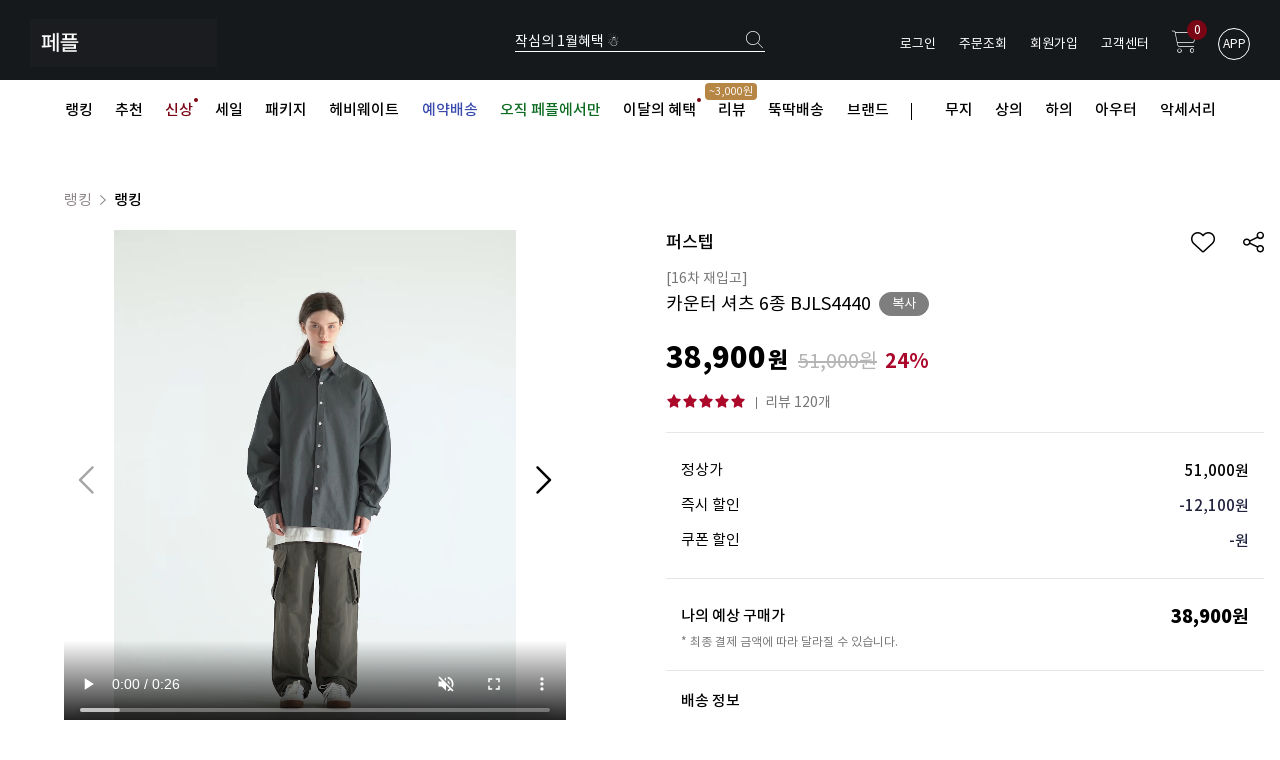

--- FILE ---
content_type: text/html
request_url: https://www.fairplay142.com/shop/shopdetail.html?branduid=168939&search=&xcode=017&mcode=001&scode=003&GfDT=bmh8W1o%3D&xcode=048&mcode=001&scode=&type=Y
body_size: 53554
content:
<!DOCTYPE html PUBLIC "-//W3C//DTD HTML 4.01//EN" "http://www.w3.org/TR/html4/strict.dtd">
<html>
<head>
<meta http-equiv="CONTENT-TYPE" content="text/html;charset=EUC-KR">
<link rel="shortcut icon" href="/shopimages/efairplay/favicon.ico" type="image/x-icon">
<link rel="apple-touch-icon-precomposed" href="/shopimages/efairplay/mobile_web_icon.png" />
<meta name="referrer" content="no-referrer-when-downgrade" />
<meta property="og:type" content="website" />
<meta property="og:title" content="대한민국 대표 SPA 페플" />
<meta property="og:description" content=" [퍼스텝] 카운터 셔츠 6종 BJLS4440" />
<meta property="og:image" content="https://www.fairplay142.com/shopimages/efairplay/0170010204233.jpg" />
<link rel="image_src" href="https://www.fairplay142.com/shopimages/efairplay/0170010204233.jpg" />
<meta property="og:url" content="https://www.fairplay142.com/shop/shopdetail.html?branduid=168939&search=&xcode=017&mcode=001&scode=003&GfDT=bmh8W1o%3D&xcode=048&mcode=001&scode=&type=Y" />
<title>[[퍼스텝] 카운터 셔츠 6종 BJLS4440]</title>
<meta name="google-site-verification" content="dH6j5z06DWhPH1D3PjkI3k8aSpkVZDeotSskcKDInY4" />
<meta name="viewport" content="width=device-width, initial-scale=1">
<meta http-equiv="X-UA-Compatible" content="IE=Edge"/>
<meta http-equiv="X-UA-Compatible" content="IE=edge,chrome=1">
<!--
<meta name="naver-site-verification" content="2803f70f4633aab2c7e53e2bf93409a56ae6d405"/>
-->

<meta name="naver-site-verification" content="11cf782de51cae59f9cb8e8a8b3ee7e3517ff1f3" />
<meta name="google-site-verification" content="gq_jxwhLbOG-F5bbYY5OQsWhY7crD2yWFLWgt05-b-4" />


<link type="text/css" rel="stylesheet" href="/shopimages/efairplay/template/work/6381/common.css?r=1764826365" /><!-- Google tag (gtag.js) -->
<script async src="https://www.googletagmanager.com/gtag/js?id=G-90W54MM3TB"></script>
<script>
  window.dataLayer = window.dataLayer || [];
  function gtag(){dataLayer.push(arguments);}
  gtag('js', new Date());

  gtag('config', 'G-90W54MM3TB');
</script>

<!-- Google Tag Manager -->
<script>(function(w,d,s,l,i){w[l]=w[l]||[];w[l].push({'gtm.start':
new Date().getTime(),event:'gtm.js'});var f=d.getElementsByTagName(s)[0],
j=d.createElement(s),dl=l!='dataLayer'?'&l='+l:'';j.async=true;j.src=
'https://www.googletagmanager.com/gtm.js?id='+i+dl;f.parentNode.insertBefore(j,f);
})(window,document,'script','dataLayer','GTM-PJP423RZ');</script>
<!-- End Google Tag Manager -->

<!-- Global site tag (gtag.js) - Google Ads: 756060576 -->
<script async src="https://www.googletagmanager.com/gtag/js?id=AW-756060576"></script>
<script>
  window.dataLayer = window.dataLayer || [];
  function gtag(){dataLayer.push(arguments);}
  gtag('js', new Date());

  gtag('config', 'AW-756060576');
</script>


<!--[if lt IE 9]> 
<script src="http://ie7-js.googlecode.com/svn/version/2.1(beta4)/IE9.js"></script> 
<script src="http://https://oss.maxcdn.com/libs/html5shiv/3.70/html5shiv.js"></script> 
<script src="http://https://oss.maxcdn.com/libs/respond.js/1.3.0/respond.min.js"></script>
<![endif]-->

<meta http-equiv="X-UA-Compatible" content="IE=Edge"/>

<!--[if IE]>
<style type="text/css">
body{
    _background: expression("url(foo) fixed");
}
div#top_fix{
    _position: absolute; expression(document.body.clientwidth /2) -560);
    _top: expression(0+((document.compatMode && document.compatMode=="CSS1Compat")?documentElement.scrollTop:document.body.scrollTop)+"px");
    _width: 100%;

}
</style>
<![endif]-->


<!-- 1. Link to jQuery (1.8 or later), -->
<script src="https://code.jquery.com/jquery-2.1.4.min.js"></script> <!-- 33 KB -->
<!-- fotorama.css & fotorama.js. -->
<link  href="https://cdnjs.cloudflare.com/ajax/libs/fotorama/4.6.4/fotorama.css" rel="stylesheet">
<script src="https://cdnjs.cloudflare.com/ajax/libs/fotorama/4.6.4/fotorama.js"></script>
<script src='//efairplay.img2.kr/www/site_renewal/community/interview/js/jquery.preloader.js'></script>
<script src='//efairplay.img2.kr/www/site_renewal/community/interview/js/script.js'></script>
<link rel="stylesheet" href="//efairplay.img2.kr/source/dist/css/swiper.min.css">
<link href="/design/efairplay/font/notosanskr.css" rel="stylesheet">
<link href="/design/efairplay/font/all.min.css" rel="stylesheet">

<link rel="stylesheet" href="//cdn.jsdelivr.net/gh/xpressengine/xeicon@latest/xeicon.min.css">

<meta name="google-site-verification" content="dH6j5z06DWhPH1D3PjkI3k8aSpkVZDeotSskcKDInY4" />
<meta name="naver-site-verification" content="2803f70f4633aab2c7e53e2bf93409a56ae6d405"/>
<span itemscope="" itemtype="http://schema.org/Organization">
  <link itemprop="url" href="http://www.fairplay142.com">
  <a itemprop="sameAs" href="https://www.facebook.com/fepl142/"></a>
  <a itemprop="sameAs" href="https://www.instagram.com/fp142_kr/"></a>
  <a itemprop="sameAs" href="https://play.google.com/store/search?q=%ED%8E%98%ED%94%8C%20-%20fairplay&c=apps&authuser"></a>
  <a itemprop="sameAs" href="https://itunes.apple.com/kr/app/%ED%8E%98%ED%94%8C-fairplay/id1072042112?mt=8"></a>
 </span>

<link rel="stylesheet" href="https://cdnjs.cloudflare.com/ajax/libs/photoswipe/4.1.0/photoswipe.css">
<link rel="stylesheet" href="https://cdnjs.cloudflare.com/ajax/libs/photoswipe/4.1.0/default-skin/default-skin.css">

<link rel="stylesheet"  type="text/css"  href="//efairplay.img2.kr/source/css/animate.css"/>




<meta name="google-site-verification" content="WIxHsS8Q6ZBNT3iEFxoDVBv4a5vTFaKkJQERH1AS5hU" />


</head>
<script type="text/javascript" src="//wcs.naver.net/wcslog.js"></script>
<script type="text/javascript">
if (window.wcs) {
    if(!wcs_add) var wcs_add = {};
    wcs_add["wa"] = "s_256946a0b5b5";
    wcs.inflow('fairplay142.com');
    wcs_do();
}
</script>

<body>
<script type="text/javascript" src="/js/jquery-1.7.2.min.js"></script><script type="text/javascript" src="/js/lazyload.min.js"></script>
<script type="text/javascript">
function getCookiefss(name) {
    lims = document.cookie;
    var index = lims.indexOf(name + "=");
    if (index == -1) {
        return null;
    }
    index = lims.indexOf("=", index) + 1; // first character
    var endstr = lims.indexOf(';', index);
    if (endstr == -1) {
        endstr = lims.length; // last character
    }
    return unescape(lims.substring(index, endstr));
}
</script><script type="text/javascript">
var MOBILE_USE = '';
var DESIGN_VIEW = 'PC';
</script><script type="text/javascript" src="/js/flash.js"></script>
<script type="text/javascript" src="/js/neodesign/rightbanner.js"></script>
<script type="text/javascript" src="/js/bookmark.js"></script>
<style type="text/css">

.MS_search_word { }

#comment_password {
    position: absolute;
    display: none;
    width: 300px;
    border: 2px solid #757575;
    padding: 7px;
    background: #FFF;
    z-index: 6;
}



div.MS_btn_scrap_tw {
color: #666666;
width: 170px;
border: 1px solid #908E8F;
padding: 10px 8px 8px;
position: absolute;
font-size: 8pt;
margin-top: 10px;
letter-spacing: -1px;
background-color: white;
font-family: dotum;
}

</style>

<form name="allbasket" method="post" action="/shop/basket.html">
<input type="hidden" name="totalnum" value="" />
<input type="hidden" name="collbrandcode" />
<input type="hidden" name="xcode" value="048" />
<input type="hidden" name="mcode" value="001" />
<input type="hidden" name="typep" value="Y" />
<input type="hidden" name="aramount" />
<input type="hidden" name="arspcode" />
<input type="hidden" name="arspcode2" />
<input type="hidden" name="optionindex" />
<input type="hidden" name="alluid" />
<input type="hidden" name="alloptiontype" />
<input type="hidden" name="aropts" />
<input type="hidden" name="checktype" />
<input type="hidden" name="ordertype" />
<input type="hidden" name="brandcode" value="017001020423" />
<input type="hidden" name="branduid" value="168939" />
<input type="hidden" name="cart_free" value="" />
<input type="hidden" name="opt_type" value="PS" />
<input type="hidden" name="basket_use" value="Y" />



</form>

<script type="text/javascript">

var pre_ORBAS = 'A';
var pre_min_amount = '1';
var pre_product_uid = '';
var pre_product_name = '';
var pre_product_price = '';
var pre_option_type = '';
var pre_option_display_type = '';
var pre_optionJsonData = '';
var IS_LOGIN = 'false';
var is_bulk = 'N';
var bulk_arr_info = [];
var pre_min_add_amount = '1';
var pre_max_amount = '100000';

    var is_unify_opt = '1' ? true : false; 
    var pre_baskethidden = 'A';

var ORBAS = 'A';
var is_mobile_use = false;
var template_m_setid = 6380;
var shop_language = 'kor';
var exchange_rate = '';
var is_kakao_pixel_basket = 'Y';
var display_addi_opt_name = '';

var baskethidden = 'A';


        var _is_package_basket = false;
        var _is_send_multi = false;
        var _is_nhn_basket = false;

var min_amount = '1';
var min_add_amount = '1';
var max_amount  = '2147483647';
var product_uid = '168939';
var product_name = '[퍼스텝] 카운터 셔츠 6종 BJLS4440';
var product_price = '38900';
var option_type = 'PS';
var option_display_type = 'EACH';
var option_insert_mode = 'auto';
var is_dummy = false;
var is_exist = true;
var optionJsonData = {basic:{0:{0:{adminuser:'efairplay',uid:'168939',opt_id:'1',opt_type:'SELECT',opt_name:'색상/사이즈',opt_matrix:'1,2,3,4,5,6,7,8,9,10,11,12,13,14,15,16,17,18,19,20,21,22,23,24',opt_value:'검정M,검정L,검정XL,검정2XL,베이지M,베이지L,베이지XL,베이지2XL,진하늘M,진하늘L,진하늘XL,진하늘2XL,진회색M,진회색L,진회색XL,진회색2XL,하늘M,하늘L,하늘XL,하늘2XL,흰색M,흰색L,흰색XL,흰색2XL',opt_price:'0,0,0,0,0,0,0,0,0,0,0,0,0,0,0,0,0,0,0,0,0,0,0,0',opt_add_info:'',opt_use:'Y',opt_mix:'Y',opt_mandatory:'Y',opt_max:'',opt_min:'',opt_oneclick:'N',sto_id:'6',opt_ids:'1',sto_type:'BASIC',sto_matrix:'1:1',opt_values:'검정M',sto_price:'0',sto_real_stock:'6',sto_unlimit:'N',sto_stop_use:'Y',sto_stop_stock:'0',sto_state:'SALE',sto_note:'',sto_image:'',sto_detail_image:'',sto_max_use:'N',sto_max:'',sto_min_use:'N',sto_min:''},1:{adminuser:'efairplay',uid:'168939',opt_id:'1',opt_type:'SELECT',opt_name:'색상/사이즈',opt_matrix:'1,2,3,4,5,6,7,8,9,10,11,12,13,14,15,16,17,18,19,20,21,22,23,24',opt_value:'검정M,검정L,검정XL,검정2XL,베이지M,베이지L,베이지XL,베이지2XL,진하늘M,진하늘L,진하늘XL,진하늘2XL,진회색M,진회색L,진회색XL,진회색2XL,하늘M,하늘L,하늘XL,하늘2XL,흰색M,흰색L,흰색XL,흰색2XL',opt_price:'0,0,0,0,0,0,0,0,0,0,0,0,0,0,0,0,0,0,0,0,0,0,0,0',opt_add_info:'',opt_use:'Y',opt_mix:'Y',opt_mandatory:'Y',opt_max:'',opt_min:'',opt_oneclick:'N',sto_id:'7',opt_ids:'1',sto_type:'BASIC',sto_matrix:'1:2',opt_values:'검정L',sto_price:'0',sto_real_stock:'11',sto_unlimit:'N',sto_stop_use:'Y',sto_stop_stock:'0',sto_state:'SALE',sto_note:'',sto_image:'',sto_detail_image:'',sto_max_use:'N',sto_max:'',sto_min_use:'N',sto_min:''},2:{adminuser:'efairplay',uid:'168939',opt_id:'1',opt_type:'SELECT',opt_name:'색상/사이즈',opt_matrix:'1,2,3,4,5,6,7,8,9,10,11,12,13,14,15,16,17,18,19,20,21,22,23,24',opt_value:'검정M,검정L,검정XL,검정2XL,베이지M,베이지L,베이지XL,베이지2XL,진하늘M,진하늘L,진하늘XL,진하늘2XL,진회색M,진회색L,진회색XL,진회색2XL,하늘M,하늘L,하늘XL,하늘2XL,흰색M,흰색L,흰색XL,흰색2XL',opt_price:'0,0,0,0,0,0,0,0,0,0,0,0,0,0,0,0,0,0,0,0,0,0,0,0',opt_add_info:'',opt_use:'Y',opt_mix:'Y',opt_mandatory:'Y',opt_max:'',opt_min:'',opt_oneclick:'N',sto_id:'8',opt_ids:'1',sto_type:'BASIC',sto_matrix:'1:3',opt_values:'검정XL',sto_price:'0',sto_real_stock:'14',sto_unlimit:'N',sto_stop_use:'Y',sto_stop_stock:'0',sto_state:'SALE',sto_note:'',sto_image:'',sto_detail_image:'',sto_max_use:'N',sto_max:'',sto_min_use:'N',sto_min:''},3:{adminuser:'efairplay',uid:'168939',opt_id:'1',opt_type:'SELECT',opt_name:'색상/사이즈',opt_matrix:'1,2,3,4,5,6,7,8,9,10,11,12,13,14,15,16,17,18,19,20,21,22,23,24',opt_value:'검정M,검정L,검정XL,검정2XL,베이지M,베이지L,베이지XL,베이지2XL,진하늘M,진하늘L,진하늘XL,진하늘2XL,진회색M,진회색L,진회색XL,진회색2XL,하늘M,하늘L,하늘XL,하늘2XL,흰색M,흰색L,흰색XL,흰색2XL',opt_price:'0,0,0,0,0,0,0,0,0,0,0,0,0,0,0,0,0,0,0,0,0,0,0,0',opt_add_info:'',opt_use:'Y',opt_mix:'Y',opt_mandatory:'Y',opt_max:'',opt_min:'',opt_oneclick:'N',sto_id:'9',opt_ids:'1',sto_type:'BASIC',sto_matrix:'1:4',opt_values:'검정2XL',sto_price:'0',sto_real_stock:'9',sto_unlimit:'N',sto_stop_use:'Y',sto_stop_stock:'0',sto_state:'SALE',sto_note:'',sto_image:'',sto_detail_image:'',sto_max_use:'N',sto_max:'',sto_min_use:'N',sto_min:''},4:{adminuser:'efairplay',uid:'168939',opt_id:'1',opt_type:'SELECT',opt_name:'색상/사이즈',opt_matrix:'1,2,3,4,5,6,7,8,9,10,11,12,13,14,15,16,17,18,19,20,21,22,23,24',opt_value:'검정M,검정L,검정XL,검정2XL,베이지M,베이지L,베이지XL,베이지2XL,진하늘M,진하늘L,진하늘XL,진하늘2XL,진회색M,진회색L,진회색XL,진회색2XL,하늘M,하늘L,하늘XL,하늘2XL,흰색M,흰색L,흰색XL,흰색2XL',opt_price:'0,0,0,0,0,0,0,0,0,0,0,0,0,0,0,0,0,0,0,0,0,0,0,0',opt_add_info:'',opt_use:'Y',opt_mix:'Y',opt_mandatory:'Y',opt_max:'',opt_min:'',opt_oneclick:'N',sto_id:'14',opt_ids:'1',sto_type:'BASIC',sto_matrix:'1:9',opt_values:'진하늘M',sto_price:'0',sto_real_stock:'1',sto_unlimit:'N',sto_stop_use:'Y',sto_stop_stock:'0',sto_state:'SALE',sto_note:'',sto_image:'',sto_detail_image:'',sto_max_use:'N',sto_max:'',sto_min_use:'N',sto_min:''},5:{adminuser:'efairplay',uid:'168939',opt_id:'1',opt_type:'SELECT',opt_name:'색상/사이즈',opt_matrix:'1,2,3,4,5,6,7,8,9,10,11,12,13,14,15,16,17,18,19,20,21,22,23,24',opt_value:'검정M,검정L,검정XL,검정2XL,베이지M,베이지L,베이지XL,베이지2XL,진하늘M,진하늘L,진하늘XL,진하늘2XL,진회색M,진회색L,진회색XL,진회색2XL,하늘M,하늘L,하늘XL,하늘2XL,흰색M,흰색L,흰색XL,흰색2XL',opt_price:'0,0,0,0,0,0,0,0,0,0,0,0,0,0,0,0,0,0,0,0,0,0,0,0',opt_add_info:'',opt_use:'Y',opt_mix:'Y',opt_mandatory:'Y',opt_max:'',opt_min:'',opt_oneclick:'N',sto_id:'2',opt_ids:'1',sto_type:'BASIC',sto_matrix:'1:13',opt_values:'진회색M',sto_price:'0',sto_real_stock:'10',sto_unlimit:'N',sto_stop_use:'Y',sto_stop_stock:'0',sto_state:'SALE',sto_note:'',sto_image:'',sto_detail_image:'',sto_max_use:'N',sto_max:'',sto_min_use:'N',sto_min:''},6:{adminuser:'efairplay',uid:'168939',opt_id:'1',opt_type:'SELECT',opt_name:'색상/사이즈',opt_matrix:'1,2,3,4,5,6,7,8,9,10,11,12,13,14,15,16,17,18,19,20,21,22,23,24',opt_value:'검정M,검정L,검정XL,검정2XL,베이지M,베이지L,베이지XL,베이지2XL,진하늘M,진하늘L,진하늘XL,진하늘2XL,진회색M,진회색L,진회색XL,진회색2XL,하늘M,하늘L,하늘XL,하늘2XL,흰색M,흰색L,흰색XL,흰색2XL',opt_price:'0,0,0,0,0,0,0,0,0,0,0,0,0,0,0,0,0,0,0,0,0,0,0,0',opt_add_info:'',opt_use:'Y',opt_mix:'Y',opt_mandatory:'Y',opt_max:'',opt_min:'',opt_oneclick:'N',sto_id:'3',opt_ids:'1',sto_type:'BASIC',sto_matrix:'1:14',opt_values:'진회색L',sto_price:'0',sto_real_stock:'10',sto_unlimit:'N',sto_stop_use:'Y',sto_stop_stock:'0',sto_state:'SALE',sto_note:'',sto_image:'',sto_detail_image:'',sto_max_use:'N',sto_max:'',sto_min_use:'N',sto_min:''},7:{adminuser:'efairplay',uid:'168939',opt_id:'1',opt_type:'SELECT',opt_name:'색상/사이즈',opt_matrix:'1,2,3,4,5,6,7,8,9,10,11,12,13,14,15,16,17,18,19,20,21,22,23,24',opt_value:'검정M,검정L,검정XL,검정2XL,베이지M,베이지L,베이지XL,베이지2XL,진하늘M,진하늘L,진하늘XL,진하늘2XL,진회색M,진회색L,진회색XL,진회색2XL,하늘M,하늘L,하늘XL,하늘2XL,흰색M,흰색L,흰색XL,흰색2XL',opt_price:'0,0,0,0,0,0,0,0,0,0,0,0,0,0,0,0,0,0,0,0,0,0,0,0',opt_add_info:'',opt_use:'Y',opt_mix:'Y',opt_mandatory:'Y',opt_max:'',opt_min:'',opt_oneclick:'N',sto_id:'4',opt_ids:'1',sto_type:'BASIC',sto_matrix:'1:15',opt_values:'진회색XL',sto_price:'0',sto_real_stock:'11',sto_unlimit:'N',sto_stop_use:'Y',sto_stop_stock:'0',sto_state:'SALE',sto_note:'',sto_image:'',sto_detail_image:'',sto_max_use:'N',sto_max:'',sto_min_use:'N',sto_min:''},8:{adminuser:'efairplay',uid:'168939',opt_id:'1',opt_type:'SELECT',opt_name:'색상/사이즈',opt_matrix:'1,2,3,4,5,6,7,8,9,10,11,12,13,14,15,16,17,18,19,20,21,22,23,24',opt_value:'검정M,검정L,검정XL,검정2XL,베이지M,베이지L,베이지XL,베이지2XL,진하늘M,진하늘L,진하늘XL,진하늘2XL,진회색M,진회색L,진회색XL,진회색2XL,하늘M,하늘L,하늘XL,하늘2XL,흰색M,흰색L,흰색XL,흰색2XL',opt_price:'0,0,0,0,0,0,0,0,0,0,0,0,0,0,0,0,0,0,0,0,0,0,0,0',opt_add_info:'',opt_use:'Y',opt_mix:'Y',opt_mandatory:'Y',opt_max:'',opt_min:'',opt_oneclick:'N',sto_id:'5',opt_ids:'1',sto_type:'BASIC',sto_matrix:'1:16',opt_values:'진회색2XL',sto_price:'0',sto_real_stock:'1',sto_unlimit:'N',sto_stop_use:'Y',sto_stop_stock:'0',sto_state:'SALE',sto_note:'',sto_image:'',sto_detail_image:'',sto_max_use:'N',sto_max:'',sto_min_use:'N',sto_min:''},9:{adminuser:'efairplay',uid:'168939',opt_id:'1',opt_type:'SELECT',opt_name:'색상/사이즈',opt_matrix:'1,2,3,4,5,6,7,8,9,10,11,12,13,14,15,16,17,18,19,20,21,22,23,24',opt_value:'검정M,검정L,검정XL,검정2XL,베이지M,베이지L,베이지XL,베이지2XL,진하늘M,진하늘L,진하늘XL,진하늘2XL,진회색M,진회색L,진회색XL,진회색2XL,하늘M,하늘L,하늘XL,하늘2XL,흰색M,흰색L,흰색XL,흰색2XL',opt_price:'0,0,0,0,0,0,0,0,0,0,0,0,0,0,0,0,0,0,0,0,0,0,0,0',opt_add_info:'',opt_use:'Y',opt_mix:'Y',opt_mandatory:'Y',opt_max:'',opt_min:'',opt_oneclick:'N',sto_id:'18',opt_ids:'1',sto_type:'BASIC',sto_matrix:'1:17',opt_values:'하늘M',sto_price:'0',sto_real_stock:'1',sto_unlimit:'N',sto_stop_use:'Y',sto_stop_stock:'0',sto_state:'SALE',sto_note:'',sto_image:'',sto_detail_image:'',sto_max_use:'N',sto_max:'',sto_min_use:'N',sto_min:''},10:{adminuser:'efairplay',uid:'168939',opt_id:'1',opt_type:'SELECT',opt_name:'색상/사이즈',opt_matrix:'1,2,3,4,5,6,7,8,9,10,11,12,13,14,15,16,17,18,19,20,21,22,23,24',opt_value:'검정M,검정L,검정XL,검정2XL,베이지M,베이지L,베이지XL,베이지2XL,진하늘M,진하늘L,진하늘XL,진하늘2XL,진회색M,진회색L,진회색XL,진회색2XL,하늘M,하늘L,하늘XL,하늘2XL,흰색M,흰색L,흰색XL,흰색2XL',opt_price:'0,0,0,0,0,0,0,0,0,0,0,0,0,0,0,0,0,0,0,0,0,0,0,0',opt_add_info:'',opt_use:'Y',opt_mix:'Y',opt_mandatory:'Y',opt_max:'',opt_min:'',opt_oneclick:'N',sto_id:'22',opt_ids:'1',sto_type:'BASIC',sto_matrix:'1:21',opt_values:'흰색M',sto_price:'0',sto_real_stock:'5',sto_unlimit:'N',sto_stop_use:'Y',sto_stop_stock:'0',sto_state:'SALE',sto_note:'',sto_image:'',sto_detail_image:'',sto_max_use:'N',sto_max:'',sto_min_use:'N',sto_min:''},11:{adminuser:'efairplay',uid:'168939',opt_id:'1',opt_type:'SELECT',opt_name:'색상/사이즈',opt_matrix:'1,2,3,4,5,6,7,8,9,10,11,12,13,14,15,16,17,18,19,20,21,22,23,24',opt_value:'검정M,검정L,검정XL,검정2XL,베이지M,베이지L,베이지XL,베이지2XL,진하늘M,진하늘L,진하늘XL,진하늘2XL,진회색M,진회색L,진회색XL,진회색2XL,하늘M,하늘L,하늘XL,하늘2XL,흰색M,흰색L,흰색XL,흰색2XL',opt_price:'0,0,0,0,0,0,0,0,0,0,0,0,0,0,0,0,0,0,0,0,0,0,0,0',opt_add_info:'',opt_use:'Y',opt_mix:'Y',opt_mandatory:'Y',opt_max:'',opt_min:'',opt_oneclick:'N',sto_id:'23',opt_ids:'1',sto_type:'BASIC',sto_matrix:'1:22',opt_values:'흰색L',sto_price:'0',sto_real_stock:'5',sto_unlimit:'N',sto_stop_use:'Y',sto_stop_stock:'0',sto_state:'SALE',sto_note:'',sto_image:'',sto_detail_image:'',sto_max_use:'N',sto_max:'',sto_min_use:'N',sto_min:''},12:{adminuser:'efairplay',uid:'168939',opt_id:'1',opt_type:'SELECT',opt_name:'색상/사이즈',opt_matrix:'1,2,3,4,5,6,7,8,9,10,11,12,13,14,15,16,17,18,19,20,21,22,23,24',opt_value:'검정M,검정L,검정XL,검정2XL,베이지M,베이지L,베이지XL,베이지2XL,진하늘M,진하늘L,진하늘XL,진하늘2XL,진회색M,진회색L,진회색XL,진회색2XL,하늘M,하늘L,하늘XL,하늘2XL,흰색M,흰색L,흰색XL,흰색2XL',opt_price:'0,0,0,0,0,0,0,0,0,0,0,0,0,0,0,0,0,0,0,0,0,0,0,0',opt_add_info:'',opt_use:'Y',opt_mix:'Y',opt_mandatory:'Y',opt_max:'',opt_min:'',opt_oneclick:'N',sto_id:'24',opt_ids:'1',sto_type:'BASIC',sto_matrix:'1:23',opt_values:'흰색XL',sto_price:'0',sto_real_stock:'6',sto_unlimit:'N',sto_stop_use:'Y',sto_stop_stock:'0',sto_state:'SALE',sto_note:'',sto_image:'',sto_detail_image:'',sto_max_use:'N',sto_max:'',sto_min_use:'N',sto_min:''}}}};
var view_member_only_price = '';
var IS_LOGIN = 'false';
var option_stock_display = 'DISPLAY';
var option_note_display  = 'DISPLAY';
var baro_opt = 'Y';
var basketcnt = '0'; 
var is_extra_product = '';
var is_extra_product_custom = '';
var is_prd_group_sale = 'N';
var group_sale_type = '';
var group_sale_value = '';
var group_sale_cut = '';
var quantity_maxlength = '';
var is_bulk = 'N';
var bulk_arr_info = [];
var op_stock_limit_display = '';
var op_stock_count_display = '';
var bigin_use = 'false';
var _set_info_data = {
    'soldout_type' : '',
    'is_opt_restock' : 'N',
    'use_miniq' : ''
}
var is_rental_pay = 'N'; // 렌탈페이 구분변수
var is_vittz = 'N';       // 비츠 특별처리
var use_option_limit = 'N';
var design_view = 'PC';

window.onload = function() {
    set_info_value(_set_info_data); // info 파라미터 추가시 해당함수 사용
}

function show_hide(target, idx, lock, level, code, num1, num2, hitplus, hits_plus, uid) {
    if (level == 'unlogin') {
        alert('해당 게시물은 로그인 하셔야 확인이 가능합니다.');
        return;
    }
    if (level == 'nogroup') {
        alert('해당 게시판을 보실 수 있는 권한이 없습니다.');
        return;
    }
    (function($) {
        $.each($('[id^=' + target + '_block]'), function() {
            if ($(this).attr('id') == (target + '_block' + idx)) {
                if ($(this).css('display') == 'block' || $(this).css('display') == 'table-row') {
                    $(this).css('display', 'none');
                } else {
                    if ($.browser.msie) {
                        if (Math.abs($.browser.version) > 9) {
                            $(this).css('display', 'table-row').focus();
                        } else {
                            $(this).css('display', 'block').focus();
                        }
                    } else {
                        $(this).css('display', (this.nodeName.toLowerCase() == 'tr') ? 'table-row' : 'block').focus();
                    }
                    // 비밀번호가 승인된글은 다시 가져오지 않기 위함
                    if ($(this).find('.' + target + '_content').html().length == 0) {
                        comment_load(target + '_comment', code, num1, num2, idx, hitplus, hits_plus, '', uid);
                    } else {
                        // 비밀번호가 승인된 글 선택시 조회수 증가
                        if (lock == 'Y' && $(this).find('.' + target + '_content').html().indexOf('_chkpasswd') < 0) {
                            lock = 'N';
                        } 
                        // 비밀글 조회수 증가 기능 추가로 comment_load 에서도 조회수 업데이트 함.
                        if (lock != 'Y') update_hits(target, code, num1, num2, idx, hitplus, hits_plus);
                    }

                                    // 스크롤을 해당 글 위치로 이동
                var _offset_top = $('#' + $(this).attr('id')).offset().top;
                $('html, body').animate({ scrollTop: (_offset_top > 100 ? _offset_top - 100 : _offset_top) + 'px' }, 500);
                }
            } else {
                $(this).hide();
                // 비밀번호가 승인된것은 유지 하기 위해 주석처리
                //$('.' + target + '_content').empty();
            }
        });
    })(jQuery);
};


function spam_view() {
    return;
}


// ajax 호출하여 클릭된 게시글의 Hit수를 증가후 증가된 hit수를 보여주도록한다.
// 08. 02. 27 add by jiyun
// 08. 11. 11 스크립트 이름 변경. ward
function update_hits(target, code, num1, num2, idx, hitplus, hits_plus) {
    (function($) {
        $.ajax({
            type: 'GET',
            url: "/shop/update_hits.html",
            dataType: 'html',
            data: {
                'code': code,
                'num1': num1,
                'num2': num2,
                'hitplus': hitplus,
                'hits_plus': hits_plus
            },
            success: function(cnt) {
                $('#' + target + '_showhits' + idx).text(cnt);
                return false;
            }
        });
    })(jQuery);
    return false;
}

// 잠금글을 해당 상품 상세 하단에서 확인 가능하도록 추가함
// 08. 01. 16 add by jysung
function chk_lock(target, code, num1, num2, passwdId, hitplus, hits_plus, uid) {
    (function($) {
        var passwd = $('#' + passwdId);
        if ($(passwd).val().length == 0) {
            alert('글 작성시 입력한 비밀번호를 입력해주세요.');
            $(passwd).focus();
            return false;
        }
        var idx = $('.' + target.replace('_comment', '_content')).index($('#' + passwdId).parents('.' + target.replace('_comment', '_content'))) + 1;
        comment_load(target, code, num1, num2, idx, hitplus, hits_plus, passwd, uid);

    })(jQuery);
    // 08. 11. 11 스크립트 이름 변경 ward
    //new passwd_checker(code, brand, uid, cuid, passwd, id);
}


function comment_load(target, code, num1, num2, idx, hitplus, hits_plus, passwd, uid) {
    (function($) {
        var _param = {
            'target': target,
            'code': code,
            'num1': num1,
            'num2': num2,
            'passwd': ($(passwd).val() || ''),
            'branduid' : uid
        };
        $.ajax({
            type: 'POST',
            url: '/shop/chkpasswd_brandqna.html',
            //dataType: 'json',
            dataType: 'html',
            data: _param,
            success: function(req) {
                if (req === 'FALSE') {
                    alert(' 비밀번호가 틀립니다.');
                    $(passwd).focus();
                } else {
                    // 비밀번호가 승인된것은 유지 하기 위해 주석처리
                    //$('.' + target.replace('_comment', '_content')).empty();
                    $('#' + target.replace('_comment', '_block' + idx)).find('.' + target.replace('_comment', '_content')).html(req);
                    if (req.indexOf('_chkpasswd') < 0) {
                        update_hits(target.replace('_comment', ''), code, num1, num2, idx, hitplus, hits_plus);
                    }
                }
                return false;
            }
        });
    })(jQuery);
}

function key_check(e, target, code, num1, num2, passwdId, hitplus, hits_plus) {
    var e = e || window.event;
    if (escape(e.keyCode) == 13) {
        chk_lock(target, code, num1, num2, passwdId, hitplus, hits_plus);
    }
}

</script>

<link type="text/css" rel="stylesheet" href="/shopimages/efairplay/template/work/6381/shopdetail.css?t=202601071125" />
<!-- /personal{popup}/-->

<div id='blk_scroll_wings'><script type='text/javascript' src='/html/shopRbanner.html?param1=1' ></script></div>
<div id='cherrypicker_scroll'></div>
<div id="wrap">
	
<link type="text/css" rel="stylesheet" href="/shopimages/efairplay/template/work/6381/header.1.css?t=202512311122" />
<!-- Google Tag Manager (noscript) -->
<noscript><iframe src="https://www.googletagmanager.com/ns.html?id=GTM-PJP423RZ"
height="0" width="0" style="display:none;visibility:hidden"></iframe></noscript>
<!-- End Google Tag Manager (noscript) -->

<script src="//efairplay.img2.kr/FMJ_site/source/swiper/dist/js/swiper.min.js"></script>
<script src="//cdn.jsdelivr.net/particles.js/2.0.0/particles.min.js"></script><!-- stats.js lib -->
<!-- Uneedcomms Keepgrow Script -->
<div id="kg-service-data" data-member="" style="display:none !important"></div>
<script id="kg-service-init" data-hosting="makeshop" src="//storage.keepgrow.com/admin/keepgrow-service/keepgrow-service_9123225e-b24c-4e58-af35-33ef5ce812ca.js"></script>
<!-- Uneedcomms Keepgrow Script -->

<script src="https://ajax.googleapis.com/ajax/libs/jqueryui/1.11.4/jquery-ui.min.js"></script>

<link rel="stylesheet" href="https://use.fontawesome.com/releases/v5.6.1/css/all.css" integrity="sha384-gfdkjb5BdAXd+lj+gudLWI+BXq4IuLW5IT+brZEZsLFm++aCMlF1V92rMkPaX4PP" crossorigin="anonymous">
<link rel="stylesheet" href="https://cdn1-aka.makeshop.co.kr/css/xeicon-2.3.3/xeicon.min.css">

<nav class="footer_fix_menu">
    <ul>
        <li class="wish_btn">
            <a href="/shop/mypage.html?mypage_type=mywishlist">
                <i class="fa-thin fa-heart"></i>
            </a>
        </li>
        <li class="cart_btn">
            <a href="/shop/basket.html">
                <i class="fa-thin fa-cart-shopping"></i>
                <span id="user_basket_quantity" class="user_basket_quantity"></span>            </a>
        </li>
                <!--
        <li class="kakao"><img src="http://efairplay.img2.kr/www/018_site/img/60x60_icon.png" onclick="javascript:window.open('https://lc-api2.lunasoft.co.kr/lunachat/api-connect/@페플/main/no_gid', 'lunachat', 'width=1024, height=800');" style='cursor:pointer'></li>
        -->

        <li class="cs_btn">
            <a href="/board/board.html?code=efairplay">
                <i class="fa-duotone fa-comment"><span>Q&amp;A</span></i>
            </a>
        </li>
        
        <ul>
            <li class="footer_up">
                <a><i class="fa-thin fa-angle-up"></i></a>
            </li>
            <li class="footer_down">
                <a><i class="fa-thin fa-angle-down"></i></a>
            </li>
        </ul>
    </ul>
</nav>

<div id='blk_scroll_wings'><script type='text/javascript' src='/html/shopRbanner.html?param1=1' ></script></div>
<div id='cherrypicker_scroll'></div>



<div id="headerWrapBackBox"></div>
<header id="headerWrap">

    <!-- 검은색 상단바 -->
	<div class="headerTop">
        <!--
        <div id="particles-js2"></div>
        -->
        
        
		
        <!-- 로고 -->
		<h1>
            <a href="//www.fairplay142.com/" style="display: inline-block; height:30px">
            
             
              <img src="//efairplay.img2.kr/www/018_site/01_main/logo/logo1114.gif" style="height: 48px; margin-top: -6px;">
                   
            </a>
        </h1>
        <!-- //로고 -->
         
			<div class="searchWrap">
			<form action="/shop/shopbrand.html" method="post" name="search">                   
            <fieldset>
                <legend class="skip">상품 검색 폼</legend>
                
               <p class="search_bs_txt">작심의 1월혜택 &#x2603;</p>
                
                <input name="search" onkeydown="CheckKey_search();" value=""  class="MS_search_word search_auto_completion enabled_category_count_3" />            </fieldset>
            <a href="javascript:prev_search();search_submit();"><i class="fa-thin fa-magnifying-glass searchBtn"></i></a>
            </form>            <div class="search-auto-complete-list"></div>
		</div>
	
		<ul class="fr customer">
			<li style="color:#fff" class="groupName"><span class="groupDc"></span><li>
            <li>
                                <a href="/shop/member.html?type=mynewmain">로그인</a>
                	
            </li>
			<li><a href="/shop/confirm_login.html?type=myorder">주문조회</a></li>
            <li>
                                <a href="/shop/idinfo.html">회원가입</a>
                	
            </li>
			<li><a href="/board/board.html?code=efairplay">고객센터</a></li>
			<li class="cart"><a href="/shop/basket.html"><i class="fa-thin fa-cart-shopping"></i><span class="quanti"><span id="user_basket_quantity" class="user_basket_quantity"></span></span></a></li>
            <li class="app">
                  APP
               <div class="qr">
                    <p>QR코드로 다운로드하기</p>
                    <div><img src="//efairplay.img2.kr/www/018_site/01_main/fp_qr.png"></div>
                    <span>모바일에서 쉽고 간편하게 만나보세요!</span>
                </div>
            </li>
        </ul>
	</div>
    <!-- //검은색 상단바 -->
    

    
    <!-- 검색 클릭 시 검색어 -->
    <div id="searchDepthWrap">
        <div class="hd_kw_history">
            <h3>최근 검색어</h3>
            <div class="swiper-container">
                <ul class="keyword_history swiper-wrapper"></ul>
            </div>
        </div>
        
        <div class="searchDepth">
            <div class="mySidenavdiv searchWord">
                <h3>추천검색어</h3>
                <ul class="">
                    <li><a href="/shop/shopbrand.html?xcode=114&type=X">#무지</a></li>
                    <li><a href="/shop/shopbrand.html?xcode=006&type=X">#패키지</a></li>
                    <li><a href="/shop/shopbrand.html?xcode=034&type=Y">#신상</a></li>
                    <li><a href="/shop/shopbrand.html?xcode=017&mcode=001&scode=002&type=X">#맨투맨</a></li>
                    <li><a href="/shop/shopbrand.html?xcode=017&mcode=001&scode=001&type=X">#후드</a></li>
                    <!--
                    <li><a href="/shop/shopbrand.html?s_type=search_engine_finder&sort=&page=1&finder_type=custom&keyword=%C0%A9%B5%E5%BD%AF%B5%E5">#윈드쉴드</a></li>
                    -->
                </ul>
            </div>
        </div>
         <div class="searchDepth popular">
            <div class="">
                <h3>인기검색어</h3>
                <ul class="top10">
		
                </ul>
            </div>
        </div>
        <div id="f2s-ranking"></div>
<script type="text/javascript" src="/makeshop/newmanager/js/jquery-1.11.1.min.js"></script>
<script type="text/javascript" src="/makeshop/newmanager/js/jquery-migrate-1.2.1.min.js"></script>
<script type="text/javascript">
var jq183 = jQuery.noConflict(true);
(function($) {
$(function() {
    function insertCss(code) {
        var style = document.createElement('style');
        style.type = 'text/css';
        if (style.styleSheet) {
            // IE
            style.styleSheet.cssText = code;
        } else {
            // Other browsers
            style.innerHTML = code;
        }
        document.getElementsByTagName("head")[0].appendChild( style );
    }
    
    window.f2sRanking = {};
    (function(App) {
        App.xmls = {};
        var _ele = $('#f2s-ranking');
        
        App.init = function() {
            $.ajax({
                url: '/flashskin/product_ranking.xml.html?enc=UTF-8',
                dataType: 'xml',
                async: false,
                cache: false,
                success: function(response) {
                    var template_info = $(response).find('templete_info'),
                        text_info = $(response).find('text_info'),
                        roll_over = $(response).find('roll_over'),
                        box_line = $(response).find('box_line'),
                        layer = $(response).find('layer'),
                        bg_info = $(response).find('bg_info'),
                        title_total = $(response).find('title_total'),
                        title_text = $(response).find('title_text'),
                        title_img = $(response).find('title_img'),
                        lists = $(response).find('list > list_info');

                    App.xmls['wid'] = template_info.attr('wid') || 188;	// 타이틀, 순위 박스 가로
                    App.xmls['hei'] = template_info.attr('hei') || 220;	// 순위 박스 세로
                    App.xmls['effectMotion'] = template_info.attr('effectMotion') || 0;	// 플래시 효과
                    App.xmls['effectTime'] = template_info.attr('effectTime') || 0;	// 플래시 효과 시간
                    App.xmls['number_type'] = template_info.attr('number_type') || 1;	// 버튼 모양 (1 : 숫자만 있고, 배경없음, 2~8디자인)
                    App.xmls['numberText_color'] = template_info.attr('numberText_color') || '000000';	// 버튼 숫자 색상
                    App.xmls['numberBack_color'] = template_info.attr('numberBack_color') || 'ffffff';	// 버튼 배경 색상
                    App.xmls['number_sizeRate'] = template_info.attr('number_sizeRate') || 1;	// 버튼 크기 (0: 60%, 1: 80%, 2: 100%, 3: 120%, 4: 140%)
                    App.xmls['list_gap'] = template_info.attr('list_gap') || 5;	// 검색어 폰트 간격

                    App.xmls['textAlign'] = text_info.attr('textAlign') || 'left';	// 검색어 정렬
                    App.xmls['textViewNum'] = text_info.attr('textViewNum') || 10;	// 펼침형 일때 리스트 수
                    App.xmls['textType'] = text_info.attr('textType') || 2;	// 검색어 폰트
                    App.xmls['textSize'] = text_info.attr('textSize') || 12;	// 검색어 폰트 사이즈
                    App.xmls['textColor'] = text_info.attr('textColor') || '313131';  // 검색어 폰트 색상
                    App.xmls['text_bold'] = text_info.attr('text_bold') || 0; // 검색어 폰트 (굵은체)
                    App.xmls['text_italic'] = text_info.attr('text_italic') || 0;   // 검색어 폰트 (기울임체)
                    App.xmls['text_underLine'] = text_info.attr('text_underLine') || 0; // 검색어 폰트 (밑줄체)

                    App.xmls['rollOver_color'] = roll_over.attr('rollOver_color') || '6882a4'; // 검색어 폰트 롤오버 색상
                    App.xmls['rollOver_underLine'] = roll_over.attr('rollOver_underLine') || 0; // 검색어 폰트 롤오버 (밑줄체)
                    App.xmls['rollOver_bold'] = roll_over.attr('rollOver_bold') || 1;   // 검색어 폰트 롤오버 (굵은체)

                    App.xmls['line_used'] = box_line.attr('line_used') || 1;    // 검색어 박스 테두리 유무
                    App.xmls['line_color'] = box_line.attr('line_color') || '2f91eq';   // 검색어 박스 테두리 색상
                    App.xmls['line_size'] = box_line.attr('line_size') || 2;    // 검색어 박스 테두리 두께
                    App.xmls['titleLine_used'] = box_line.attr('titleLine_used') || 1;  // 타이틀 박스 테두리 유무
                    App.xmls['titleLine_color'] = box_line.attr('titleLine_color') || '2f91ea'; // 타이틀 박스 테두리색
                    App.xmls['titleLine_size'] = box_line.attr('titleLine_size') || 1;  // 타이틀 박스 테두리 두께

                    App.xmls['layer_used'] = layer.attr('layer_used') || 0; // 출력형태 (0 : 고정 펼침형 (검색어 노출 갯수 조절), 1 : 마우스 롤오버 펼침형 (한줄 -> 전체)
                    App.xmls['layerLine_used'] = layer.attr('layerLine_used') || 1; // 검색어 박스 테두리 유무 (단, '이미지 형식'일 경우 테두리 없음으로 무조건 처리)
                    App.xmls['layerLine_color'] = layer.attr('layerLine_color') || '2f91ea';    // 검색어 박스 테두리 색상
                    App.xmls['layerBack_color'] = layer.attr('layerBack_color') || 'ffffff';    // 검색어 박스 배경 색상
                    App.xmls['layerLine_thick'] = layer.attr('layerLine_thick') || 2;   // 검색어 박스 테두리 두께
                    App.xmls['layerTextViewNum'] = layer.attr('layerTextViewNum') || 10;    // 펼침형 일때 리스트 수
                    App.xmls['layer_height'] = layer.attr('layer_height') || '';    // 순위 박스 사이즈
                    App.xmls['layerType'] = layer.attr('layerType') || 0;   // 검색어 박스 배경 타입 (0 : 배경 색지정, 1 : 배경 이미지)
                    App.xmls['layer_url'] = layer.attr('layer_url') || '';  // 검색어 박스 배경 이미지

                    App.xmls['bgBackType'] = bg_info.attr('bgBackType') || 0;   // 검색어 박스 배경 타입 (0 : 배경 색지정, 1 : 배경 이미지)
                    App.xmls['bg_url'] = bg_info.attr('bg_url') || '';  // 검색어 박스 배경 이미지
                    App.xmls['bgColor'] = bg_info.attr('bgColor') || 'ffffff';  // 타이틀 박스 배경색

                    App.xmls['titleType'] = title_total.attr('titleType') || 0; // 타이틀 형식 (펼침형시 '타이틀 배경 설정'으로 사용됨)

                    App.xmls['titleText'] = title_text.attr('titleText') || ''; // 타이틀 제목 (고정 펼침형시 사용됨)
                    App.xmls['titleHeight'] = title_text.attr('titleHeight') || 28; // 타이틀 박스 사이즈 (세로)
                    App.xmls['titleFontSize'] = title_text.attr('titleFontSize') || 12; // 타이틀 텍스트 폰트 사이즈
                    App.xmls['titleTextColor'] = title_text.attr('titleTextColor') || 'ffffff'; // 타이틀 텍스트 폰트 색상
                    App.xmls['titleBackColor'] = title_text.attr('titleBackColor') || '2f91ea'; // 타이틀 박스 배경색
                    App.xmls['titleTextType'] = title_text.attr('titleTextType') || 2;  // 타이틀 텍스트 폰트
                    App.xmls['titleTextBold'] = title_text.attr('titleTextBold') || 1;	// 타이틀 텍스트 (굵은체)
                    App.xmls['titleTextItalic'] = title_text.attr('titleTextItalic') || 0;	// 타이틀 텍스트 (기울임체)
                    App.xmls['titleTextUnderLine'] = title_text.attr('titleTextUnderLine') || 0;    // 타이틀 텍스트 (밑줄체)
                    App.xmls['keyword'] = title_text.attr('keyword') || '';

                    App.xmls['title_url'] = title_img.attr('title_url') || '';  // 타이틀 박스 이미지

                    App.xmls['list'] = [];
                    lists.each(function(i, ele) {
                        App.xmls['list'].push(this);
                    });
                }
            }).done(function() {
                App.makeTpl();
            });
        };

        App.getFont = function(titleTextType) {
            var txt_font = 'font-family: "돋움", Dotum;';
            switch (titleTextType) {
                case '0':
                    txt_font = 'font-family: "굴림", Gulim;';
                break;
                case '1':
                    txt_font = 'font-family: "굴림체", GulimChe;';
                break;
                case '2':
                    txt_font = 'font-family: "돋움", Dotum;';
                break;
                case '3':
                    txt_font = 'font-family: "돋움체", DotumChe;';
                break;
                case '4':
                    txt_font = 'font-family: "바탕", Batang;';
                break;
                case '5':
                    txt_font = 'font-family: "바탕체", BatangChe;';
                break;
                case '6':
                    txt_font = 'font-family: "궁서", Gungsuh;';
                break;
                case '7':
                    txt_font = 'font-family: Arial, Helvetica, sans-serif;';
                break;
                case '8':
                    txt_font = 'font-family: Tahoma,Verdana,Segoe,sans-serif;';
                break;
                case '9':
                    txt_font = 'font-family: "Times New Roman", Times, serif;';
                break;
                case '10':
                    txt_font = 'font-family: Verdana,Geneva,sans-serif;';
                break;
            }

            return txt_font;
        };

        App.getTextWidth = function(ele) {
            var temp_div = $('<div></div>').text($(ele).text()).css({ position: 'absolute', 'float': 'left', 'white-space': 'nowrap', visibility: 'hidden' }).appendTo($('body'));
            var temp_width = temp_div.width();
            temp_div.remove();
            return temp_width;
        };

        App.makeTpl = function() {
            $('#f2s-ranking').wrap('<div style="position: relative;"></div>');
            _ele.append('<div class="title-wrap"></div><div class="keyword-wrap"><ul class="keywords"></ul></div>');
            var css = [],
                _title_wrap = $('.title-wrap', _ele),
                _keyword_wrap = $('.keyword-wrap', _ele);

            $.each(App.xmls['list'], function(i, ele) {
                $('.keywords', _keyword_wrap).append('<li data-num="'+ i +'"><a href="'+ $(this).attr('text_url') +'"><span class="keywords-num"><em>'+ (Number($(this).attr('text_num')) + 1) +'</em></span><span class="keywords-txt">'+ $(this).attr('text_str') +'</span></a></li>');
            });

            css.push('.clearfix:before,.clearfix:after { content: " "; display: table; } .clearfix:after { clear: both; } .clearfix { *zoom: 1; }');
            css.push('#f2s-ranking, #f2s-ranking *, #f2s-ranking *:before, #f2s-ranking *:after { -webkit-box-sizing: border-box; -moz-box-sizing: border-box; box-sizing: border-box; }');
            css.push('#f2s-ranking { position: relative; margin: 0 auto; width: '+ App.xmls['wid'] +'px; height: '+ (Number(App.xmls['titleHeight'])+Number(App.xmls['hei'])) +'px; }');
            css.push('#f2s-ranking .title-wrap { position: relative; z-index: 1; }');
            css.push('#f2s-ranking .title-wrap h3 { overflow: hidden; margin: 0; height: '+ App.xmls['titleHeight'] +'px; line-height: '+ App.xmls['titleHeight'] +'px; padding: 0 5px; }');
            css.push('#f2s-ranking .keyword-wrap { position: relative; height: '+ App.xmls['hei'] +'px; padding: 5px 0; margin-top: -'+ App.xmls['layerLine_thick'] +'px; overflow: hidden; }');
            css.push('#f2s-ranking .keywords { position: relative; list-style: none; padding: 0; margin: 0; }');
            css.push('#f2s-ranking .keywords li { position: relative; overflow: hidden; margin: 0 5px 1px 5px; list-style: none; }');
            css.push('#f2s-ranking .keywords li a { text-decoration: none; display: block; width: 100%; overflow: hidden; margin: 0 auto; white-space: nowrap; }');
            css.push('#f2s-ranking .keywords-num { position: absolute; left: 0; top: 0; }');
            css.push('#f2s-ranking .keywords-num em { font-style: normal; }');

            // 쿼크모드 대처
            if (document.compatMode == 'BackCompat') {
                $('#f2s-ranking').css({ left: '50%', marginLeft: '-'+ ((App.xmls['wid'] / 2) - 10) +'px' });
            }

            // 타이틀 설정
            if (App.xmls['titleType'] == '0') { // 텍스트 형식
                _title_wrap.html('<h3>'+ App.xmls['titleText'] +'</h3>');
                css.push('#f2s-ranking .title-wrap h3 { font-size: '+ App.xmls['titleFontSize'] +'px; color: #'+ App.xmls['titleTextColor'] +'; '+ this.getFont(App.xmls['titleTextType']) +' background-color: #'+ App.xmls['titleBackColor'] +'; }');
                if (App.xmls['titleTextBold'] == '1') {
                    css.push('#f2s-ranking .title-wrap h3 { font-weight: bold; }');
                }
                if (App.xmls['titleTextItalic'] == '1') {
                    css.push('#f2s-ranking .title-wrap h3 { font-style: italic; }');
                }
                if (App.xmls['titleTextUnderLine'] == '1') {
                    css.push('#f2s-ranking .title-wrap h3 { text-decoration: underline; }');
                }
                if (App.xmls['titleLine_used'] == '1') {
                    css.push('#f2s-ranking .title-wrap h3 { border: '+ App.xmls['titleLine_size'] +'px solid #'+ App.xmls['titleLine_color'] +'; line-height: '+ (Number(App.xmls['titleHeight']) - (Number(App.xmls['titleLine_size']) * 2)) +'px; }');
                }
            } else if (App.xmls['titleType'] ==  '1') { // 이미지 형식
            	css.push('#f2s-ranking .title-wrap h3 { text-align: center; margin-bottom: 2px; }');
            	css.push('#f2s-ranking .title-wrap h3 img { width: auto; height: 100%; }');
                _title_wrap.html('<h3><img src="'+ App.xmls['title_url'] +'" alt="" /></h3>');
            } else if (App.xmls['titleType'] == '2') {  // 타이틀 없음
                css.push('#f2s-ranking .keyword-wrap { margin-top: 0; }');
                css.push('#f2s-ranking { height: '+ Number(App.xmls['hei']) +'px; }');
            }

            // 순위 버튼 설정
            var default_rate = 20,
                number_sizeRate = 'width: 20px; height: 20px; line-height: 20px;';
            
            if (App.xmls['number_sizeRate'] == '0') {   // 60%
                default_rate = default_rate * 0.6;
            } else if (App.xmls['number_sizeRate'] == '1') {    // 80%
                default_rate = default_rate * 0.8;
            } else if (App.xmls['number_sizeRate'] == '2') {    // 100%
                default_rate = default_rate * 1;
            } else if (App.xmls['number_sizeRate'] == '3') {    // 120%
                default_rate = default_rate * 1.2;
            } else if (App.xmls['number_sizeRate'] == '4') {    // 140%
                default_rate = default_rate * 1.4;
            }
            
            number_sizeRate = 'width: '+ default_rate +'px; height: '+ default_rate +'px; line-height: '+ default_rate +'px;';
            css.push('#f2s-ranking .keywords li {  }');
            css.push('#f2s-ranking .keywords-txt { display: inline-block; padding: '+ (Number(App.xmls['list_gap']) / 2) +'px 0; }');
            css.push('#f2s-ranking .keywords li a { '+ this.getFont(App.xmls['textType']) +' font-size: '+ App.xmls['textSize'] +'px; color: #'+ App.xmls['textColor'] +'; text-align: '+ App.xmls['textAlign'] +'; padding-left: '+ (default_rate + 5) +'px; }');
            css.push('#f2s-ranking .keywords-num { display: inline-block; top: 50%; margin-top: -'+ (default_rate / 2) +'px; '+ number_sizeRate +' text-align: center; color: #'+ App.xmls['numberText_color'] +'; background-color: #'+ App.xmls['numberBack_color'] +'; font-weight: bold; }');

            if (App.xmls['number_type'] == '1') {   // 숫자만
                css.push('#f2s-ranking .keywords-num { background-color: transparent; border: 0 none; }');
            } else if (App.xmls['number_type'] == '2') {    // 정사각형(모서리직각)
                css.push('#f2s-ranking .keywords-num {  }');
            } else if (App.xmls['number_type'] == '3') {    // 정사각형(모서리 둥글게)
                css.push('#f2s-ranking .keywords-num {  -webkit-border-radius: 15%; -moz-border-radius: 15%; border-radius: 15%; }');
            } else if (App.xmls['number_type'] == '7') {    // 동그라미
                css.push('#f2s-ranking .keywords-num { -webkit-border-radius: 50%; -moz-border-radius: 50%; border-radius: 50%; }');
                css.push('#f2s-ranking .keywords-num em { margin-left: -1px; }');
            }

            if (App.xmls['text_bold'] == '1') {
                    css.push('#f2s-ranking .keywords li .keywords-txt { font-weight: bold; }');
            }
            if (App.xmls['text_italic'] == '1') {
                    css.push('#f2s-ranking .keywords li .keywords-txt { font-style: italic; }');
            }
            if (App.xmls['text_underLine'] == '1') {
                    css.push('#f2s-ranking .keywords li .keywords-txt { text-decoration: underline; }');
            }

            css.push('#f2s-ranking .keywords li a:hover .keywords-txt { color: #'+ App.xmls['rollOver_color'] +'; }');

            if (App.xmls['rollOver_underLine'] == '1') {
                css.push('#f2s-ranking .keywords li a:hover .keywords-txt { text-decoration: underline; }');
            } else {
            	css.push('#f2s-ranking .keywords li a:hover .keywords-txt { text-decoration: none; }');
            }
            if (App.xmls['rollOver_bold'] == '1') {
                css.push('#f2s-ranking .keywords li a:hover .keywords-txt { font-weight: bold; }');
            } else {
            	css.push('#f2s-ranking .keywords li a:hover .keywords-txt { font-weight: normal; }');
            }

            insertCss(css.join(' '));
            var css = [];   // 초기화

            if (App.xmls['layer_used'] == '0') {    // 고정 펼침형
                if (App.xmls['layerLine_used'] == '1') {
                    css.push('#f2s-ranking .keyword-wrap { border: '+ App.xmls['layerLine_thick'] +'px solid #'+ App.xmls['layerLine_color'] +'; }');
                }
                
                // 검색어 박스 설정
                if (App.xmls['layerType'] == '0') {  // 배경색 지정
                    css.push('#f2s-ranking .keyword-wrap { background-color: #'+ App.xmls['layerBack_color'] +'; background-image: none; }');
                } else {    // 이미지
                	css.push('#f2s-ranking .title-wrap { overflow: hidden; }');
                	css.push('#f2s-ranking .title-wrap h3 { padding: 0; text-align: center; }');
                	css.push('#f2s-ranking .title-wrap img { width: auto; height: 100%; }');
                    css.push('#f2s-ranking .keyword-wrap { border: 0 none; background: transparent url('+ App.xmls['layer_url'] +') no-repeat 0 0; }');
                }

                if (Number(App.xmls['textViewNum']) < App.xmls['list'].length) {
                    if (App.xmls['effectMotion'] == '0') {  // 한줄씩 위로
                        $('#f2s-ranking .keywords').wrap('<div class="keywords-sub" />');
                        var line_height = $('#f2s-ranking .keywords li:first').height();
                        var view_height = (line_height * Number(App.xmls['textViewNum'])) + Number(App.xmls['textViewNum']);
                        css.push('#f2s-ranking .keywords-sub { position: relative; overflow: hidden; top: 50%; margin-top: -'+ (view_height / 2) +'px; }');
                        css.push('#f2s-ranking .keywords { width: 100%; height: '+ view_height +'px; }');
    
                        var rank_ticker_id = null;
                        var rankTicker = function() {
                            rank_ticker_id = setTimeout(function() {
                                $('#f2s-ranking .keywords').animate({ top: '-'+ line_height +'px' }, 250, function() {
                                    $('#f2s-ranking .keywords li:first').detach().appendTo('#f2s-ranking .keywords');
                                    $(this).removeAttr('style');
                                });
                                rankTicker();
                            }, App.xmls['effectTime'] * 1000);
                        };
                        rankTicker();
                    } else if (App.xmls['effectMotion'] == '1') {    // 노출 검색어 전체 오른쪽 슬라이드
                        $('#f2s-ranking .keywords').wrap('<div class="keywords-sub" />');
                        var line_height = $('#f2s-ranking .keywords li:first').height();
                        var view_height = (line_height * Number(App.xmls['textViewNum'])) + Number(App.xmls['textViewNum']);
                        var view_width = (Number(App.xmls['wid']) - (Number(App.xmls['layerLine_thick']) * 2));
                        css.push('#f2s-ranking .keywords-sub { position: relative; width: auto; height: 100%; overflow: hidden; top: 50%; margin-top: -'+ (view_height / 2) +'px; }');
                        css.push('#f2s-ranking .keywords { position: absolute; top: 0; right: 0; width: '+ view_width +'px; height: '+ view_height +'px; }');
                        css.push('#f2s-ranking .keywords-hidden { right: -'+ view_width +'px; }');

                        var _ranks = $('#f2s-ranking .keywords li'),
                        	_ranks_div = [];
                        var _cnt = Math.floor(_ranks.size() / App.xmls['textViewNum']);

                        for (var i=0; i<= _cnt; i++) {
                            _ranks_div.push(_ranks.splice(0, App.xmls['textViewNum']));
                        }

                        $('#f2s-ranking .keywords-sub').empty();
                        $.each(_ranks_div, function(i) {
                            if (i == 0) {
                        		$('#f2s-ranking .keywords-sub').append('<ul class="keywords"></ul>');
                            } else {
                            	$('#f2s-ranking .keywords-sub').append('<ul class="keywords keywords-hidden"></ul>');
                        	}
                        	$('#f2s-ranking .keywords-sub .keywords:eq('+ i +')').append(this);
                        });

                        var rank_ticker_id = null,
                        	rank_ticker_num = 0;
                        var rankTicker = function() {
                            rank_ticker_id = setTimeout(function() {
                                if (rank_ticker_num >= _cnt) {
                                    rank_ticker_num = 0;
                                } else {
                                	rank_ticker_num += 1;
                                }

                                if ($('#f2s-ranking .keywords').eq(rank_ticker_num).find('li').size() == 0) {
									rank_ticker_num = 0;
                                }

                                $('#f2s-ranking .keywords').not('.keywords-hidden').animate({ right: view_width +'px' }, 250, function() {
                                    $(this).addClass('keywords-hidden').removeAttr('style');
                                });
                                $('#f2s-ranking .keywords').eq(rank_ticker_num).animate({ right: 0 +'px' }, 250, function() {
                                    $(this).removeClass('keywords-hidden').removeAttr('style');
                                });
                                rankTicker();
                            }, App.xmls['effectTime'] * 1000);
                        };
                        rankTicker();
                    } else {    // 한줄씩 오른쪽 슬라이드
                        $('#f2s-ranking .keywords').wrap('<div class="keywords-sub" />');
                        var line_height = $('#f2s-ranking .keywords li:first').height();
                        var view_height = (line_height * Number(App.xmls['textViewNum'])) + Number(App.xmls['textViewNum']);
                        var view_width = (Number(App.xmls['wid']) - (Number(App.xmls['layerLine_thick']) * 2));
                        css.push('#f2s-ranking .keywords-sub { position: relative; width: auto; height: 100%; overflow: hidden; top: 50%; margin-top: -'+ (view_height / 2) +'px; }');
                        css.push('#f2s-ranking .keywords { position: absolute; top: 0; right: 0; width: '+ view_width +'px; height: '+ view_height +'px; }');
                        css.push('#f2s-ranking .keywords-hidden { right: -'+ view_width +'px; }');

                        var _ranks = $('#f2s-ranking .keywords li'),
                        	_ranks_div = [];
                        var _cnt = Math.floor(_ranks.size() / App.xmls['textViewNum']);

                        for (var i=0; i<= _cnt; i++) {
                            _ranks_div.push(_ranks.splice(0, App.xmls['textViewNum']));
                        }

                        $('#f2s-ranking .keywords-sub').empty();
                        $.each(_ranks_div, function(i) {
                            if (i == 0) {
                        		$('#f2s-ranking .keywords-sub').append('<ul class="keywords"></ul>');
                            } else {
                            	$('#f2s-ranking .keywords-sub').append('<ul class="keywords keywords-hidden"></ul>');
                        	}
                        	$('#f2s-ranking .keywords-sub .keywords:eq('+ i +')').append(this);
                        });

                        var rank_ticker_id = null,
                        	rank_ticker_num = 0;
                        var rankTicker = function() {
                            rank_ticker_id = setTimeout(function() {
                                if (rank_ticker_num >= _cnt) {
                                    rank_ticker_num = 0;
                                } else {
                                	rank_ticker_num += 1;
                                }

                                if ($('#f2s-ranking .keywords').eq(rank_ticker_num).find('li').size() == 0) {
									rank_ticker_num = 0;
                                }

                                $('#f2s-ranking .keywords').not('.keywords-hidden').animate({ right: view_width +'px' }, 250, function() {
                                    $(this).addClass('keywords-hidden').removeAttr('style');
                                });
                                $('#f2s-ranking .keywords').eq(rank_ticker_num).animate({ right: 0 +'px' }, 250, function() {
                                    $(this).removeClass('keywords-hidden').removeAttr('style');
                                });
                                rankTicker();
                            }, App.xmls['effectTime'] * 1000);
                        };
                        rankTicker();
                    }
    
                    $('#f2s-ranking .keywords').mouseenter(function() {
                        clearTimeout(rank_ticker_id);
                    }).mouseleave(function() {
                        rankTicker();
                    });
                } else {
                    $('#f2s-ranking .keywords').wrap('<div class="keywords-sub" />');
                    var line_height = $('#f2s-ranking .keywords li:first').height();
                    var view_height = (line_height * Number(App.xmls['textViewNum'])) + Number(App.xmls['textViewNum']);
                    css.push('#f2s-ranking .keywords-sub { position: relative; overflow: hidden; top: 50%; margin-top: -'+ (view_height / 2) +'px; }');
                    css.push('#f2s-ranking .keywords { width: 100%; height: '+ view_height +'px; }');
                }
            } else {    // 마우스 롤오버 펼침형
        	    css.push('#f2s-ranking { height: auto; }');

                $('#f2s-ranking').parent().height(function() {
                	return $('#f2s-ranking .keyword-wrap').outerHeight();
            	});

        	    if (App.xmls['titleLine_used'] == '1') {
        	       css.push('#f2s-ranking .keyword-wrap { border: '+ App.xmls['titleLine_size'] +'px solid #'+ App.xmls['titleLine_color'] +'; }');
        	    } else {
                    css.push('#f2s-ranking .keyword-wrap { border: 0 none; }');
        	    }

        	    if (App.xmls['titleType'] == '1') {  // 타이틀 이미지
        	    	css.push('#f2s-ranking .keyword-wrap { border: 0 none; background: transparent url('+ App.xmls['title_url'] +'?t='+ new Date().getTime() +') no-repeat 0 0; }');
        	    } else {
        	    	css.push('#f2s-ranking .keyword-wrap { background-color: #'+ App.xmls['titleBackColor'] +'; }');
        	    }

                // 순위 노출 개수만 표시
                $('#f2s-ranking .keywords li:eq('+ (Number(App.xmls['textViewNum']) - 1) +')').nextAll().remove();
                
                if (App.xmls['effectMotion'] == '0') {  // 한줄씩 위로
                    css.push('#f2s-ranking .title-wrap { display: none; }');
                    css.push('#f2s-ranking .keyword-wrap { padding: 0; }');
                    css.push('#f2s-ranking .keywords { margin-top: -'+ App.xmls['layerLine_thick'] +'px; }');
                    css.push('#f2s-ranking .keywords li { height: '+ App.xmls['hei'] +'px; line-height: '+ App.xmls['hei'] +'px; }');
                    css.push('#f2s-ranking .keywords li a { line-height: '+ App.xmls['hei'] +'px; }');
                    var keywords_num_margin = (Number(App.xmls['hei']) - default_rate) / 2;
                    css.push('#f2s-ranking .keywords-num { top: 0; margin-top: '+ keywords_num_margin +'px; line-height: '+ (default_rate + 2) +'px; }');
                    css.push('#f2s-ranking .keywords-txt { padding: 0; line-height: '+ (Number(App.xmls['hei']) + 2) +'px; }');

                    var rank_ticker_id = null;
                    var rankTicker = function() {
                        rank_ticker_id = setTimeout(function() {
                            $('#f2s-ranking .keywords li:first').animate({ marginTop: '-'+ App.xmls['hei'] +'px' }, 250, function() {
                                $(this).detach().appendTo('#f2s-ranking .keywords').removeAttr('style');
                            });
                            rankTicker();
                        }, App.xmls['effectTime'] * 1000);
                    };
                    rankTicker();
                } else if (App.xmls['effectMotion'] == '1') {    // 노출 검색어 전체 오른쪽 슬라이드
                    css.push('#f2s-ranking { height: '+ App.xmls['titleHeight'] +'px; }');
                    css.push('#f2s-ranking .title-wrap { display: none; }');
                    css.push('#f2s-ranking .keyword-wrap { padding: 0; background-color: #'+ App.xmls['titleBackColor'] +'; }');
                    css.push('#f2s-ranking .keywords { width: 1000%; margin-top: -'+ App.xmls['layerLine_thick'] +'px; }');
                    css.push('#f2s-ranking .keywords li { padding-right: '+ App.xmls['titleLine_size'] +'px; float: left; width: '+ (Number(App.xmls['wid']) - 10) +'px; height: '+ App.xmls['hei'] +'px; line-height: '+ App.xmls['hei'] +'px; }');
                    css.push('#f2s-ranking .keywords li a { line-height: '+ App.xmls['hei'] +'px; }');
                    var keywords_num_margin = (Number(App.xmls['hei']) - default_rate) / 2;
                    css.push('#f2s-ranking .keywords-num { top: 0; margin-top: '+ keywords_num_margin +'px; line-height: '+ (default_rate + 2) +'px; }');
                    css.push('#f2s-ranking .keywords-txt { padding: 0; line-height: '+ (Number(App.xmls['hei']) + 2) +'px; }');

                    var rank_ticker_id = null;
                    var rankTicker = function() {
                        rank_ticker_id = setTimeout(function() {
                            $('#f2s-ranking .keywords li:first').animate({ marginLeft: '-'+ App.xmls['wid'] +'px' }, 250, function() {
                                $(this).detach().appendTo('#f2s-ranking .keywords').removeAttr('style');
                            });
                            rankTicker();
                        }, App.xmls['effectTime'] * 1000);
                    };
                    rankTicker();
                } else {    // 한줄씩 오른쪽 슬라이드
                    css.push('#f2s-ranking { height: '+ App.xmls['titleHeight'] +'px; }');
                    css.push('#f2s-ranking .title-wrap { display: none; }');
                    css.push('#f2s-ranking .keyword-wrap { padding: 0; background-color: #'+ App.xmls['titleBackColor'] +'; }');
                    css.push('#f2s-ranking .keywords { width: 1000%; margin-top: -'+ App.xmls['layerLine_thick'] +'px; }');
                    css.push('#f2s-ranking .keywords li { padding-right: '+ App.xmls['titleLine_size'] +'px; float: left; width: '+ (Number(App.xmls['wid']) - 10) +'px; height: '+ App.xmls['hei'] +'px; line-height: '+ App.xmls['hei'] +'px; }');
                    css.push('#f2s-ranking .keywords li a { line-height: '+ App.xmls['hei'] +'px; }');
                    var keywords_num_margin = (Number(App.xmls['hei']) - default_rate) / 2;
                    css.push('#f2s-ranking .keywords-num { top: 0; margin-top: '+ keywords_num_margin +'px; line-height: '+ (default_rate + 2) +'px; }');
                    css.push('#f2s-ranking .keywords-txt { padding: 0; line-height: '+ (Number(App.xmls['hei']) + 2) +'px; }');

                    var rank_ticker_id = null;
                    var rankTicker = function() {
                        rank_ticker_id = setTimeout(function() {
                            $('#f2s-ranking .keywords li:first').animate({ marginLeft: '-'+ App.xmls['wid'] +'px' }, 250, function() {
                                $(this).detach().appendTo('#f2s-ranking .keywords').removeAttr('style');
                            });
                            rankTicker();
                        }, App.xmls['effectTime'] * 1000);
                    };
                    rankTicker();
                }

                // 쿼크모드
                if (document.compatMode == 'BackCompat') {
                    css.push('#f2s-ranking .keywords-num { line-height: '+ default_rate +'px; }');
                    css.push('#f2s-ranking .keywords-num em { vertical-align: -2px; }');
                }

                // 검색어 박스 설정
                if (App.xmls['bgBackType'] == '0') {  // 배경색 지정
                    css.push('#f2s-ranking.active .keyword-wrap { background-color: #'+ App.xmls['layerBack_color'] +'; }');
                    if (App.xmls['layerLine_used'] == '1') {
                        css.push('#f2s-ranking.active .keyword-wrap { border: '+ App.xmls['layerLine_thick'] +'px solid #'+ App.xmls['layerLine_color'] +'; }');
                    }
                } else {    // 이미지
                    css.push('#f2s-ranking.active .keyword-wrap { background: #'+ App.xmls['layerBack_color'] +' url('+ App.xmls['layer_url'] +') no-repeat 0 0; }');
                }

                css.push('#f2s-ranking.active { z-index: 1001; position: absolute; left: 50%; margin-left: -'+ (Number(App.xmls['wid']) / 2) +'px; height: '+ App.xmls['layer_height'] +'px; }');
                css.push('#f2s-ranking.active .keyword-wrap { height: '+ App.xmls['layer_height'] +'px; background-color: #'+ App.xmls['layerBack_color'] +'; }');
                css.push('#f2s-ranking.active .keywords { width: auto; margin-top: '+ (Number(App.xmls['line_size']) * 2) +'px; }');
                css.push('#f2s-ranking.active .keywords li { float: none; width: auto; height: auto; line-height: normal; }');
                css.push('#f2s-ranking.active .keywords li a { line-height: '+ default_rate +'px; }');
                css.push('#f2s-ranking.active .keywords-num { top: 50%; margin-top: -'+ (default_rate / 2) +'px; line-height: '+ default_rate +'px; }');
                css.push('#f2s-ranking.active .keywords-txt { line-height: normal; padding: '+ (Number(App.xmls['list_gap']) / 2) +'px 0; }');

                if (App.xmls['layerLine_used'] == '1') {
                    css.push('#f2s-ranking.active .keyword-wrap { border: '+ App.xmls['layerLine_thick'] +'px solid #'+ App.xmls['layerLine_color'] +'; }');
                } else {
                    css.push('#f2s-ranking.active .keyword-wrap { border: 0 none; }');
                }

                if (App.xmls['layerType'] == '0') { // 배경색
                    css.push('#f2s-ranking.active .keyword-wrap { background-image: none; }');
                } else {
                    css.push('#f2s-ranking.active .keyword-wrap { background: #'+ App.xmls['layerBack_color'] +' url('+ App.xmls['layer_url'] +') no-repeat 0 0; }');
                }

                var line_height = $('#f2s-ranking .keywords li:first').height();
                var view_height = (line_height * Number(App.xmls['textViewNum'])) + Number(App.xmls['textViewNum']);
                css.push('#f2s-ranking.active .keywords { top: 50%; margin-top: -'+ ((view_height / 2) + (Number(App.xmls['line_size']) * 2)) +'px; }');

                $('#f2s-ranking').mouseenter(function() {
                    clearTimeout(rank_ticker_id);
                    if (App.xmls['titleLine_used'] == '1') {
                    	$('#f2s-ranking').addClass('active').parent().css({marginTop: '-'+ App.xmls['titleLine_size'] +'px'});
                    } else {
                    	$('#f2s-ranking').addClass('active');
                    }
                    $('.keywords', this).find('li').sort(function(a, b) {
                        return +$(a).data('num') - +$(b).data('num');
                    }).appendTo($('.keywords', this));
                }).mouseleave(function() {
                    rankTicker();
                    $('#f2s-ranking').removeClass('active').parent().css({ marginTop: 0 });
                });
            }

            insertCss(css.join(' '));

            $('#f2s-ranking .keywords li').on('mouseenter', function() {
                var gap_width = $('.keywords-txt', this).width() + 10;
                if ($(this).width() < gap_width) {
                    var this_width = $(this).width();
                    $('.keywords-txt', this).each(function setAni() {
                        $(this).animate({ marginLeft: '-'+ (gap_width - this_width + 15) +'px' }, 1500)
                               .delay(1000).animate({ marginLeft: 0 }, 1500, setAni);
                    });
                }
            }).on('mouseleave', function() {
                $('.keywords-txt', this).stop(true).css({ marginLeft: 0 });
            });
        };
    }(window.f2sRanking = window.f2sRanking || {}));
    window.f2sRanking.init();
});
})(jq183);
</script>
 
        <p class="line"></p>
        <span class="scx">닫기</span>
        
    </div>
    <!-- //검색 클릭 시 검색어 -->





	<nav id="cbp-hrmenu" class="cbp-hrmenu gnb">
    
        
            <!-- /personal{category}/-->
            
                    
<!-- 상단 카테고리 -->
<ul class="cate">
    <!--
    <li class="cg"><a class="new" href="/shop/coupon_zone.html">쿠폰라운지</a></li>
    -->

    <li class="cg"><a href="/shop/shopbrand.html?xcode=048&mcode=001">랭킹</a> </li>
    <li class="cg rcmd"><a href="//www.fairplay142.com/">추천</a> </li>
    <li class="cg new"><a href="/shop/shopbrand.html?xcode=034&mcode=&type=Y" style="color: #7A0514">신상</a></li>
    
    <li class="cg"><a href="/shop/shopbrand.html?xcode=117&type=Y">세일</a></li>
    
    <li class="cg"><a href="/shop/shopbrand.html?xcode=006&type=X">패키지</a></li>
    <li class="cg"><a href="/shop/shopbrand.html?xcode=120&type=Y">헤비웨이트</a></li>
    <li class="cg"><a style="color: var(--blue-color);" href="/shop/shopbrand.html?xcode=002&type=Y">예약배송</a></li>
    <li class="cg"><a href="/shop/shopbrand.html?xcode=031&type=Y" style="color: #0d6b22">오직 페플에서만</a></li>
    
    <li class="cg new"><a>이달의 혜택</a>
        <ul class="depth01">
	    <li><a class="new" href="/board/board.html?code=efairplay_image35&page=1&type=v&board_cate=&num1=999735&num2=00000&number=196&lock=N&flag=notice">1월의 혜택</a></li>	
        <!--li><a class="new" href="/shop/shopbrand.html?xcode=116&type=Y">순삭세일</a></li-->
	    <li><a class="new" href="/shop/coupon_zone.html">쿠폰라운지</a></li>
	    <li><a class="new" href="/board/board.html?code=efairplay_image35">혜택존</a></li>		

        </ul>
    </li>  
    <li class="cg review"><a href="/shop/page.html?id=5">리뷰</a>
        <ul class="depth01">
            <li><a href="/shop/page.html?id=5">전체리뷰</a></li>
            <li><a href="/shop/page.html?id=13">포토리뷰</a></li>
        </ul>
    </li>  
   <li class="cg"><a href="/shop/shopbrand.html?xcode=074&type=Y">뚝딱배송</a></li>
    
    
   <li class="cg"><a>브랜드</a><!-- href="/shop/page.html?id=17"-->
        <ul class="depth01">
            <li><a href="/shop/shopbrand.html?xcode=028&type=Y">페플</a></li>
            <li><a href="/shop/shopbrand.html?xcode=027&type=Y">WV프로젝트</a></li>
            <li><a href="/shop/shopbrand.html?xcode=023&type=Y">제멋</a></li>
            <li><a href="/shop/shopbrand.html?xcode=140&type=Y">티떠블유엔</a></li>
            <li><a href="/shop/shopbrand.html?xcode=013&type=Y">퍼스텝</a></li>
            <li><a href="/shop/shopbrand.html?xcode=143&type=Y">에즈카톤</a></li>
            <li><a href="/shop/shopbrand.html?xcode=144&type=Y">펀치라인</a></li>
            <li><a href="/shop/shopbrand.html?xcode=146&type=Y">다이클레즈</a></li>
            <li><a href="/shop/shopbrand.html?xcode=021&type=Y">언더베이스</a></li>           
        </ul>       
    </li>
<!--
    <li class="cg sale"><a href="/shop/shopbrand.html?xcode=096&type=Y">막장/순삭세일</a></li>
    <li class="cg"><a href="/board/board.html?code=efairplay_image39">룩북</a></li>
-->

    <li class="bar_lst"></li>

    <li class="cg"><a href="/shop/shopbrand.html?xcode=114&type=X">무지</a>
<ul class="depth01">
            <li><a href="/shop/shopbrand.html?xcode=114&type=M&mcode=005">맨투맨/긴팔</a></li>
            <li><a href="/shop/shopbrand.html?xcode=114&type=M&mcode=004">후드</a></li>
	    <li><a href="/shop/shopbrand.html?xcode=114&type=M&mcode=003">집업</a></li>
	    <li><a href="/shop/shopbrand.html?xcode=114&type=M&mcode=008">반팔</a></li>
            <li><a href="/shop/shopbrand.html?xcode=114&type=M&mcode=006">팬츠</a></li>
        </ul>
</li>
    <li class="cg"><a href="/shop/shopbrand.html?xcode=017&mcode=001&type=X">상의</a>
        <ul class="depth01">
	    <li><a href="/shop/shopbrand.html?xcode=017&type=M&mcode=001&scode=002">맨투맨/긴팔</a></li>
	    <li><a href="/shop/shopbrand.html?xcode=017&type=X&mcode=001&scode=001">후드/집업</a></li>
	    <li><a href="/shop/shopbrand.html?xcode=017&type=M&mcode=001&scode=003">셔츠</a></li>
	    <li><a href="/shop/shopbrand.html?xcode=017&type=X&mcode=001&scode=006">반팔</a></li>
  
        </ul>
    </li>
    <li class="cg"><a href="/shop/shopbrand.html?xcode=017&type=X&mcode=002">하의</a>
        <ul class="depth01">
            <li><a href="/shop/shopbrand.html?xcode=017&mcode=002&scode=001&type=X">와이드</a></li>
            <li><a href="/shop/shopbrand.html?xcode=017&mcode=002&scode=002&type=X">세미와이드</a></li>
            <li><a href="/shop/shopbrand.html?xcode=017&mcode=002&scode=003&type=X">벌룬</a></li>
            <li><a href="/shop/shopbrand.html?xcode=017&mcode=002&scode=005&type=X">조거/스탠다드</a></li>
	    <li><a href="/shop/shopbrand.html?xcode=017&mcode=002&scode=004&type=X">반바지</a></li>
        </ul>
    </li>
    <li class="cg"><a href="/shop/shopbrand.html?xcode=017&type=X&mcode=003">아우터</a></li>
    <li class="cg"><a href="/shop/shopbrand.html?xcode=017&type=M&mcode=008">악세서리</a></li>

</ul>
<!-- //상단 카테고리 -->

<!-- 햄버거 클릭 시 카테고리 -->
<ul class="fl event">
    <li class="category"><a style="display: inline-block;"><i class="xi-bars"></i></a>
        <div class="subCateWrap">
            <div class="subCate">
                <!-- 전체 -->
                <section>
                    <article>
                        <ul class="big_list">
                            <li><a href="/shop/shopbrand.html?xcode=034&mcode=&type=Y&scode=&sort=regdate">신상</a></li>
                            <li><a href="/shop/shopbrand.html?xcode=048&mcode=001">랭킹</a></li>
                            <li><a href="/shop/shopbrand.html?xcode=006&type=X">패키지</a></li>
                            <li><a href="/shop/shopbrand.html?xcode=031&type=Y">페플오리지널</a></li>
                            <li><a href="/shop/shopbrand.html?xcode=074&type=Y">뚝딱배송</a></li>
                            <li><a href="/shop/shopbrand.html?xcode=002&type=Y">예약배송</a></li>
                            <li><a href="/shop/shopbrand.html?xcode=114&type=X" >무지</a></li>
                        </ul>
                    </article>
                    <article>
                        <ul>
                            <li><a href="/shop/shopbrand.html?xcode=017&mcode=001&type=X">상의</a></li>
                            <li><a href="/shop/shopbrand.html?xcode=017&type=M&mcode=001&scode=001">후드</a></li>
                            <li><a href="/shop/shopbrand.html?xcode=017&type=M&mcode=001&scode=002">맨투맨/긴팔</a></li>
            <li><a href="/shop/shopbrand.html?xcode=017&type=M&mcode=001&scode=003">셔츠</a></li>
                            <li><a href="/shop/shopbrand.html?xcode=017&type=M&mcode=001&scode=006">반팔</a></li>
                        </ul>
                    </article>
                    <article>
                        <ul>
                            <li><a href="/shop/shopbrand.html?xcode=017&type=X&mcode=002">하의</a></li>
                            <li><a href="/shop/shopbrand.html?xcode=017&mcode=002&scode=006&type=X">긴바지</a></li>
                            <li><a href="/shop/shopbrand.html?xcode=017&mcode=002&scode=004&type=X">반바지</a></li>
                        </ul>
                        <ul class="big_list">
                            <li><a href="/shop/shopbrand.html?xcode=017&type=X&mcode=003">아우터</a></li>
                            <li><a href="/shop/shopbrand.html?xcode=017&type=M&mcode=008" style="font-weight: 600;">악세서리</a></li>
                        </ul>
                    </article>
                    <article style="display: none;">
                        <ul>
                            <li><a href="/shop/shopbrand.html?xcode=124&type=Y">큐레이팅</a></li>
                            <li><a href="/shop/shopbrand.html?xcode=124&mcode=009&type=Y">피그먼트</a></li>
            <!--
                            <li><a href="/shop/shopbrand.html?xcode=124&mcode=001&type=Y">그래픽</a></li>
            -->
                            <li><a href="/shop/shopbrand.html?xcode=124&mcode=011&type=Y">나일론소재</a></li>
                            <li><a href="/shop/shopbrand.html?xcode=124&type=N&mcode=003&scode=003">체크셔츠</a></li>
                            <li><a href="/shop/shopbrand.html?xcode=124&mcode=010&type=Y">라이크린넨</a></li>
                            <li><a href="/shop/shopbrand.html?xcode=124&mcode=004&type=Y">데님</a></li>                                       
                            <li><a href="/shop/shopbrand.html?xcode=124&mcode=002&type=Y">카고팬츠</a></li>
                        </ul>
                    </article>
                    <article>
                        <ul>
                            <li><a href="/board/board.html?code=efairplay_image35&board_cate=5">혜택존</a></li>
                            <li><a href="/shop/coupon_zone.html">쿠폰</a></li>
                            <li><a href="/shop/page.html?id=5">리뷰</a></li>
                        </ul>
                    </article>
                    <article>
                        <ul>
                            <li><a href="/shop/mypage.html">마이페이지</a></li>
                            <li><a href="/shop/todaygoods.html">최근 본 상품</a></li>
                            <li><a href="/shop/mypage.html?mypage_type=mywishlist">찜한 상품</a></li>
                            <li><a href="/shop/mypage.html?mypage_type=myreserve">적립금</a></li>
                            <li><a href="/shop/page.html?id=5">리뷰 작성</a></li>
                        </ul>
                        <ul>
                            <li><a href="/board/board.html?code=efairplay">Q&amp;A</a></li>
                            <li><a href="/board/board.html?code=efairplay_board12">단체복 문의</a></li>
                            <li><a href="/board/board.html?code=efairplay_board14">협찬 문의</a></li>
                        </ul>
                    </article>
                    
                    <article id="brandCategoryBox">
                        <ul>
                            <li><a href="/shop/page.html?id=17">BRAND</a></li>
                        </ul>
                        <ul class="brand_category_list">
                            <li>
                                <a href="/shop/shopbrand.html?xcode=028&type=Y">
                                    <div>
                                        <img src="//efairplay.img2.kr/www/018_site/img/brand_page/fp.jpg">
                                        <img src="//efairplay.img2.kr/www/018_site/img/dd_logo/fp.png" style="width: 85%;">
                                    </div>
                                    <p>페플</p>
                                </a>
                            </li>
                            <li>
                                <a href="/shop/shopbrand.html?xcode=027&type=Y">
                                    <div>
                                        <img src="//efairplay.img2.kr/www/018_site/img/brand_page/wv.jpg">
                                        <img src="//efairplay.img2.kr/www/018_site/img/dd_logo/wv.png" style="width: 85%;">
                                    </div>
                                    <p>WV프로젝트</p>
                                </a>
                            </li>
                            <li>
                                <a href="/shop/shopbrand.html?xcode=023&type=Y">
                                    <div>
                                        <img src="//efairplay.img2.kr/www/018_site/img/brand_page/jm.jpg">
                                        <img src="//efairplay.img2.kr/www/018_site/img/dd_logo/jm.png" style="width: 90%;">
                                    </div>
                                    <p>제멋</p>
                                </a>
                            </li>
                            <li>
                                <a href="/shop/shopbrand.html?xcode=013&type=Y">
                                    <div>
                                        <img src="//efairplay.img2.kr/www/018_site/img/brand_page/ps.jpg">
                                        <img src="//efairplay.img2.kr/www/018_site/img/dd_logo/ps.png">
                                    </div>
                                    <p>퍼스텝</p>
                                </a>
                            </li>
                            <li>
                                <a href="/shop/shopbrand.html?xcode=140&type=Y">
                                    <div>
                                        <img src="//efairplay.img2.kr/www/018_site/img/brand_page/twn.jpg">
                                        <img src="//efairplay.img2.kr/www/018_site/img/dd_logo/twn.png" style="width: 124%;">
                                    </div>
                                    <p>티떠블유엔</p>
                                </a>
                            </li>
                            <li>
                                <a href="/shop/shopbrand.html?xcode=143&type=Y">
                                    <div>
                                        <img src="//efairplay.img2.kr/www/018_site/img/brand_page/ez.jpg">
                                        <img src="//efairplay.img2.kr/www/018_site/img/dd_logo/ez.png">
                                    </div>
                                    <p>에즈카톤</p>
                                </a>
                            </li>
                            <li>
                                <a href="/shop/shopbrand.html?xcode=144&type=Y">
                                    <div>
                                        <img src="//efairplay.img2.kr/www/018_site/img/brand_page/pl.jpg">
                                        <img src="//efairplay.img2.kr/www/018_site/img/dd_logo/pl.png">
                                    </div>
                                    <p>펀치라인</p>
                                </a>
                            </li>
                            <li>
                                <a href="/shop/shopbrand.html?xcode=146&type=Y">
                                    <div>
                                        <img src="//efairplay.img2.kr/www/018_site/img/brand_page/dy.jpg">
                                        <img src="//efairplay.img2.kr/www/018_site/img/dd_logo/dc.png">
                                    </div>
                                    <p>다이클레즈</p>
                                </a>
                            </li>
                            <li>
                                <a href="/shop/shopbrand.html?xcode=059&type=Y">
                                    <div>
                                        <img src="//efairplay.img2.kr/www/018_site/img/brand_page/st.jpg">
                                        <img src="//efairplay.img2.kr/www/018_site/img/dd_logo/st.png">
                                    </div>
                                    <p>스티그마</p>
                                </a>
                            </li>
                            <li>
                                <a href="/shop/shopbrand.html?xcode=021&type=Y">
                                    <div>
                                        <img src="//efairplay.img2.kr/www/018_site/img/brand_page/ub.jpg">
                                        <img src="//efairplay.img2.kr/www/018_site/img/dd_logo/ub.png">
                                    </div>
                                    <p>언더베이스</p>
                                </a>
                            </li>
                        </ul> 
                    </article>
                </section>
                <!-- //전체 -->
            </div>
        </div>
    </li>
            
<!-- @@@@@@@@@@@@@@@@@@@@@@@@@@@@@@@@@@@@@@@@@@@@@@@@@@@@@@@@@@-->



           
        </ul>
        <!-- //햄버거 클릭 시 카테고리 -->
        
        
        
        <!-- 상단 카테고리 -->
        <ul class="fr right_menu" style="display: none;">
            <!--
            <li><a href="/shop/mypage.html?mypage_type=mywishlist"><i class="fa-light fa-heart"></i></a></li>
            <li><a href="/shop/mypage.html"><i class="fa-light fa-user"></i></a></li>
            <li><a class="as_btn" href="/board/board.html?code=efairplay_board20">AS</a></li>
            -->
                        <li class="size_search" id="allfinder-ctr">
                <a href="javascript:;">
                    <i class="fa-regular fa-clothes-hanger"></i> 내 사이즈 찾기
                </a>
            </li>
                    </ul>
        <!-- //상단 카테고리 -->
    </nav>
	
</header>





<!-- 다찾다 검색 파인더 -->
    <div id="allfinder-layer" class="all-finder-layer">
        <div class="finder-body">
            <a href="#allfinder-layer" class="fa-thin fa-xmark-large finder-close"></a>
            <div class="size_search_tit">
                <h3>내가 원하는 사이즈 찾기</h3>
                <p><strong>TIP</strong> 찾는 키워드 기재 후 <span>원하는 사이즈</span> 선택</p>
            </div>
            <div class="finder-tbl">
                                <form name="form_search_engine_finder" method="get" action="/shop/shopbrand.html" class="form_search_engine_finder">
                
                
                <input type="hidden" name="s_type" value="search_engine_finder" />
                <input type="hidden" name="sort" value="" />
                <input type="hidden" name="page" value="" />
                <input type="hidden" name="finder_type" value="custom" />                    <table summary="카테고리, 굽높이, 컬러, 사이즈, 가격대, 상품명, 적용">
                        <caption>검색 목록</caption>
                        <colgroup>
                            <col style="width: 110px">
                            <col />
                        </colgroup>
                        <tbody>
                                                    <tr>
                                <th><div class="txt-l">검색어                                         <!-- (레이어) 항목 설명 -->
                                        <div class="finder-comm-layer">
                                            <a href="javascript:;" class="finder-btn-close fa-light fa-xmark-large finder-layer-close"></a>
                                            <div class="finder-layer-tit">검색어</div>
                                            <div class="finder-layer-cnt">
                                                                                        </div>
                                    </div>
                                    <!-- //(레이어) 항목 설명 -->
</div></th>
                                <td>
                                    <div class="finder-search">
                                                                                                <label><input type="text" class="txt-input keyword smart_finder_auto_completion" name="keyword" value="" autocomplete="off" placeholder="입력하세요"></label>
            <div class="search-auto-complete-list"></div>                                                                            </div>
                                </td>
                            </tr>
                                                                                <tr>
                                <th><div class="txt-l">배송  <a href="#none" class="fa fa-plus category-toggle"></a>                                        <!-- (레이어) 항목 설명 -->
                                        <div class="finder-comm-layer">
                                            <a href="javascript:;" class="finder-btn-close fa-light fa-xmark-large finder-layer-close"></a>
                                            <div class="finder-layer-tit">배송</div>
                                            <div class="finder-layer-cnt">
                                                                                        </div>
                                    </div>
                                    <!-- //(레이어) 항목 설명 -->
</div></th>
                                <td>
                                    <div class="finder-category">
                                                                                    <label><span class="finder-options finder-cate1 " data-cate-type="Y" data-cate-code="074">뚝딱배송</span></label>                                                                                    <label><span class="finder-options finder-cate1 " data-cate-type="Y" data-cate-code="002">예약배송</span></label>                                                                            </div>
                                </td>
                            </tr>
                                                        <tr class="finder-child-category">
                                <th><div class='txt-l'></div></th>
                                <td><div class='finder-category2'></div></td>
                            </tr>
                                                                                <tr>
                                <th><div class="txt-l">브랜드                                         <!-- (레이어) 항목 설명 -->
                                        <div class="finder-comm-layer">
                                            <a href="javascript:;" class="finder-btn-close fa-light fa-xmark-large finder-layer-close"></a>
                                            <div class="finder-layer-tit">브랜드</div>
                                            <div class="finder-layer-cnt">
                                                                                        </div>
                                    </div>
                                    <!-- //(레이어) 항목 설명 -->
</div></th>
                                <td>
                                    <div class="">
                                                                                    <label><span class="finder-options   " data-key="4" data-value="13">페플</span></label>                                                                                    <label><span class="finder-options   " data-key="4" data-value="14">제멋</span></label>                                                                                    <label><span class="finder-options   " data-key="4" data-value="15">더블유브이프로젝트</span></label>                                                                                    <label><span class="finder-options   " data-key="4" data-value="16">티떠블유엔</span></label>                                                                                    <label><span class="finder-options   " data-key="4" data-value="17">에즈카톤</span></label>                                                                                    <label><span class="finder-options   " data-key="4" data-value="18">퍼스텝</span></label>                                                                                    <label><span class="finder-options   " data-key="4" data-value="19">펀치라인</span></label>                                                                                    <label><span class="finder-options   " data-key="4" data-value="20">스티그마</span></label>                                                                                    <label><span class="finder-options   " data-key="4" data-value="21">다이클레즈</span></label>                                                                                    <label><span class="finder-options   " data-key="4" data-value="22">언더베이스</span></label>                                                                            </div>
                                </td>
                            </tr>
                                                                                <tr>
                                <th><div class="txt-l">상의                                         <!-- (레이어) 항목 설명 -->
                                        <div class="finder-comm-layer">
                                            <a href="javascript:;" class="finder-btn-close fa-light fa-xmark-large finder-layer-close"></a>
                                            <div class="finder-layer-tit">상의</div>
                                            <div class="finder-layer-cnt">
                                                                                        </div>
                                    </div>
                                    <!-- //(레이어) 항목 설명 -->
</div></th>
                                <td>
                                    <div class="">
                                                                                    <label><span class="finder-options   " data-key="5" data-value="23">반팔</span></label>                                                                                    <label><span class="finder-options   " data-key="5" data-value="24">셔츠</span></label>                                                                                    <label><span class="finder-options   " data-key="5" data-value="25">긴팔</span></label>                                                                                    <label><span class="finder-options   " data-key="5" data-value="26">집업</span></label>                                                                                    <label><span class="finder-options   " data-key="5" data-value="27">후드</span></label>                                                                                    <label><span class="finder-options   " data-key="5" data-value="28">맨투맨</span></label>                                                                            </div>
                                </td>
                            </tr>
                                                                                <tr>
                                <th><div class="txt-l">하의                                         <!-- (레이어) 항목 설명 -->
                                        <div class="finder-comm-layer">
                                            <a href="javascript:;" class="finder-btn-close fa-light fa-xmark-large finder-layer-close"></a>
                                            <div class="finder-layer-tit">하의</div>
                                            <div class="finder-layer-cnt">
                                                                                        </div>
                                    </div>
                                    <!-- //(레이어) 항목 설명 -->
</div></th>
                                <td>
                                    <div class="">
                                                                                    <label><span class="finder-options   " data-key="6" data-value="29">밴딩팬츠</span></label>                                                                                    <label><span class="finder-options   " data-key="6" data-value="30">데님팬츠</span></label>                                                                                    <label><span class="finder-options   " data-key="6" data-value="31">트레이닝</span></label>                                                                                    <label><span class="finder-options   " data-key="6" data-value="32">숏팬츠</span></label>                                                                                    <label><span class="finder-options   " data-key="6" data-value="33">코튼팬츠</span></label>                                                                            </div>
                                </td>
                            </tr>
                                                                                <tr>
                                <th><div class="txt-l">패키지                                         <!-- (레이어) 항목 설명 -->
                                        <div class="finder-comm-layer">
                                            <a href="javascript:;" class="finder-btn-close fa-light fa-xmark-large finder-layer-close"></a>
                                            <div class="finder-layer-tit">패키지</div>
                                            <div class="finder-layer-cnt">
                                                                                        </div>
                                    </div>
                                    <!-- //(레이어) 항목 설명 -->
</div></th>
                                <td>
                                    <div class="">
                                                                                    <label><span class="finder-options   " data-key="7" data-value="34">패키지</span></label>                                                                            </div>
                                </td>
                            </tr>
                                                                                <tr>
                                <th><div class="txt-l">적용</div></th>
                                <td>
                                    <span class="finder-search-data"></span>
                                </td>
                            </tr>
                        </tbody>
                    </table>
                    <div class="finder-btn-c">
                        <a href="#none" class="reset"><i class="fa-light fa-arrow-rotate-left"></i> 전체 해제</a>
                        <button type="submit">
                            <span class="finder-count-toggle"><span class="finder-count"></span>개</span> 상품검색
                        </button>
                    </div><!-- .finder-btn-c -->
                </form>            </div><!-- .finder-tbl -->
        </div><!-- .finder-body -->
    </div><!-- #allfinder-layer -->

<!-- 다찾다 검색 파인더 -->


<!-- 해당 스크립트 삭제에 유의 부탁드리며, 스냅 솔루션의 스크립트입니다. -->
<!-- snap common script contact mail: support@snapvi.co.kr -->
<span id = 'solutiontype' style='display:none;'>makeshop</span>
<span id='sfsnapfit_store_id' style='display:none'>fairplay142</span>
<div><input id="sf_draw_type" type="hidden" value="pc"><input id="sf_store_name" type = 'hidden' value = 'fairplay142'></div>
<!-- snap common end -->

<script type="text/javascript" src="/shopimages/efairplay/template/work/6381/header.1.js?t=202512311122"></script>

	<div id="contentWrapper">
		<div id="contentWrap">
			<div id="content-pro_detail">
				<div id="productDetail">
					
                    <!-- /personal{detail}/-->
                    <div id="productDetail">
                    <div class="page-body">
                    
                        <div class="thumb-info">
                            <div class="cate_box">
                                <p>
                                    <a href="/shop/shopbrand.html?xcode=048&type=Y&sort=">랭킹</a>                                     <i class="xi-angle-right"></i> <a href="/shop/shopbrand.html?xcode=048&type=Y&sort=&mcode=001">랭킹</a>                                                                    </p>
                            </div>

                            <p class="dcIcon_box"><span class='MK-product-icons'><img src='//cdn5-aka.makeshop.co.kr/shopimages/efairplay/prod_icons/643?1643947612' class='MK-product-icon-2' /></span></p>

                            <section class="thumb_info_box">
                                <div class="thumb-wrap">
                                    
                                    <div class="thumb swiper-container">
                                        <div class="swiper-wrapper">
                                            <img src="//cdn5-aka.makeshop.co.kr/shopimages/efairplay/0170010204232.jpg?1768354891">
                                        </div>
                                        <div class="swiper-button-next"></div>
                                        <div class="swiper-button-prev"></div>
                                    </div>
                                    <div class="notiWrap"></div>
                                    
                                                                        
                                    <!-- 사이즈표 -->
                                                                        <!-- //사이즈표 -->


                                </div>
                                <!-- .thumb-wrap -->

                                <form name="form1" method="post" id="form1" action="/shop/basket.html" onsubmit="return false;">
<input type="hidden" name="brandcode" value="017001020423" />
<input type="hidden" name="branduid" value="168939" />
<input type="hidden" name="xcode" value="048" />
<input type="hidden" name="mcode" value="001" />
<input type="hidden" name="typep" value="Y" />
<input type="hidden" name="ordertype" />
<input type="hidden" name="opts" />
<input type="hidden" name="mode" />
<input type="hidden" name="optioncode" />
<input type="hidden" name="optiontype" />
<input type="hidden" name="optslist" />
<input type="hidden" id="price" name="price" value="38,900" />
<input type="hidden" id="disprice" name="disprice" value="" />
<input type="hidden" id="price_wh" name="price_wh" value="38,900" />
<input type="hidden" id="disprice_wh" name="disprice_wh" value="" />
<input type="hidden" id="option_type_wh" name="option_type_wh" value="PS" />
<input type="hidden" id="prd_hybrid_min" name="prd_hybrid_min" value="1" />
<input type="hidden" name="MOBILE_USE" value="NO" />
<input type="hidden" name="product_type" id="product_type" value="NORMAL">
<input type="hidden" name="multiopt_direct" value="" />
<input type="hidden" name="collbasket_type" value="Y" />
<input type="hidden" name="package_chk_val" value="0" />
<input type="hidden" name="miniq" id="miniq" value="1" />
<input type="hidden" name="maxq" id="maxq" value="2147483647" />
<input type="hidden" name="cart_free" value="" />
<input type="hidden" name="opt_type" value="PS" />
<input type="hidden" name="hybrid_op_price" id="hybrid_op_price" value="" />
<input type="hidden" name="basket_use" id="basket_use" value="Y" />
<input type="hidden" name="page_type" value="shopdetail" />
<input type="hidden" name="wish_action_type" value="" />
<input type="hidden" name="wish_data_type" value="" />
<input type="hidden" name="wish_get_prd_count" value="N" />
<input type="hidden" name="rental_option_type" value="" />
<input type="hidden" name="spcode" /><input type="hidden" name="spcode2" />

<input type="hidden" id="regular_price" name="regular_price" value="38,900" />
<input type="hidden" id="discount_price" name="discount_price" value="" />
<input type="hidden" id="discount_type" name="discount_type" value="" />
<input type="hidden" name="uid" value="168939" />
<input type="hidden" id="option_type" name="option_type" value="PS" />                                <div id="infoScrollSBox">
                                    <p>바로 구매하기</p>
                                </div>
                                <div class="info_height"></div>
                                                                
                                <div class="info">
                                    <div id="infoScrollXBtn">
                                        <a target="_blank"></a>
                                        <i class="fa-light fa-xmark-large"></i>
                                    </div>
                                    <div class="info_scroll_wrap">
                                        <div class="dname">
                                            <div class="brand_btn_box">
                                                <a href="">
                                                    <div class="brandGo"></div>
                                                </a>
                                            </div>
                                            <div class="brand_ht_sh_box">
                                                <a class="brand_name" href="">
                                                                                                        <span>퍼스텝</span>
                                                                                                    </a>
                                                <div class="top_icon_box" >
                                                                                                        <a href="javascript:login_chk_wish();">
                                                                                                                <i class="fa-light fa-heart"></i>
                                                                                                            </a>
                                                    
                                                    <i class="fa-light fa-share-nodes"></i>
                                                    <div class="share_box">
                                                        <!-- /if_btn_scrap_fb/-->
                                                        <!-- /btn_scrap_fb/-->
                                                        <!-- /end_if/-->
                                                                                                                <a href="#" onclick="window.open('/shop/product_scrap_pop.html?type=TW&uid=168939', 'name1', 'scrollbars=no,resizeable=no');" onmouseover="document.getElementById('TW_btn_over').style.display='block';" onmouseout="document.getElementById('TW_btn_over').style.display='none';"><img border="0" src="/images/common/scrap_btn_TW.gif?1281592011" /></a>
<div id="TW_btn_over" class="MS_btn_scrap_tw" style="display: none;">
소셜 네트워크인 <span style='color:red'>트위터</span>에<br />상품정보를 스크랩할 수 있습니다.
</div>                                                                                                                <button class="share-button" type="button">
                                                            <span>URL</span>
                                                        </button>
                                                    </div>
                                                </div>
                                            </div>
                                            <p class="dsubname">[16차 재입고]</p>
                                            <div class="dt_prd_name_box">
                                                <h3 class="dt_prd_name"><span class="brd_txt">[퍼스텝]</span> 카운터 셔츠 6종 BJLS4440</h3>
                                                <button class="prd_name_copy">복사</button>
                                            </div>

                                            <div class="prd_price_box">
                                                                                                <span class="price02" id="price02">38,900<span>원</span></span>
                                                                                                <span class="price01" id="price01">51,000원</span>
                                                <!-- 할인율 -->
                                                <span class="sale main_color"><span id='discount_percent_span'>24</span>%</span>                                                <!-- //할인율 -->
                                                                                                                                                
                                                <div class="packWrap" style="display:inline-block;">(1개당 가격&nbsp;<b><span></span>원</b>)</div>
                                                  

                                                <div class="rv">
                                                    <a href="#dd04">
                                                        <span class="crema-product-reviews-score  main_color" data-product-code="168939" data-format="{{{stars}}}" data-star-style="multiple"  data-hide-if-zero="1"></span>
                                                        <span class="crema-product-reviews-count  main_color" data-product-code="168939"data-format="리뷰 <span class='countReview'>{{{count}}}</span>개" data-hide-if-zero="1"></span>
                                                    </a>
                                                </div>

                                                <div class="prd_buy_count">
                                                                                                        <span>
                                                        조회수 <span class="countV countView">164,300</span>회
                                                    </span>
                                                                                                                                                            <span class="stock">
                                                        구매수 <span class="countV countBuy">1,114</span>건 
                                                    </span>
                                                                                                    </div>

                                                
                                                                                                <a href="" class="scroll_cou_btn">할인 쿠폰 받기 <i class="fa-light fa-arrow-down-to-bracket"></i></a>
                                                                                            </div>
                                        </div>

                                        <!--쿠폰리스트-->
                                                                                <!-- //쿠폰리스트--> 

                                        <section class="content_box memberPrice">
                                            <ul>
                                                <li>
                                                    <p>정상가</p>
                                                    <span class="normalPrice">51,000원</span>
                                                </li>
                                                <li>
                                                    <p>즉시 할인</p>
                                                    <span class="dc">원</span>
                                                </li>
                                                                                                <li>
                                                    <p>쿠폰 할인</p>
                                                    <span class="couponPrice">-원</span>
                                                </li>
                                                                                                <li class="groupWrap">
                                                    <p>그룹 할인
                                                        <span class="groupinfo">
                                                                                                                        &nbsp; <span class="groupPer"></span>
                                                        </span>
                                                    </p>
                                                    <span class="group_dc">원</span>
                                                </li>
                                            </ul>
                                        </section>
                                        <section class="content_box memberPrice">
                                            <ul>
                                                <li class="mp_total">
                                                    <p>나의 예상 구매가<br></p>
                                                    <span class="expPrice"></span>
                                                </li>
                                            </ul>
                                            <span style="color: #787878;">* 최종 결제 금액에 따라 달라질 수 있습니다.</span>
                                        </section>

                                      <section class="content_box">
                                            
                                            <article class="drv_box">
                                                <p class="tit">배송 정보</p>
                                                <ul>
                                                    <li class="dd">
                                                        <div class="pic"><img src="//efairplay.img2.kr/www/018_site/01_main/02_mobile/icon/ddook_p2.svg" alt=""></div>
                                                        <div class="txt">
                                                            <p>뚝딱배송<span class="rc"></span></p>
                                                            <p class="info"></p>
                                                            <p style="font-size:12px; margin-top: 2px;">(자세한 지역은 <b style="text-decoration:underline"><a href="/board/board.html?code=efairplay_board6&page=1&type=v&board_cate=&num1=999741&num2=00000&number=71&lock=N&flag=notice" target="_blank">공지사항</a></b>에서 확인하실 수 있습니다.)</p>
                                                        </div>
                                                    </li>
                                                    
                                                   <li class="bs">
                                                        <div class="pic"><span>&#128230;</span></div>
                                                        <div class="txt">
                                                            <p>일반배송<span class="rc"></span></p>
                                                            <p class="info"></p>
                                                        </div>
                                                    </li>
                                                    
                                                    <div class="basic_drv_pop">
                                                        <h3>
                                                            <p>
                                                                <span><i class="fa-solid fa-location-dot"></i></span>
                                                                배송 기간
                                                            </p>
                                                            <i class="fa-light fa-xmark"></i>
                                                        </h3>
                                                        <ul>
                                                            <li>
                                                                <p>까지 도착 확률</p>
                                                                <p></p>
                                                                <p>65%</p>
                                                            </li>
                                                            <li>
                                                                <p>까지 도착 확률</p>
                                                                <p></p>
                                                                <p>96%</p>
                                                            </li>
                                                            <li>
                                                                <p>까지 도착 확률</p>
                                                                <p></p>
                                                                <p>99%</p>
                                                            </li>
                                                        </ul>
                                                        <div>주말 또는 공휴일(대체공휴일), 5/1(근로자의 날)은 휴무이므로 다음 영업일에 순차
                                                            배송될 예정입니다.<br>평균 배송 기반으로 설정된 도착일입니다. <br>도착일은 배송지나 배송사 사정
                                                            등으로 변경 또는 지연될 수 있습니다.</div>
                                                    </div>
                                                    <li class="rs">
                                                        <div class="pic"><span>&#9200;</span></div>
                                                        <div class="txt">
                                                            <p><span class="drvDate"></span></p>
                                                            <p class="info">여러 상품 구매 시 준비된 상품부터 출고</p>
                                                        </div>
                                                    </li>
                                                </ul>
                                            </article>
                                        </section>
                                        
                                        
                                        
                                        <section class="content_box card">
                                            <article class="card_link_box">
                                                <p class="tit">카드 안내</p>
                                                <div>
                                                    <div class="card_guide_btn">
                                                        무이자 할부 혜택 <span class=""><i class="fa-light fa-angle-down"></i></span>
                                                    </div>
                                                    <div class="card_guide">
                                                        <h3>
                                                            <p>카드 무이자 할부 안내</p><i class="fa-light fa-xmark"></i>
                                                        </h3>
                                                        <div>
                                                            <div id="Installment_all" class="card_guide_tabcontent">
                                                                <p class="tb_title">무이자 할부</p>
                                                                <table>
                                                                    <colgroup>
                                                                        <col width="30%">
                                                                        <col width="">
                                                                    </colgroup>
                                                                    <tbody>
                                                                        <tr>
                                                                            <th>비씨카드</th>
                                                                            <td>2~5개월(5만원&uarr;)</td>
                                                                        </tr>
                                                                        <tr>
                                                                            <th>우리카드</th>
                                                                            <td>2~5개월(5만원&uarr;)</td>
                                                                        </tr>
                                                                        <tr>
                                                                            <th>농협카드</th>
                                                                            <td>2~6개월(5만원&uarr;)</td>
                                                                        </tr>
                                                                        <tr>
                                                                            <th>삼성카드</th>
                                                                            <td>2~5개월(5만원&uarr;)</td>
                                                                        </tr>
                                                                        <tr>
                                                                            <th>현대카드</th>
                                                                            <td>2~3개월(5만원&uarr;)</td>
                                                                        </tr>
                                                                        <tr>
                                                                            <th>신한카드</th>
                                                                            <td>2~5개월(5만원&uarr;)</td>
                                                                        </tr>
                                                                        <tr>
                                                                            <th>국민카드</th>
                                                                            <td>2~5개월(5만원&uarr;)</td>
                                                                        </tr>
                                                                        <tr>
                                                                            <th>롯데카드</th>
                                                                            <td>2~5개월(5만원&uarr;)</td>
                                                                        </tr>
                                                                        <tr>
                                                                            <th>하나카드</th>
                                                                            <td>2~5개월(5만원&uarr;)</td>
                                                                        </tr>
                                                                        <tr>
                                                                            <th>광주카드</th>
                                                                            <td>2~7개월(5만원&uarr;)</td>
                                                                        </tr>
                                                                        <tr>
                                                                            <th>수협카드</th>
                                                                            <td>2~5개월(5만원&uarr;)</td>
                                                                        </tr>
                                                                    </tbody>
                                                                </table>
                                                                <p>* 무이자 할부는 결제금액기준으로 적용</p>
                                                            </div>
                                                            
                                                            <div id="Installment" class="card_guide_tabcontent">
                                                                <p class="tb_title">부분 무이자</p>
                                                                <table>
                                                                    <colgroup>
                                                                        <col width="30%">
                                                                        <col width="">
                                                                    </colgroup>

                                                                    <tbody>
                                                                        <tr>
                                                                            <th>하나카드</th>
                                                                            <td>
                                                                                6개월(1~3회차 고객부담)<br>
                                                                                10개월(1~4회차 고객부담)<br>
                                                                                12개월(1~5회차 고객부담)<br>
                                                                                18개월(1~8회차 고객부담)
                                                                            </td>
                                                                        </tr>
                                                                        <tr>
                                                                            <th>국민카드</th>
                                                                            <td>
                                                                                6개월(1~3회차 고객부담)<br>
                                                                                10개월(1~5회차 고객부담)
                                                                            </td>
                                                                        </tr>
                                                                        <tr>
                                                                            <th>삼성카드</th>
                                                                            <td>
                                                                                7개월(1~3회차 고객부담)<br>
                                                                                11개월(1~5회차 고객부담)<br>
                                                                                23개월(1~10회차 고객부담)
                                                                            </td>
                                                                        </tr>
                                                                        <tr>
                                                                            <th>신한카드</th>
                                                                            <td>                                                                            
                                                                             7개월(1~3회차 고객부담)<br>
                                                                             9개월(1~4회차 고객부담)<br>
                                                                             11개월(1~5회차 고객부담)<br>
                                                                             23개월(1~10회차 고객부담)
                                                                            </td>
                                                                        </tr>
                                                                        <tr>
                                                                            <th>비씨카드</th>
                                                                            <td>
                                                                                10개월(1~4회차 고객부담)<br>
                                                                                12개월(1~5회차 고객부담)<br>
                                                                                * 별도 신청 없이 적용<br>
                                                                                <br>
                                                                                4~6개월(1~2회차 고객부담)<br>
                                                                                7~10개월(1~3회차 고객부담)<br>
                                                                                11~12개월(1~4회차 고객부담)<br>
                                                                                * 비씨 APP 및 ARS 사전 신청<br>
                                                                                고객에 한함
                                                                            </td>
                                                                        </tr>
                                                                        <tr>
                                                                            <th>농협카드</th>
                                                                            <td>
                                                                                7~10개월(1~3회차 고객부담)<br>
                                                                                12개월(1~4회차 고객부담)<br>
                                                                                18개월(1~5회차 고객부담)<br>
                                                                                24개월(1~6회차 고객부담)<br>
                                                                                * 별도 신청 없이 적용<br>
                                                                                <br>
                                                                                7~10개월 30만원 이상 결제시(1~2회차 고객부담)<br>
                                                                                11~12개월 30만원 이상 결제시(1~3회차 고객부담)<br>
                                                                                * ARS 사전 신청 고객에 한함
                                                                            </td>
                                                                        </tr>
                                                                        <tr>
                                                                            <th>우리카드</th>
                                                                            <td>
                                                                                10개월(1~4회차 고객부담)<br>
                                                                                12개월(1~5회차 고객부담)<br>
                                                                            </td>
                                                                        </tr>
																		 <tr>
                                                                            <th>전북카드</th>
                                                                            <td>
                                                                                4~9개월(1회차 고객부담)<br>
                                                                                10~12개월(1~2회차 고객부담)<br>
                                                                            </td>
                                                                        </tr>
                                                                        
                                                                        <tr>
                                                                            <th>현대카드</th>
                                                                            <td>
                                                                                10개월(1~5회차 고객부담)<br>
                                                                                12개월(1~6회차 고객부담)<br>
                                                                            </td>
                                                                        </tr>
                                                                    </tbody>

                                                                </table>
                                                            </div>
                                                        </div>
                                                    </div>
                                                </div>
                                            </article>
                                        </section>
                                        
                                        <div class="table-opt">


                                            <section class="option_container">
                                                <div class="off">
                                                    <div class="inner">
                                                        <div class="inner_option_box">
                                                                                                                        <div class="opt-wrap" >
                                                                                                                                <dl>
                                                                    <dd class="select_arr_box">
                                                                    <span class="mt_option_tit tit">옵션</span>
                                                                    
                                                                    <!--
                                                                                                                                        -->

                                                                    <select name="optionlist[]"     onchange="change_option(this, 'basic');" label="옵션" opt_type="SELECT" opt_id="1" opt_mix="Y" require="Y" opt_mandatory="Y"  class="basic_option" >

<option value="">옵션 선택</option>

<option value="0" title="검정M" matrix="1" price="0" sto_id="6" sto_min="1" sto_max="2147483647" sto_state="SALE" dis_opt_price="" >검정M</option>

<option value="1" title="검정L" matrix="2" price="0" sto_id="7" sto_min="1" sto_max="2147483647" sto_state="SALE" dis_opt_price="" >검정L</option>

<option value="2" title="검정XL" matrix="3" price="0" sto_id="8" sto_min="1" sto_max="2147483647" sto_state="SALE" dis_opt_price="" >검정XL</option>

<option value="3" title="검정2XL" matrix="4" price="0" sto_id="9" sto_min="1" sto_max="2147483647" sto_state="SALE" dis_opt_price="" >검정2XL</option>

<option value="4" title="진하늘M" matrix="9" price="0" sto_id="14" sto_min="1" sto_max="2147483647" sto_state="SALE" dis_opt_price="" >진하늘M</option>

<option value="5" title="진회색M" matrix="13" price="0" sto_id="2" sto_min="1" sto_max="2147483647" sto_state="SALE" dis_opt_price="" >진회색M</option>

<option value="6" title="진회색L" matrix="14" price="0" sto_id="3" sto_min="1" sto_max="2147483647" sto_state="SALE" dis_opt_price="" >진회색L</option>

<option value="7" title="진회색XL" matrix="15" price="0" sto_id="4" sto_min="1" sto_max="2147483647" sto_state="SALE" dis_opt_price="" >진회색XL</option>

<option value="8" title="진회색2XL" matrix="16" price="0" sto_id="5" sto_min="1" sto_max="2147483647" sto_state="SALE" dis_opt_price="" >진회색2XL</option>

<option value="9" title="하늘M" matrix="17" price="0" sto_id="18" sto_min="1" sto_max="2147483647" sto_state="SALE" dis_opt_price="" >하늘M</option>

<option value="10" title="흰색M" matrix="21" price="0" sto_id="22" sto_min="1" sto_max="2147483647" sto_state="SALE" dis_opt_price="" >흰색M</option>

<option value="11" title="흰색L" matrix="22" price="0" sto_id="23" sto_min="1" sto_max="2147483647" sto_state="SALE" dis_opt_price="" >흰색L</option>

<option value="12" title="흰색XL" matrix="23" price="0" sto_id="24" sto_min="1" sto_max="2147483647" sto_state="SALE" dis_opt_price="" >흰색XL</option>

</select>

                                                                    <div class="select__arrow"></div>
                                                                    </dd>
                                                                </dl>
                                                                                                                                                                                                                                                                                                                            </div>
                                                            
                                                                                                                                                                                    <div class="MK_optAddWrap">
                                                                <div id="MK_innerOptWrap">
                                                                    <div id="MK_innerOptScroll">
                                                                        <ul id="MK_innerOpt_01" class="MK_inner-opt-cm"></ul>                                                                        <ul id="MK_innerOpt_02" class="MK_inner-opt-cm"></ul>                                                                    </div>
                                                                    <div class="prd_total_price_box">
                                                                        <div id="MK_innerOptTotal">
                                                                            <span class="MK_txt-total">총 상품 금액</span>
                                                                            <strong class="MK_total" id="MK_p_total"><strong id="MK_p_total" class="MK_total">0</strong>
<input type="hidden" name="xcode" value="048" />
<input type="hidden" name="mcode" value="001" />
<input type="hidden" name="option_type" id="option_type" value="PS" /></strong>
                                                                            <span class="MK_txt-won">원</span>
                                                                        </div>
                                                                    </div>
                                                                </div>
                                                            </div>
                                                            
                                                                                                                    </div>

                                                                                                                                                                        <div class="prd-btns">
                                                            <a id="cartBtn" href="javascript:send_multi('', '');" class="roll"><span>장바구니</span></a>
                                                            <a href="javascript:send_multi('', 'baro', '');" class="roll buyNow  main_color"><span>바로구매</span></a>
                                                            <a href=""><span>상품문의</span></a>
                                                        </div>
                                                        
                                                                                                                                                                        <div class="naver">
                                                            <ul>                                                       
                                                                <li><div id='kakaopay_order_btn'><a href="javascript:send_multi('', 'baro', '', '', 'kakaopay_direct', 'N');"><img src='/images/kakao_A1.png' ></a></div></li>
                                                                
                                                                <li>
                                                                        <script type='text/javascript' src='/js/naver_checkout_cts.js'></script>
        <script type="text/javascript" src="https://pay.naver.com/customer/js/naverPayButton.js" charset="UTF-8"></script>
<script language="javascript">
    function nhn_buy_nc_baro( ) {
            if (_is_nhn_basket === true) {
                return false;
            }
            _is_nhn_basket = true;
			            var nhnForm = document.allbasket;
                            if (navigator.appName == 'Microsoft Internet Explorer') {
            var ie9_chk = navigator.appVersion.indexOf("MSIE 9") > -1 ? true : false;
            var ie10_chk = navigator.appVersion.indexOf("MSIE 10") > -1 ? true : false;

            if (ie10_chk == true) {
                ie9_chk = true;
            }
        }
        if (ie9_chk || navigator.appName != 'Microsoft Internet Explorer') {
            var aElement = document.createElement( "input" );
            aElement.setAttribute('type','hidden');
            aElement.setAttribute('name','navercheckout');
            aElement.setAttribute('value','1');
            
            if(typeof(inflowParam) != 'undefined') {
                var aElement2 = document.createElement( "input" );
                aElement2.setAttribute('type','hidden');
                aElement2.setAttribute('name','nhn_ncisy');
                aElement2.setAttribute('value',inflowParam);
            }
        } else {
            try {
                var aElement = document.createElement( "<input type='hidden' name='navercheckout' value='1'>" );

                if(typeof(inflowParam) != 'undefined') {
                   var aElement2 = document.createElement( "<input type='hidden' name='nhn_ncisy' value='"+inflowParam+"'>" );
                }
            }catch(e) {
                var aElement = document.createElement( "input" );
                aElement.setAttribute('type','hidden');
                aElement.setAttribute('name','navercheckout');
                aElement.setAttribute('value','1');

                if(typeof(inflowParam) != 'undefined') {
                    var aElement2 = document.createElement( "input" );
                    aElement2.setAttribute('type','hidden');
                    aElement2.setAttribute('name','nhn_ncisy');
                    aElement2.setAttribute('value',inflowParam);
                }

                ie9_chk = true;
            }
        }

		nhnForm.appendChild( aElement );

        if(typeof(inflowParam) != 'undefined') {
            nhnForm.appendChild( aElement2 );
        }
		nhnForm.target="loginiframe";
		nhnForm.ordertype.value ="baro|parent.";

            //send_multi('baro','');
            send_multi('','baro','');
						if (ie9_chk || navigator.appName != 'Microsoft Internet Explorer') {
				aElement.setAttribute('value','');
			} else {
				nhnForm.navercheckout.value ="";
			}

            nhnForm.target="";
            nhnForm.ordertype.value ="";
			if (!ie9_chk) {
	            for (var i = 0; i < nhnForm.navercheckout.length; i++) {
		            nhnForm.navercheckout[i].value ="";
			    }
			}
        setTimeout(function () { _is_nhn_basket = false  }, 1000);
     }
    function nhn_buy_nc_order( ) {
        
        var type ="N";
        if(type == "N") {
            window.open("order.html?navercheckout=2","");
        } else {
            location.href="order.html?navercheckout=2";
        }
        return false;
    }
    function nhn_wishlist_nc( url ) {
        window.open(url,"","scrollbars=yes,width=400,height=267");
        return false;
    }
</script>
    <div id="nhn_btn" style="zoom: 1;">
    <script type="text/javascript" >//<![CDATA[
        naver.NaverPayButton.apply({
        BUTTON_KEY:"EE4F3359-CE9E-4BE9-A60A-613B5F36ACD1", // 체크아웃에서 제공받은 버튼 인증 키 입력
        TYPE: "B", // 버튼 모음 종류 설정
        COLOR: 1, // 버튼 모음의 색 설정
        COUNT: 2, // 버튼 개수 설정. 구매하기 버튼만 있으면(장바구니 페이지) 1, 찜하기 버튼도 있으면(상품 상세 페이지) 2를 입력.
        ENABLE: "Y", // 품절 등의 이유로 버튼 모음을 비활성화할 때에는 "N" 입력
        BUY_BUTTON_HANDLER: nhn_buy_nc_baro, // 구매하기 버튼 이벤트 Handler 함수 등록. 품절인 경우 not_buy_nc 함수 사용
        BUY_BUTTON_LINK_URL:"", // 링크 주소 (필요한 경우만 사용)
        WISHLIST_BUTTON_HANDLER:nhn_wishlist_nc, // 찜하기 버튼 이벤트 Handler 함수 등록
        WISHLIST_BUTTON_LINK_URL:"navercheckout.action.html?action_type=wish&branduid=168939", // 찜하기 팝업 링크 주소
        EMBED_ID: "nhn_btn",
        "":""
});
//]]></script>
</div>                                                                </li>


                                                                                                                                                                                                                                                            </ul>
                                                        </div>
                                                    </div>
                                                </div>
                                            </section>
                                        </div><!-- .table-opt -->
                                    </div>
                                    <div class="scroll_prd_btns">
                                        <ul>
                                        
                                                                                        <li class="btn_cart_lst">
                                                <a id="cartBtn" href="javascript:send_multi('', '');" class="roll"><span>장바구니</span></a>
                                            </li>
                                            <li class="btn_buyNow_lst">
                                                <a href="javascript:send_multi('', 'baro', '');" class="roll buyNow  main_color"><span>바로구매</span></a>
                                            </li>
                                                                                    </ul>
                                    </div>
                                </div><!-- .info -->
                                
                                </form>                            </section>
                        </div>
                        <!-- .thumb-info -->
                            
                        <div id="dmenubox">
                            <ul>	
                                <li class="dmenubox_list"><a href="#dd04"><span>리뷰&nbsp;<span class="crema-product-reviews-count" data-product-code="168939" data-format="{{{count}}}" data-hide-if-zero="1"></span></span></a></li>
                                <li class="dmenubox_list"><a href="#dd01"><span>상품상세</span></a></li>
                                <li class=""><a href="#fmjsize01" onclick="detailSizeMore()"><span>사이즈표</span></a></li>
                                <li class="dmenubox_list"><a href="#dd05"><span>문의&nbsp;<span>47</span></span></a></li>
                                <li class="last dmenubox_list"><a href="#dd02">배송안내</a></li>
                            </ul>
                        </div>
                        
                        
                        <div id="dd04" class="scroll1"></div>
                        <div class="review_notice_box">리뷰 적립금 안내</div>
                        <div class="reviewCon">
                            <i class="fa-light fa-xmark-large close_btn"></i>
                            <section class="bt_prd_notice_box">
                                <article id="review_event">
                                    <h3>리뷰 적립금 안내</h3>
                                    <p>리뷰를 남겨주시면 다음 기준에 따라 적립금을 지급해드립니다.</p>
                                    <table>
                                        <colgroup>
                                            <col width="260">
                                            <col>
                                        </colgroup>
                                        <tr>
                                            <th>텍스트 리뷰 10자 미만</th>
                                            <td>
                                                <ul>
                                                    <li>300원</li>
                                                </ul>
                                            </td>
                                        </tr>
                                        <tr>
                                            <th>텍스트 리뷰 10자 이상 ~ 30자 미만</th>
                                            <td>
                                                <ul>
                                                    <li>500원</li>
                                                </ul>
                                            </td>
                                        </tr>
                                        <tr>
                                            <th>텍스트 리뷰 30자 이상</th>
                                            <td>
                                                <ul>
                                                    <li>1000원</li>
                                                </ul>
                                            </td>
                                        </tr>
                                        <tr>
                                            <th>
                                                텍스트 10자 포함 <span>부분 포토</span> 리뷰
                                                <p>(상품만/상반신/하반신 등)</p>
                                            </th>
                                            <td>
                                                <ul>
                                                    <li>500원 ~ 최대 2000원</li>
                                                </ul>
                                            </td>
                                        </tr>
                                        <tr>
                                            <th>
                                                텍스트 10자 포함 <span>전신 포토</span> 리뷰
                                                <p>(정면/측면/거울샷 등)</p>
                                            </th>
                                            <td>
                                                <ul>
                                                    <li>1000원 ~ 최대 3000원</li>
                                                </ul>
                                            </td>
                                        </tr>
                                    </table>
                                    <ul class="sub_notice_txt">
                                        <p><strong>다음의 경우 적립금 지급이 제외됩니다.</strong></p>
                                        <li>같은 글, 같은 사진이 반복 되는 경우 제외됩니다.</li>
                                        <li>자음, 모음 &amp; 이모티콘 반복 등의 무성의한 내용은 제외됩니다.</li>
                                        <li>리뷰가 아닌 경우(상품문의 등) 제외됩니다.</li>
                                        <li>다른 상품의 사진일 경우 제외됩니다.</li>
                                        <li>일부 이벤트 상품은 후기 작성이 제외될 수 있습니다.</li>
                                </article>
                            </section>	
                        </div>
                        <!-- cre.ma / 상품 리뷰 / 스크립트를 수정할 경우 연락주세요 (support@cre.ma) -->
                        <div class="crema-product-reviews" data-product-code="168939" ></div>
                        <div class="crema-hide"></div>
                                                <div class="item-hd crema-hide">
                            <dl class="tit">
                                <dt class="dtit">REVIEW</dt>
                                <dd class="dtitsub">| 상품후기를 많이 남겨주세요!</dd>
                            </dl>
                            <div class="btn">
                                                                <a href="/shop/page.html?id=5">
                                    <div class="detail_btn02">전체보기</div>
                                </a>
                            </div>
                        </div>
                        <div class="table-slide review-list crema-hide">
                            <table summary="번호, 제목, 작성자, 작성일, 조회">
                                <caption>review 리스트</caption>
                                                                    <tr class="nbg ndata">
                                        <td colspan="4">
                                            <div class="tb-center">등록된 리뷰가 없습니다.</div>
                                        </td>
                                    </tr>
                                                                    </tbody>
                            </table>
                        </div>
                        <!-- .review-list -->

                        
                        <div id="dd01" style="height:50px;" class="scroll1"></div>
                        <div class="prd-detail">
                            <div align="center">
                                <!-- cre.ma / 분리형 게시판 위젯 / 스크립트를 수정할 경우 연락주세요 (support@cre.ma) -->
                                <!--
                                <div data-widget-id="22" class="crema-product-reviews" data-product-code="168939" style="width: 800px; margin: 0 auto;"></div>
                                -->
                                
                                
                                <div class="detail">
                                <div class="fponly_txt">
                                    <p>오직 페플에서만</p>
                                    <span>온.오프 독점으로 오직 페플에서만 유통되는 제품으로 좋은 품질을 우선으로<br>
                                    합리적인 가격을 제시한 회원만을 위한 제품입니다.
                                    </span>
                                </div>
                                <div id="videotalk_area"></div><!-- [OPENEDITOR] --><center>

<img src="//efairplay.img2.kr/PERSTEP/perstep_siteintro19_01.jpg"><br><br><br><br><br>
<img src="//efairplay.img2.kr/PERSTEP/2021/03_FW/BJLS4440_0809/4440_main_darkgray_bj.jpg"><br>
<img src="//efairplay.img2.kr/PERSTEP/2021/03_FW/BJLS4440_0809/4440_tittle_bj.jpg"><br>
<p style="text-align: center;">&nbsp;</p>
<p style="margin: 0px; text-align: center;">&nbsp;</p>
<p style="text-align: center;">&nbsp;</p>
<p style="margin: 0px; text-align: center;">
</p><p></p><p>&nbsp;</p>


<!-- 가로 영상  -->
<div class="video">
	<video width="100%" style="width: 100% !important; height: auto;" src="//efairplay.img2.kr/PERSTEP/2021/03_FW/MOVIE/BJLS4440_darkgray.mp4" autoplay="" loop="" controls="" muted="" playsinline="" controlslist="nodownload"></video>
</div>
<!-- //가로 영상  -->

<img src="//efairplay.img2.kr/PERSTEP/2021/03_FW/BJLS4440_0809/4440_size.jpg"><br>
<img src="//efairplay.img2.kr/PERSTEP/2021/03_FW/BJLS4440_0809/4440_model_darkgray_bj.jpg"><br>
<img onload=lzld(this) onerror=lzld(this) data-frz-src="//efairplay.img2.kr/PERSTEP/2021/03_FW/BJLS4440_0809/4440_model_all_bj.jpg" src=""><br>

<img onload=lzld(this) onerror=lzld(this) data-frz-src="//efairplay.img2.kr/PERSTEP/2021/03_FW/BJLS4440_0809/4440_detail.jpg" src=""><br>
<img onload=lzld(this) onerror=lzld(this) data-frz-src="//efairplay.img2.kr/PERSTEP/2021/03_FW/BJLS4440_0809/4440_detail_darkgray_bj_01.jpg" src=""><br>
<img onload=lzld(this) onerror=lzld(this) data-frz-src="//efairplay.img2.kr/PERSTEP/2021/03_FW/BJLS4440_0809/4440_info_darkgray_bj.jpg" src=""><br>
<img onload=lzld(this) onerror=lzld(this) data-frz-src="//efairplay.img2.kr/PERSTEP/2021/03_FW/BJLS4440_0809/4440_detail_darkgray_bj_02.jpg" src=""><br>
<img onload=lzld(this) onerror=lzld(this) data-frz-src="//efairplay.img2.kr/PERSTEP/2021/03_FW/BJLS4440_0809/4440_detail_black_bj_01.jpg" src=""><br>
<img onload=lzld(this) onerror=lzld(this) data-frz-src="//efairplay.img2.kr/PERSTEP/2021/03_FW/BJLS4440_0809/4440_detail_black_bj_02.jpg" src=""><br>
<img onload=lzld(this) onerror=lzld(this) data-frz-src="//efairplay.img2.kr/PERSTEP/2021/03_FW/BJLS4440_0809/4440_detail_beige_bj_01.jpg" src=""><br>
<img onload=lzld(this) onerror=lzld(this) data-frz-src="//efairplay.img2.kr/PERSTEP/2021/03_FW/BJLS4440_0809/4440_detail_beige_bj_02.jpg" src=""><br>
<img onload=lzld(this) onerror=lzld(this) data-frz-src="//efairplay.img2.kr/PERSTEP/2021/03_FW/BJLS4440_0809/4440_detail_white_bj_01.jpg" src=""><br>
<img onload=lzld(this) onerror=lzld(this) data-frz-src="//efairplay.img2.kr/PERSTEP/2021/03_FW/BJLS4440_0809/4440_detail_white_bj_02.jpg" src=""><br>
<img onload=lzld(this) onerror=lzld(this) data-frz-src="//efairplay.img2.kr/PERSTEP/2021/03_FW/BJLS4440_0809/4440_detail_skyblue_bj_01.jpg" src=""><br>
<img onload=lzld(this) onerror=lzld(this) data-frz-src="//efairplay.img2.kr/PERSTEP/2021/03_FW/BJLS4440_0809/4440_detail_skyblue_bj_02.jpg" src=""><br>
<img onload=lzld(this) onerror=lzld(this) data-frz-src="//efairplay.img2.kr/PERSTEP/2021/03_FW/BJLS4440_0809/4440_detail_deepskyblue_bj_01.jpg" src=""><br>
<img onload=lzld(this) onerror=lzld(this) data-frz-src="//efairplay.img2.kr/PERSTEP/2021/03_FW/BJLS4440_0809/4440_detail_deepskyblue_bj_02.jpg" src=""><br>


<img id="fmjsize01" onload=lzld(this) onerror=lzld(this) data-frz-src="//efairplay.img2.kr/PERSTEP/2021/03_FW/BJLS4440_0809/4440_size_bj.jpg" src=""><br>
<img onload=lzld(this) onerror=lzld(this) data-frz-src="//efairplay.img2.kr/PERSTEP/perstep_siteoutro.jpg" src=""><br><br><br><br><br>

</center>
                                
                                
                                
                                 <section class="prd_info">
                                    <table>
                                        <tr>
                                            <th>제품 소재</th>                                        
                                            <td>
                                                                                        면100%                                                                                        </td>
                                        </tr>
                                        <tr>
                                            <th>색상</th>
                                            <td>상품상세설명 참조</td>
                                        </tr>
                                        <tr>
                                            <th>치수</th>
                                            <td>상품상세설명 참조</td>
                                        </tr>
                                        <tr>
                                            <th>제조사</th>
                                            <td>
                                                                                        퍼스텝                                                                                        </td>
                                        </tr>
                                        <tr>
                                            <th>제조국가</th>
                                            <td>
                                                                                        대한민국/자체제작(퍼스텝)                                                                                        </td>
                                        </tr>
                                        <tr>
                                            <th>세탁방법 &dot; 취급시 주의사항</th>
                                            <td>상품상세설명 참조</td>
                                        </tr>
                                        <tr class="new_season">
                                            <th>시즌</th>
                                            <td></td>
                                        </tr>
                                        <!--tr>
                                            <th>제조연월</th>
                                            <td></td>
                                        </tr-->
                                        <tr>
                                            <th>품질보증기준</th>
                                            <td>제품 이상 시 공정거래위원회 고시 소비자분쟁해결기준에 의거 보상합니다.</td>
                                        </tr>
                                        <tr>
                                            <th>A/S책임자 &dot; 전화번호</th>
                                            <td>고객센터 1644-1429</td>
                                        </tr>
                                    </table>
                                </section>
                                
                                </div>
                                
                                <div class="more">
                                    <p class="morebtn" onclick="detailMore()">상품정보 더보기<i class="xi-angle-down-thin"></i></p>
                                </div>

                                
                            </div>
                            <!-- s: 상품 일반정보(상품정보제공 고시) -->
                                                        <!-- e: 상품 일반정보(상품정보제공 고시) -->
                                                        <!-- 몰티비 플레이어 노출 위치 -->
<div id="malltb_video_player" style="margin-top: 10px; margin-bottom: 10px; text-align: center; display: none;"></div>                                                    </div>

                    </div>

                    
<div id="dd05" class="scroll1"></div>
<div style="height:50px;"></div>
<a name="brandqna_list"></a><div class="item-hd">
    <dl class="tit">
<dt class="dtit">문의(47)</dt>
</dl>
<div class="btn">
</div>
</div>
<div class="table-slide qna-list">
<table summary="번호, 제목, 작성자, 작성일, 조회">
<caption>QnA 리스트</caption>
<tr class="nbg ndata">
<td colspan="4"><div class="tb-center">등록된 문의가 없습니다.</div></td>
</tr>
</tbody>
</table>
</div><!-- .qna-list -->


<script>

    $('.reply_PROGRESS').text("답변중");
    $('.reply_DONE').text("답변완료");
    $('.reply_NONE').text("답변예정");

    
</script>
                    
                    
                    <!-- /personal{detail2}/-->
                    
								
                        
						<div id="dd02" class="scroll1">
                            <section class="bt_prd_notice_box">
                                <article id="dv_return_guide">
                                    <h3>배송안내</h3>
                                    
                                    <p>배송기간 : 영업일 기준 <span>1~2일</span> 소요됩니다. <span class="sub_notice_txt">(사전 예약 상품 / 패키지 상품은 제외, 주소지 도착일은 평균 1~2일 정도 소요됩니다.)</span></p>
                                    <p>택배사 : 우체국 / CJ대한통운 / 딜리버스 </p>
                                    <p>단체복, 대량 구매를 계획 중인 고객님은 품절 없는 상품 발송을 위해 Q&A 게시판에 재고 문의를 해주세요.</p>

                                    <h3>교환 및 환불 안내</h3>
                                    
                                    <h4>FMJ 브랜드</h4>
                                    <p>교환, 반품 시 동봉된 신청서를 작성하신 후 상품과 동봉하여 보내주시길 바랍니다.</p>
                                    <p><a href="//efairplay.img2.kr/www/download/information.jpg" target="_blank" style="font-size: 15px; background: #000;color: #fff; padding: 3px 5px;">교환 및 반품신청서 보기</a></p>
                                    <p>제품 수령 시 따로 받아보셨더라도 <span>FMJ 브랜드 제품일 시</span> 한 포장에 모두 넣어 보내주시기 바랍니다.</p>
                                    <p>환불은 반송하신 날로부터 처리완료까지 3~5일 소요되며, 교환은 새 상품 준비 및 발송으로 환불건보다 1~2일 더 소요됩니다.</p>
                                    
                                    
                                    <table>
                                        <colgroup>
                                            <col>
                                            <col>
                                        </colgroup>
                                        <tr>
                                            <th>교환 및 환불<br>처리과정</th>
                                            <td>
                                                <ul>
                                                    <li>교환, 반품건 반송 <i class="xi-angle-right"></i> 물류센터 도착 <i class="xi-angle-right"></i> 상품 해체 및 검수 <i class="xi-angle-right"></i> 교환상품 출고 또는 환불처리</li>
                                                </ul>
                                            </td>
                                        </tr>
                                        <tr>
                                            <th>결제수단별 환불</th>
                                            <td>
                                                <ul>
                                                    <li>카드결제(카카오페이) : 카드 부분취소 또는 카드 취소되며, 환불 완료 후 카드사 영업일에 따라 1~5일 정도 소요될 수 있습니다. </li>
                                                    <li>가상계좌(무통장입금) : 원하시는 계좌로 환불이 가능합니다.</li>
                                                    <li>네이버페이 : 네이버페이를 통해서만 환불이 가능합니다.</li>
                                                    <li>휴대폰결제 : 시스템상 부분 환불이 불가하며 전체 환불만 가능합니다. 결제하신 달(월)이 지나게 되면 통신사로 요금이 부과되어 환불이 불가합니다.<br>
                                                        부분환불이나 지난 달 결제건에 대한 환불을 원하시는 경우 적립금/무통장입금 환불이 가능합니다.
                                                    </li>
                                                    <li>적립금결제 : 결제하셨던 아이디로 적립금 환불되며, 다른 결제수단으로 이용하셨더라도 적립금으로 환불이 가능합니다.</li>
                                                </ul>
                                            </td>
                                        </tr>
                                        <tr>
                                            <th>교환 및 환불 절차</th>
                                            <td>
                                                <ul>
                                                    <li>마이페이지에서 교환/반품 접수 및 수거접수하신 다음 신청서를 작성하여 상품과 동봉해서 보내주시기 바랍니다.<br>
                                                        신청서가 없다면 편하신 종이에 성함, 연락처, 요구사항을 작성해주시면 됩니다.
                                                    </li>
                                                    <li><b>우체국 택배 반품 접수 방법</b>
                                                        <ul class="in_lst_box">
                                                            <li>전화(ARS)로 접수하는 방법
                                                                <ol>
                                                                    <li>1) ☎ 1588-1300 으로 전화</li>
                                                                    <li>2) ‘반품택배접수’ 메뉴(1번) 선택</li>
                                                                    <li>3) 받은 택배 송장번호(등기번호 13자리) 입력 후 * 입력</li>
                                                                    <li>4) 예약 완료 후 안내에 따라 상품 포장</li>
                                                                    <li>5) 집배원이 방문하여 상품 수거</li>
                                                                </ol>
                                                            </li>
                                                            <li>접수 시 유의사항
                                                                <ul>
                                                                    <li>착불로 발송해 주셔야 계약요금이 적용됩니다.</li>
                                                                    <li>송장번호 필수 : 반품 접수 시 최초 배송받은 송장번호(13자리 등기번호)가 필요합니다.</li>
                                                                    <li>포장 : 상품을 받은 그대로 포장하고, 상자에 <strong>‘우체국반품’</strong>이라고 기재해 주세요.</li>
                                                                    <li>수거 : 신청 후 영업일 기준 1~3일 이내 집배원이 방문 수거합니다.</li>
                                                                </ul>
                                                            </li>
                                                        </ul>
                                                    </li>

                                                    <li><b>CJ대한통운 접수 방법</b>
                                                        <ul class="in_lst_box">
                                                           <!-- <li>직접 우체국 방문하여 착불로 접수 후 반송이 가능합니다.</li>-->
                                                            <li>CJ대한통운 전화접수를 통해 반송이 가능합니다. (뚝딱배송을 이용하신 경우 접수가 어려울 수 있습니다. 고객센터로 문의해주세요)
                                                                <ol>
                                                                    <li>1) 1588-1255(대한통운) 통화 연결</li>
                                                                    <li>2) 1번(택배 EMS방문접수) 입력</li>
                                                                    <li>3) 1번(반품 택배 접수) 입력</li>
                                                                    <li>4) 등기번호(송장번호) 입력 후 *표 입력</li>
                                                                    <li>5) 1번(동일주소지로 접수) 입력</li>
                                                                    <li>6) 2번(착불선택) 입력</li>
                                                                </ol>
                                                            </li>
                                                            <li>타 택배사를 통해 반송이 가능합니다.<br>
                                                                단, 타 택배사의 경우 선불로 요금 지불 후 반송해주셔야 하며, <br>
                                                                착불로 보내주실 경우 추가 비용이 발생할 수 있습니다.<br>
                                                                CJ대한통운 반품주소 : 서울시 성동구 상왕십리동 12-46번지 CJ서진물류(에프엠제이인터내셔날)[청계천로 440]
                                                            </li>
                                                        </ul>
                                                    </li>
                                                    <li>배송비 : 전체반품 시 5,000원 부분반품 시 2,500원 / 교환 시 5,000원<br><br>
                                                        <p style="font-size: 15px;margin-top: -10px;">
                                                        계좌번호 : 국민은행 774637-04-003274<br>
                                                        예금주 : (주) 에프엠제이 인터내셔날<br>
                                                        택배비를 입금하신 후 신청서에 은행명, 입금자명, 입금날짜를 기재해주시기 바랍니다.
                                                        </p>
                                                    </li>
                                                </ul>
                                                <p style="color: #949494; font-size: 15px; margin-top: 25px;">* Large등급~Blackedition등급까지는 월 1회 무료 교환 반품</p>
                                            </td>
                                        </tr>
                                        <tr>
                                            <th>교환 및 환불시<br>주의사항</th>
                                            <td>
                                                <ul>
                                                    <li>교환 반품은 상품을 받아보신 날로부터 7일 이내에 접수해주시면 처리 가능합니다.</li>
                                                    <li>교환/반품 신청서를 기재하지 않은 경우 처리가 지연될 수 있습니다.</li>
                                                    <li>패키지 제품은 부분 교환만 가능하며, 반품을 원하실 경우 패키지 구성 모두 보내주셔야 환불됩니다.</li>
                                                    <li>서비스 제품의 경우 반품 시 함께 보내주셔야 환불이 가능하며 상품 특성상 교환 반품이 불가합니다.</li>
                                                    <li>제품을 착용하거나 세탁으로 인해 상품의 가치가 떨어진 경우 반품이 불가합니다.</li>
                                                    <li>반송시 포장 불량으로 인해 상품이 훼손되었을 경우 반송 처리될 수 있습니다.</li>
                                                    <li>불량 상품을 받아보셨을 경우 택배비는 본사에서 부담합니다.</li>
                                                    <li>고의적 파손이 확인될 경우 소비자 보호법 17조에 따라 반송 처리될 수 있습니다. </li>
                                                </ul>
                                            </td>
                                        </tr>
                                    </table>
                                    
                                  
                                </article>
                                
                                <article class="dv_return_guide">
                                    <h3>AS서비스 안내</h3>
                                    <p>페플만의 프리미엄 의류 AS서비스를 받아보세요. <span>구입 하신지 1년 이내 상품은 무료로 AS</span>를 받으실 수 있으니 편히 이용해보세요.</p>

                                    <table>
                                        <colgroup>
                                            <col>
                                            <col>
                                        </colgroup>
                                        <tr>
                                            <th>AS 안내</th>
                                            <td>
                                                <ul>
                                                    <li>AS기준이나 가능여부는 브랜드와 상품에 따라 다를 수 있으므로 AS게시판을 통해 문의부탁드립니다. 
                                                        <a href="/board/board.html?code=efairplay_board20" class="as_btn">AS게시판 바로가기 <i class="xi-angle-right"></i></a>
                                                    </li>
                                                </ul>
                                            </td>
                                        </tr>
                                    </table>
                                </article>
                            </section>
			</div>   
			



<script>
    /*회원예상가*/
    let regex =/[^0-9]/g;

    //소비자가
    let normalPrice = $('.normalPrice').text(); 
    normalPrice = normalPrice.replace(regex,'');
    normalPrice = parseInt(normalPrice);
    //판매가
    let conPrice = $('.price02').text(); 
    conPrice = conPrice.replace(regex,'');
    conPrice = parseInt(conPrice);
    //쿠폰할인금액
    let couponPrice = $('.couponPrice').text(); 
    couponPrice = couponPrice.replace(regex,'');
    couponPrice = parseInt(couponPrice);

    //즉시할인
    let imPriceResult = normalPrice - conPrice;
    imPriceResult = imPriceResult.toString().replace(/\B(?=(\d{3})+(?!\d))/g, ",");
    $('.dc').text('-' + imPriceResult + '원');

    //쿠폰할인율
    let percent = couponPrice * 100 / conPrice;
    percent = Math.round(percent);

    $('.coupon_pop_lst').prepend('<span class="couponPer"></span>');
    $('.couponPer').text(percent + '%');
    
    jQuery(document).ready(function(){
        //그룹할인
        var group_percent = $('.customer .groupDc').text();
        group_percent = parseInt(group_percent); // 그룹별 할인율

        $('.groupPer').text(group_percent + '%')
    });
</script>


<script>
//console.log('로그아웃');

$('.groupWrap').remove(); //그룹할인삭제

if($('.cou_pop_btn_box p').hasClass('coupon_pop_btn')){
    
    //쿠폰있을때
    
    let finalPrice = conPrice - couponPrice;
    finalPrice = finalPrice.toString().replace(/\B(?=(\d{3})+(?!\d))/g, ",");
    $('.expPrice').html(finalPrice + '<span>원</span>');  
  
} else {

    //쿠폰없을때
    
    let finalPrice = conPrice.toString().replace(/\B(?=(\d{3})+(?!\d))/g, ",");
    $('.expPrice').html(finalPrice + '<span>원</span>');    

};
</script>


<!-- Enliple Tracker Start -->
<script type="text/javascript">
    (function(a,g,e,n,t){a.enp=a.enp||function(){(a.enp.q=a.enp.q||[]).push(arguments)};n=g.createElement(e);n.async=!0;n.defer=!0;n.src="https://cdn.megadata.co.kr/dist/prod/enp_tracker_makeshop_d4.min.js";t=g.getElementsByTagName(e)[0];t.parentNode.insertBefore(n,t)})(window,document,"script");
    var ENP_VAR = {};
    ENP_VAR.soldOut = 'N';
    ENP_VAR.price = '51,000';
    ENP_VAR.dcPrice = '38,900';
    enp('create', 'collect', 'moonbanggu', { device: 'W' });
    enp('create', 'cart', 'moonbanggu', { device: 'W' });
    enp('create', 'wish', 'moonbanggu', { device: 'W' });
    enp('create', 'conversion', 'moonbanggu', { device: 'W', paySys: 'naverPay' });
</script>
<!-- Enliple Tracker End -->
                    </div>
                    <!-- .page-body -->
                </div>
                <!-- #productDetail -->

                
                
            </div>
            <!-- #content -->
        </div>
        <!-- #contentWrap -->
    </div>
    <!-- #contentWrapper-->
    <hr/>
		
            
    <!-- cre.ma / 리뷰 팝업 / 스크립트를 수정할 경우 연락주세요 (support@cre.ma) -->
    <div class="crema-popup"></div>

    <!-- cre.ma / init 스크립트 (PC) / 스크립트를 수정할 경우 연락주세요 (support@cre.ma) -->
    <script>(function(i,s,o,g,r,a,m){if(s.getElementById(g)){return};a=s.createElement(o),m=s.getElementsByTagName(o)[0];a.id=g;a.async=1;a.src=r;m.parentNode.insertBefore(a,m)})(window,document,'script','crema-jssdk','//widgets.cre.ma/fairplay142.com/init.js');</script>

</div><!-- #wrap -->

<link type="text/css" rel="stylesheet" href="/shopimages/efairplay/template/work/6381/footer.1.css?t=202512041449" />
<footer id="footWrap">
	<div class="footer">
		

		<div class="ui main grid special noti" id="special">
			<h3 class="ui header"><a style="font-weight: 500;" href="/board/board.html?code=efairplay_board6">공지사항</a></h3>
		   
			<div class="ui list special" id="specialContainer">
			  <ul id="specialList">
              <li><a href="/shop/page.html?id=49" class="ellipsis"><b>이달의 혜택</b> 전보다 큰 10월의 혜택</a></li>
              <!--li><a href="/board/board.html?code=efairplay_board6&page=1&type=v&board_cate=&num1=999742&num2=00000&number=71&lock=N&flag=notice" class="ellipsis"><b>카드결제안내</b> 9월 무이자 할부 행사</a></li-->
              
              

			  </ul>
			</div>
		</div>

		<ul class="footInfo">
			<li><a href="javascript:view_join_terms();">이용약관</a></li>
			<li><a href="/shop/page.html?id=9">페플회원혜택</a></li>
			<li><a href="javascript:bottom_privacy();"><b style="text-decoration:underline">개인정보처리방침</b></a></li>
            
            <li><a href="https://www.fairplay142.com/board/board.html?code=efairplay_board14">협업/제휴/협찬 (문의: kgnsl1@fairplay142.com) </a></li>
            
		</ul>
		<div class="foot">
			<dl class="sns">
				<dt>SNS</dt>
				<dd><a href="https://www.facebook.com/fepl142" class="fb" target="_blank"><span>페이스북</span></a></dd>
				<dd><a href="https://www.instagram.com/fp142_kr/" class="insta" target="_blank"><span>인스타그램</span></a></dd>
				<dd><a href="https://www.youtube.com/channel/UCeRItOFMPO3TBKK7lp9vcdQ?view_as=subscriber" class="tv" target="_blank"><span>페플TV</span></a></dd>
			</dl>
			<dl class="cscenter">
				<dt>고객센터</dt>
				<dd>· 전화문의 <strong>1644-1429</strong></dd>
				<dd><span>&nbsp;&nbsp;&nbsp;&nbsp;※ 월~금 10:00 - 17:30 / 점심 13:00 - 14:00  (토/일,공휴일은 휴무)</span></dd>
                <span class="ps">&lt;전화연결이 되지 않을 때에는 게시판으로 문의 부탁드립니다.&gt;</span>
			</dl>
            <!--
			<dl class="bankinfo">
				<dt>입금</dt>
				<a href="/board/board.html?code=efairplay&page=1&type=v&board_cate=&num1=659736&num2=00000&number=658014&lock=N&flag=notice">입금자를 찾습니다 &gt;</a>
			</dl>
            -->
			
		</div>
		<div class="footBtm">
			<p>company. 주식회사 에프엠제이인터내셔날&nbsp;&nbsp;&nbsp;&nbsp;&nbsp;ceo. 강일훈  privacy officer. 강일훈&nbsp;&nbsp;&nbsp;&nbsp;&nbsp;business no. 631-87-00028  <a href="http://www.ftc.go.kr/bizCommPop.do?wrkr_no=6318700028" target="_blank">[사업자정보확인]</a>&nbsp;&nbsp;&nbsp;&nbsp;&nbsp;mail order license. 제 2014-서울동대문-0417호</p>
			<p>tel. 1644-1429 fax. 02-2245-1016&nbsp;&nbsp;&nbsp;&nbsp;&nbsp;address. 서울시 동대문구 사가정로 27길 4 영신빌딩 3층&nbsp;&nbsp;&nbsp;&nbsp;&nbsp;</p>
            <p>해당 사이트에서 판매되는 모든 상품에 환불 및 모든 민원의 책임은 페플에 있습니다. 담당자: 강일훈<!--<br>
            일부 상품의 경우 주식회사 에프엠제이인터내셔날은 통신판매의 당사자가 아닌 통신판매중개자로서 상품, 상품정보, 거래에 대한 책임이 제한될 수 있습니다.--></p>
			<p><a href="//www.fmj.co.kr/" target="_blank" class="company_link">&copy; FMJINTERNATIONAL Corp. All rights reserved.</a></p>
            
            <a class="company_button" href="//www.fmj.co.kr" target="_blank">FMJ인터내셔날 바로가기 <i class="xi-angle-right"></i></a>
            
            
		</div>
	</div>
</footer>

<!-- Global site tag (gtag.js) - Google Ads: 756060576 -->
<!--
<script async src="https://www.googletagmanager.com/gtag/js?id=AW-756060576"></script>
<script>
  window.dataLayer = window.dataLayer || [];
  function gtag(){dataLayer.push(arguments);}
  gtag('js', new Date());

  gtag('config', 'AW-756060576');
</script>
-->

<!-- Facebook Pixel Code -->
<script>
!function(f,b,e,v,n,t,s){if(f.fbq)return;n=f.fbq=function(){n.callMethod?
    n.callMethod.apply(n,arguments):n.queue.push(arguments)};if(!f._fbq)f._fbq=n;
n.push=n;n.loaded=!0;n.version='2.0';n.queue=[];t=b.createElement(e);t.async=!0;
t.src=v;s=b.getElementsByTagName(e)[0];s.parentNode.insertBefore(t,s)}(window,
        document,'script','//connect.facebook.net/en_US/fbevents.js');
    fbq('init', '400487247034058');
</script>


<noscript><img height="1" width="1" style="display:none" src="https://www.facebook.com/tr?id=120320308445669&ev=PageView&noscript=1"/></noscript>
<!-- End Facebook Pixel Code -->

<!-- Facebook Pixel Code SearchKeyword -->
<script>
function fbqSearchKeyword() {
  var uri = document.referrer;
  if (!uri) return;
  var link = document.createElement('a');
  link.setAttribute('href', uri);
  var pattern = new RegExp('[\\?&](?:q|query)=([^&#]*)');
  var query = link.search.match(pattern);
  if (query && query.length > 0) {
    var keyword = query[1].replace(/\+/gi, "%20");
  }
  if (keyword) {
    fbq('trackCustom', 'SearchKeyword', {
      hostname: link.hostname,
      keyword: decodeURIComponent(keyword),
    });
  }
}

fbqSearchKeyword();
</script>
<!-- End Facebook Pixel Code SearchKeyword -->


<!-- Enliple Tracker Start -->
<script type="text/javascript">
    (function(a,g,e,n,t){a.enp=a.enp||function(){(a.enp.q=a.enp.q||[]).push(arguments)};n=g.createElement(e);n.async=!0;n.defer=!0;n.src="https://cdn.megadata.co.kr/dist/prod/enp_tracker_makeshop_d4.min.js";t=g.getElementsByTagName(e)[0];t.parentNode.insertBefore(n,t)})(window,document,"script");
    enp('create', 'common', 'moonbanggu', { device: 'W' });    
    enp('send', 'common', 'moonbanggu');
</script>
<!-- Enliple Tracker End -->
<!-- CREMA SDK START -->
<!-- cre.ma / 공통 스크립트(init.js) / 스크립트를 수정할 경우 연락주세요 (support@cre.ma) / 2025-02-12 12:45:14 +0900 -->
<script>
  (function(i,s,o,g,r,a,m) {
    if (i.getElementById(o)) return;
    a = i.createElement(s), m = i.getElementsByTagName(s)[0];
    a.async = 1;
    a.src = '//cdnjs.cloudflare.com/ajax/libs/UAParser.js/1.0.35/ua-parser.min.js';
    m.parentNode.insertBefore(a, m);
    a.addEventListener('load', function() {
      a = i.createElement(s), m = i.getElementsByTagName(s)[0];
      a.id = o;
      a.async = 1;
      a.src = UAParser().device.type == 'mobile' ? '//widgets.cre.ma/fairplay142.com/mobile/init.js' : '//widgets.cre.ma/fairplay142.com/init.js';
      m.parentNode.insertBefore(a, m);
    })
  })(document,'script','crema-jssdk');
</script>

<!-- CREMA SDK END -->

<script type="text/javascript" src="/shopimages/efairplay/template/work/6381/footer.1.js?t=202512041449"></script>


<!-- ADN Tracker[상품] start -->
<script type="text/javascript">
var adn_param = adn_param || [];
adn_param.push([{ 	
 ui:'100826',
 ut:'Item',
 items:[{i:"168939",	s:""}]
}]);
</script>
<script type="text/javascript" async src="//fin.rainbownine.net/js/adn_tags_1.0.0.js"></script>
<!-- ADN Tracker[상품] end -->
<!-- ADN 크로징 설치  start -->
<script type="text/javascript">
var adn_panel_param = adn_panel_param || [];
adn_panel_param.push([{
 ui:'100826',	
 ci:'1008260001',
 gi:'8262'
}]);
</script>
<script type="text/javascript" async src="//fin.rainbownine.net/js/adn_closingad_1.1.1.js"></script>
<!-- ADN 크로징 설치 end -->



<!-- 해당 스크립트 삭제에 유의 부탁드리며, 스냅 솔루션의 스크립트입니다. -->
<!---- snapq start contact mail: support@snapvi.co.kr --->
<div id='sf_isdetail_page' style='display:none'>1</div>
<script async type="text/javascript" src="//snapfit.co.kr/js/sf_init_snapq_detail.js" defer='true' charset="utf-8"></script>
<!---- snapq end --->
<script type="text/javascript" src="/shopimages/efairplay/template/work/6381/shopdetail.js?t=202601071125"></script>

<link type="text/css" rel="stylesheet" href="/css/shopdetail.css"/>
<link type="text/css" rel="stylesheet" href="/css/datepicker.min.css"/>

<iframe id="loginiframe" name="loginiframe" style="display: none;" frameborder="no" scrolling="no"></iframe>

<div id='MK_basketpage' name='MK_basketpage' style='position:absolute; visibility: hidden;'></div>

<script src="/js/search_engine_smart_finder.js?v=20220128"></script>

<div id="comment_password">
    <form method="post" onsubmit="comment_password_submit(); return false;" style="height: 20px; margin: 0; padding: 0;" autocomplete="off" >
    <input type="hidden" id="pw_num" name="pw_num" value="" />
    <input type="hidden" id="pw_mode" name="pw_mode" value="" />
    <span style="font-weight: bold;">비밀번호</span>
    <input type="password" id="input_passwd" name="input_passwd" size="25" value="" style="vertical-align: middle;" />
    <img src="/board/images/btn_ok.gif" alt="확인" onclick="comment_password_submit();" style="border: 0px; cursor: pointer; vertical-align: middle;" />
    <img src="/board/images/btn_close.gif" alt="닫기" onclick="comment_password_close();" style="border: 0px; cursor: pointer; position: absolute; top: 5px; right: 5px;" />
    </form>
</div><form id="frm_get_secret_comment" name="frm_get_secret_comment" method="post">
<input type="hidden" name="code" value="" />
<input type="hidden" name="num1" value="" />
<input type="hidden" name="num2" value="" />
<input type="hidden" name="mode" value="" />
<input type="text" name="___DUMMY___" readonly disabled style="display:none;" />
</form>

        <form action="/shop/shopbrand.html" method="post" name="hashtagform">
                <input type="hidden" name="search" value="">
                <input type="hidden" name="search_ref" value="hashtag">
        </form>

<div id="detailpage" name="detailpage" style="position: absolute; visibility: hidden;"></div>

    <script src="/js/wishlist.js?v=1762835792"></script>
    <script>
        window.addEventListener('load', function() {
            var makeshop_wishlist = new makeshopWishlist();
            makeshop_wishlist.init();
            makeshop_wishlist.observer();
        });
    </script>

<script type="text/javascript" src="/js/neodesign/detailpage.js?ver=1764047424"></script>
<script type="text/javascript" src="/js/jquery.add_composition.js?v=0110"></script>
<script type="text/javascript" src="/js/neodesign/basket_send.js?ver=1762835792"></script>
<script type="text/javascript" src="/js/neodesign/product_list.js?ver=1763440730"></script>
<script type="text/javascript" src="/js/jquery.language.js"></script>
<script type="text/javascript" src="/js/jquery.multi_option.js?ver=1762835792"></script>
<script type="text/javascript" src="/js/datepicker.js"></script>
<script type="text/javascript" src="/js/datepicker2.ko.js"></script>
<script type="text/javascript" src="/js/lib.js"></script>

<script type="text/javascript">

        (function ($) {
            $.ajax({
                type: 'POST',
                dataType: 'json',
                url: '/html/user_basket_quantity.html',
                data :{ 'IS_UNIFY_OPT': "true" }, 
                success: function(res) {                                                                                        
                    var _user_basket_quantity = res.user_basket_quantity || 0;
                    $('.user_basket_quantity').html(_user_basket_quantity); 
                },
                error : function(error) {
                    var _user_basket_quantity = 0;
                    $('.user_basket_quantity').html(_user_basket_quantity); 
                }
            });
        })(jQuery);



                    if (typeof prev_search == 'undefined') {
                        function prev_search() {
                            var encdata = jQuery('input[name="search"]', jQuery('form[name="search"]')).val().replace(/%/g, encodeURIComponent('%'));
                            document.search.action = '/shop/shopbrand.html?search=' + decodeURIComponent(encdata) + '&refer=' + window.location.protocol;
                        }
                    }function CheckKey_search() {
    key = event.keyCode;
    if (key == 13) {
        prev_search();
        document.search.submit();
    }
}

function search_submit() {
    var oj = document.search;
    if (oj.getAttribute('search') != 'null') {
        var reg = /\s{2}/g;
        oj.search.value = oj.search.value.replace(reg, '');
        oj.submit();
    }
}

function topnotice(temp, temp2) {
    window.open("/html/notice.html?date=" + temp + "&db=" + temp2, "", "width=450,height=450,scrollbars=yes");
}
function notice() {
    window.open("/html/notice.html?mode=list", "", "width=450,height=450,scrollbars=yes");
}

                window.addEventListener('load', function () {
                    window.search_engine_finders = [];
                    for (var i=0; i<document.querySelectorAll('.form_search_engine_finder').length; i++) {
                        var search_engine_smart_finder = new searchEngineSmartFinder(document.querySelectorAll('.form_search_engine_finder')[i]);
                        search_engine_smart_finder.init();
                        search_engine_finders.push(search_engine_smart_finder);
                    }
                    if (location.pathname === '/m/search.html' && search_engine_finders.length > 0) {
                        for (var i=0; i<document.querySelectorAll('.all-finder-result').length; i++) {
                            var finder_search_data_swiper_wrapper = new finderSearchDataSwiperWrapper(document.querySelectorAll('.all-finder-result')[i], search_engine_finders);
                            finder_search_data_swiper_wrapper.init({
                                add_keyword_name: '결과 내 재검색',
                            });
                        }
                    }
                });

        function view_join_terms() {
            window.open('/html/join_terms.html','join_terms','height=570,width=590,scrollbars=yes');
        }

    function bottom_privacy() {
        window.open('/html/privacy.html', 'privacy', 'height=570,width=590,scrollbars=yes');
    }

var changeOpt2value = function(num) {
    var optionIndex = optval = '';
    var optcnt = 0;
    var oki = oki2 = '-1';
    var _form = document.form1;
    if (!document.getElementById('option_type')) {
        if (typeof _form.spcode != 'undefined' && _form.spcode.selectedIndex > 1) {
            temp2 = _form.spcode.selectedIndex - 1;
            if (typeof _form.spcode2 == 'undefined' || _form.spcode2.type == 'hidden') temp3 = 1;
            else temp3 = _form.spcode2.length;
            for (var i = 2; i < temp3; i++) {
                var len = document.form1.spcode2.options[i].text.length;
                document.form1.spcode2.options[i].text = document.form1.spcode2.options[i].text.replace(' (품절)', '');
                if (num[(i - 2) * 10 + (temp2 - 1)] == 0) {
                    document.form1.spcode2.options[i].text = document.form1.spcode2.options[i].text + ' (품절)';
                }
            }
        }
    }
};




function imageview(temp, type) {
    var windowprops = 'height=350,width=450,toolbar=no,menubar=no,resizable=no,status=no';
    if (type == '1') {
        windowprops += ',scrollbars=yes';
        var imgsc = 'yes';
    } else {
        var imgsc = '';
    }
    if (temp.length == 0) {
        alert('큰이미지가 없습니다.');
        return;
    }

    if (document.layers) {
        var url = '/shop/image_view.html?scroll=' + imgsc + '&image=/shopimages/efairplay/' + escape(temp);
    } else {
        var url = '/shop/image_view.html?scroll=' + imgsc + '&image=/shopimages/efairplay/' + temp;
    }
    window.open(url, 'win', windowprops);
}


function send_wish(temp, temp2) {
    var _form = document.form1;

    insert_kakao_pixel_wish();

    var _j_form = jQuery('form[name=form1]');
    $('input[name=wish_action_type]', _j_form).val('insert');
    $('input[name=wish_data_type]', _j_form).val('ones');
    jQuery.ajax({
        url  : 'wish.action.html',
        type : 'POST',
        data :_j_form.serializeArray(),
        dataType: 'json',
        success: function(response) {
            if (response.success == true) {
                if (response.data) {
                    
                    if (response.data.pixel_event_id && response.data.pixel_event_id.length > 0) {
                        mk_call_fbq('AddToWishlist', response.data.pixel_event_id)
                    }
                    alert('Wish List에 등록되었습니다.\n장바구니 또는 마이페이지 상품보관함에서\n확인하실 수 있습니다.');
                    window.location.reload();
                    
                }
            } else {
                if (response.message != '') {
                    alert(response.message);
                }
                return;
            }
        }
    });
    return;
}

function openTab(tab_name) {
    // 쇼핑탭 상품 리로드 메서드인 reload_product_list()를 사용할수 있을 경우 실행함
    if (typeof(reload_product_list) == 'function') {
        reload_product_list(tab_name);
    }
}

function viewlayerbasket(visible, item, type, subs_type, uid, is_unify_opt) {
                openTab('BASKET');
            var _basket = (is_unify_opt) ? jQuery('#MK_basketpage') : jQuery('#basketpage');
            if (visible == 'visible') {
                if (is_unify_opt) {
                    var data = {
                        'prdname': item,
                        'product_uid' : uid,
                        'type': type,
                        'subs_type' : subs_type,
                        'device_type' : ""
                        };
                } else {
                    var data = {
                        'item': item,
                        'type': type,
                        'subs_type' : subs_type,
                        'device_type' : ""
                    }
                }
                jQuery.ajax({
                    type: 'POST',
                    url: '/shop/gobasket.layer.html',
                    dataType: 'html',
                    data: data,
                    async: false,            success: function(req) {
                // 가져온 html을 객체화 시켜서 필요한 부분만 뽑아 온다.
                // 이렇게 하지 않으면 가져온 html의 style이 페이지 전체에 영향을 끼친다.
                
                if (is_unify_opt) {
                    jQuery(_basket).html(req);
                    var _x       = (jQuery(window).width()) / 2 + jQuery(document).scrollLeft() - jQuery(_basket).outerWidth()/2;
                    var o_height = jQuery(_basket).outerHeight()/2;
                    var m_height = (jQuery(window).height() > 800) ? 80 : 10;
                    var _y       = (jQuery(window).height()) / 2 + jQuery(document).scrollTop() - o_height - m_height;

                    jQuery(_basket).css({
                        'left': _x,
                        'top': _y,
                        'zIndex': 10000,
                        'visibility': visible
                    }).show();
                } else {
                    var _x = (jQuery(window).width()) / 2 + jQuery(document).scrollLeft() - 125;
                    var _y = (jQuery(window).height()) / 2 + jQuery(document).scrollTop() - 100;
                    var _basket_layer = jQuery('<div></div>').html(req).find('table:first');
                    jQuery(_basket).html(_basket_layer).css({
                        'width': 380,
                        'height': 200,
                        'left': _x,
                        'top': _y,
                        'zIndex': 10000,
                        'visibility': visible
                    }).show();
                }
                return false;
            }
        });
    } else {
        jQuery(_basket).css('visibility', visible);
        
    }
}

function send(temp, temp2, direct_order, swipe_pay) {
    var basket_url = (typeof MOBILE_USE != 'undefined' && MOBILE_USE == 1) ? '/m/basket.html' : '/shop/basket.html';
    document.form1.ordertype.value = '';

    //레드오핀 제휴서비스 지원
    if(document.getElementById('logrecom')) {
        logrecom_cart_log(logreco_id, 2, log_url); 
    }
    

    if(temp=="baro") {
		var Naverpay_Btn_W	 =  document.getElementsByName('navercheckout');
		var Naverpay_Btn_Chk = false;
		if(Naverpay_Btn_W.length > 0) {			
			for (var np=0 ; np < Naverpay_Btn_W.length ; np++) {
				if(Naverpay_Btn_W[np].value) {
					Naverpay_Btn_Chk = true;
				} else {
					Naverpay_Btn_Chk = false;
				}
			}
		}

        //톡 체크아웃
		var Talkcheckout_Btn_W	 =  document.getElementsByName('talkcheckout');
		var Talkcheckout_Btn_Chk = false;
		if (Talkcheckout_Btn_W.length > 0) {
			for (var tc  =0 ; tc < Talkcheckout_Btn_W.length ; tc++) {
				if(Talkcheckout_Btn_W[tc].value) {
					Talkcheckout_Btn_Chk = true;
                    break;
				} else {
					Talkcheckout_Btn_Chk = false;
				}
			}
		}

        // 카카오페이 바로구매
        var kakaopay_info_buy_cart = 'N';
        if (direct_order && direct_order == 'kakaopay_direct') {
            kakaopay_info_buy_cart = 'N';
            try{
                var aElement = document.createElement( "<input type='hidden' name='direct_order' id='direct_order' value='kakaopay_direct'>" );
            } catch (e) {
                var aElement = document.createElement( "input" );
                aElement.setAttribute('type','hidden');
                aElement.setAttribute('name','direct_order');
                aElement.setAttribute('id','direct_order');
                aElement.setAttribute('value', 'kakaopay_direct');
            }
            document.form1.appendChild( aElement );
        }

        // 샵페이 바로구매
        var shoppay_info_buy_cart = 'N';
        if (direct_order && direct_order == 'shoppay_direct') {
            shoppay_info_buy_cart = 'Y';
            try {
                var aElement = document.createElement( "<input type='hidden' name='direct_order' id='direct_order' value='shoppay_direct'>" );
            } catch (e) {
                var aElement = document.createElement( "input" );

                aElement.setAttribute('type','hidden');
                aElement.setAttribute('name','direct_order');
                aElement.setAttribute('id','direct_order');
                aElement.setAttribute('value', 'shoppay_direct');
            }
            document.form1.appendChild(aElement);
            try{
                var bElement = document.createElement( "<input type='hidden' name='swipe_pay' id='swipe_pay' value='"+swipe_pay+"'>" );
            } catch (e) {
                var bElement = document.createElement( "input" );
                bElement.setAttribute('type','hidden');
                bElement.setAttribute('name','swipe_pay');
                bElement.setAttribute('id','swipe_pay');
                bElement.setAttribute('value', swipe_pay);
            }
            document.form1.appendChild(bElement);

        }

        // 샵페이 빠른결제
        if (direct_order && direct_order == 'quick_payment') {
            //이미 존재하는 경우 값만 변경.
            if (document.getElementById('direct_order') === null || document.getElementById('direct_order') === undefined)  {
                try {
                    var aElement = document.createElement( "<input type='hidden' name='direct_order' id='direct_order' value='quick_payment'>" );
                } catch (e) {
                    var aElement = document.createElement( "input" );

                    aElement.setAttribute('type','hidden');
                    aElement.setAttribute('name','direct_order');
                    aElement.setAttribute('id','direct_order');
                    aElement.setAttribute('value', 'quick_payment');
                }
                document.form1.appendChild(aElement);
            } else {
                document.getElementById('direct_order').value = 'quick_payment';
            }
        }
        // 렌탈 상품 바로구매
        var rental_buy = 'N';
        if (direct_order && direct_order == 'rentalproduct_direct') {
            if ( jQuery('input:radio[name="rental_period"]').is(':checked') !== true) {
                alert('렌탈 기간을 선택해 주시길 바랍니다.');
                return false;
            }
            rental_buy = 'Y';
            try{
                var aElement = document.createElement( "<input type='hidden' name='direct_order' id='direct_order' value='rentalproduct_direct'>" );
            } catch (e) {
                var aElement = document.createElement( "input" );
                aElement.setAttribute('type','hidden');
                aElement.setAttribute('name','direct_order');
                aElement.setAttribute('id','direct_order');
                aElement.setAttribute('value', 'rentalproduct_direct');
            }
            document.form1.appendChild( aElement );
            document.getElementById('MS_amount_basic_0').value = 1; // 렌탈페이 수량 1개 고정
        }


       // 장바구니 바로구매옵션 장바구니 상품 포함 으로 설정된경우 장바구니에 상품담겨진경우 얼랏창 노출
       if ('Y' == 'N' && '0' > 0 && Naverpay_Btn_Chk === false && Talkcheckout_Btn_Chk === false && (!document.getElementById('direct_order') || (document.getElementById('direct_order') && document.getElementById('direct_order').value != 'payco_checkout' && document.getElementById('direct_order').value != 'quick_payment'))) {
            var baro_basket_msg = '장바구니에 담겨 있는, 상품도 함께 주문됩니다.\n원치 않으실 경우 장바구니를 비워주세요.';

            // 카카오바로구매 장바구니 제외 조건이면 경고창 띄우지 않음
            if (kakaopay_info_buy_cart == 'Y' && (document.getElementById('direct_order') && document.getElementById('direct_order').value == 'kakaopay_direct')) {
                baro_basket_msg = '';
            }

            // 샵페이 바로구매 장바구니 제외 조건
            if (shoppay_info_buy_cart == 'Y' && (document.getElementById('direct_order') && document.getElementById('direct_order').value == 'shoppay_direct')) {
                baro_basket_msg = '';
            }
            // 렌탈페이 바로구매
            if (rental_buy == 'Y' && (document.getElementById('direct_order') && document.getElementById('direct_order').value == 'rentalproduct_direct')) {
                baro_basket_msg = '';
            }
            if (baro_basket_msg) alert(baro_basket_msg);
       }
       document.form1.ordertype.value='baro';
       document.form1.ordertype.value+= "|parent.|layer";
       document.form1.target = "loginiframe";
    }else {
        //direct_order 아닌경우 빈값 처리.
        if (direct_order == undefined || direct_order == '') {
            if (document.getElementById('direct_order') !== null && document.getElementById('direct_order') !== undefined)  {
                document.getElementById('direct_order').value = '';
            }
        }
       document.form1.ordertype.value='';
       document.form1.target = "";
    }
    if (create_option_input('form1') === false) {
        return;
    }
    // 렌탈페이
    if (direct_order && direct_order == 'rentalproduct_direct') {
        if (typeof(rental_price) != 'undefined') {
            if (rental_price < 200000) {
                alert('렌탈페이 구매가 불가능합니다.\n쇼핑몰에 문의해 주세요.');
                return;
            }
        }
    }
    if (typeof(bigin_basket) != 'undefined') {
        var b_action_type = temp=="baro" ? 'ORDER' : 'BASKET';
        if (typeof(bigin_basket) != 'undefined') {
            bigin_basket(b_action_type);
        }

    }

    if (temp == 'subs') { // 정기배송 신청

        document.form1.ordertype.value = 'SUBS';

        // form1 에 추가
        document.form1.subs_action_type.value = document.subs_select_apply.subs_action_type.value;

        // 이번만 함께받기
        document.form1.subs_type.value   = document.subs_select_apply.subs_type.value;

        var subs_cycle_type  = '';
        var subs_cycle       = '';
        var subs_week        = '';
        var subs_cycle_month = '';
        var subs_day         = '';
        if (document.subs_select_apply.subs_type.value == 'subs_select') {
            // 배송주기 선택한 경우
            if (document.subs_select_apply.subs_cycle != null) {
                subs_cycle = document.subs_select_apply.subs_cycle.value;
            }
            if (document.subs_select_apply.subs_week != null) {
                subs_week = document.subs_select_apply.subs_week.value;
            }
            if (document.subs_select_apply.subs_cycle_month != null) {
                subs_cycle_month = document.subs_select_apply.subs_cycle_month.value;
            }
            if (document.subs_select_apply.subs_date != null) {
                subs_day = document.subs_select_apply.subs_date.value;
            }
            if (subs_week != '' && subs_day == '') {
                subs_cycle_type = 'WEEK';
            }
            if (subs_week == '' && subs_day != '') {
                subs_cycle_type = 'MONTH';
            }
            if (subs_week == '' && subs_day == '') {
                subs_cycle_type = 'FIX';
            }
            var param_chk = true; 
            var subs_cycle_type_set = 'WEEK,MONTH,FIX';
            if (subs_cycle_type == null || subs_cycle_type == undefined || subs_cycle_type_set.indexOf(subs_cycle_type) == -1) {
                param_chk = false;
            } 
            if (subs_cycle_type == 'WEEK') {
                if (subs_cycle == null || subs_cycle == undefined || subs_cycle < 1) {
                    param_chk = false;
                }
                var subs_week_set = 'Mon,Tue,Wed,Thu,Fri,Sat,Sun';
                if (subs_week == null || subs_week == undefined || subs_week_set.indexOf(subs_week) == -1) {
                    param_chk = false;
                }
            } else if (subs_cycle_type == 'MONTH') {
                if (subs_cycle_month == null || subs_cycle_month == undefined || subs_cycle_month < 1) {
                    param_chk = false;
                }
                if (subs_day == null || subs_day == undefined || subs_day < 1) {
                    param_chk = false;
                }
            }
            if (param_chk == false) {
                alert('정기배송 정보가 없습니다. 다시 시도하세요.');
                return;
            }
        } else {
            // 이번만 함께받기
            subs_cycle = '';
            subs_week  = '';
            subs_cycle_month = '';
            subs_day   = '';
        }
        // 배송주기 타입
        document.form1.subs_cycle_type.value = subs_cycle_type;

        // 배송주기
        document.form1.subs_cycle.value = subs_cycle;
        document.form1.subs_cycle_month.value = subs_cycle_month;
        // 배송요일
        document.form1.subs_week.value = subs_week;
        // 배송날짜
        document.form1.subs_day.value = subs_day;

        // 기존 정기배송 추가인 경우에는 장바구니 타지 않도록 리턴
        document.form1.subs_id.value = '';
        if (document.subs_select_apply.subs_action_type.value != 'new') {
            var subs_select_radio = document.getElementsByName('subs_select_radio');
            if (subs_select_radio.length > 0) {
                for (var subs_select_radio_i = 0; subs_select_radio_i < subs_select_radio.length; subs_select_radio_i++) {
                    if (subs_select_radio[subs_select_radio_i].checked) {
                        document.form1.subs_id.value = subs_select_radio[subs_select_radio_i].value;
                    }
                }
            }

            // 기존 정기배송에 추가
            subs_select_process(document.form1);
            return;
        }
        basket_url += "?basket_type=SUBS";
    } else if (temp == 'subs_select') {
        // 정기배송 신청했을때 옵션체크 먼저 하기 위함
        subs_select_open(document.subs_select, temp);
        return;
    }
    document.form1.ordertype.value += '|parent.|layer';
    document.form1.target = 'loginiframe';

    insert_kakao_pixel_basket();

    document.form1.action = basket_url;
    //document.form1.target = 'new2';
    if (typeof m_acecounter_use !== 'undefined' && m_acecounter_use === true && typeof ACM_PRODUCT == 'function') {
        ACM_PRODUCT(jQuery('#MS_amount_basic_0').not('#detailpage *').val());
        setTimeout(function () { return common_basket_send(document.form1, "1"); }, 100);
    } else {
        // 장바구니 담기
        return common_basket_send(document.form1, "1");
    }
}


function package_allbasket(temp, temptype, order_type1, direct_order, swipe_pay) {
    var _form = document.form1;
    var package_dicker_pos = document.getElementById('package_dicker_pos').value;
    if (package_dicker_pos == 'Y') {
        alert('회원 로그인을 하시면 구매하실 수 있습니다.');
        return;
    } else if (package_dicker_pos == 'P') {
        alert('선택하신 세트 상품은 장바구니에 담아 주문이 가능하지 않으니, 관리자에게 문의하세요.');
        return;
    }
    if (typeof _is_package_basket != 'undefined' && _is_package_basket === true) {
        alert('현재 처리중입니다.');
        return false;
    }
    _is_package_basket = true;
        var package_basket_count = temp; // 체크박스 사용하지 않는 세트상품 때문에.. 
        for(var i = 0; i < temp; i++) {
            if(typeof(_form.package_basket) !== "undefined" && _form.package_basket[i].checked === true) {
                package_basket_count--;
            }
        }
        
        if(typeof(_form.package_basket) !== "undefined" && package_basket_count == temp) {
            alert('선택하신 상품이 없습니다.');
            _is_package_basket = false;
            return;
        }

        if(package_basket_count > 0 && package_basket_count < temp) {
            _form.allpackageuid.value = '';
            _form.package_type.value = 'CHECK';   // CHECK : 체크박스 및 개별수량 가상태그 추가 일반상품으로 / ALL : 기존 세트상품으로
            _form.package_discount_type.value = '';
            _form.package_discount_money.value = ''; 
            _form.product_type.value = '';
            _form.package_num.value = 0;
        }
        if (package_basket_count == 0 && _form.package_type.value == 'CHECK') {
            _form.allpackageuid.value = _form.temp_allpackageuid.value;
            _form.package_type.value = 'ALL';   // CHECK : 체크박스 및 개별수량 가상태그 추가 일반상품으로 / ALL : 기존 세트상품으로
            _form.package_discount_type.value = _form.temp_package_discount_type.value;
            _form.package_discount_money.value = _form.temp_package_discount_money.value; 
            _form.product_type.value = _form.temp_product_type.value;
            _form.package_num.value = _form.temp_package_num.value;

        }

    // 추가 구성상품 체크
    if (is_extra_product == true) {
        if (extra_option_manager.print_option(_form) === false) {
            _is_package_basket = false;
            return;
        }
    }
        _form.ordertype.value = '';

        if (temptype == 'baro') {
            _form.ordertype.value='baro';
            _form.ordertype.value+= "|parent.|layer";
            _form.target = "loginiframe";
        }            _form.ordertype.value += '|parent.|layer';
            _form.target = 'loginiframe';
    if (create_option_input('form1', 'package') === false) {
        _is_package_basket = false;
        return;
    }    // 바로구매 처리 - 주문2.0
    if (temptype == 'baro') {
        var kakaopay_info_buy_cart = 'N';
        if (direct_order && direct_order == 'kakaopay_direct') {
            kakaopay_info_buy_cart = 'N';
            try{
                var aElement = document.createElement( "<input type='hidden' name='direct_order' id='direct_order' value='kakaopay_direct'>" );
            } catch (e) {
                var aElement = document.createElement( "input" );
                aElement.setAttribute('type','hidden');
                aElement.setAttribute('name','direct_order');
                aElement.setAttribute('id','direct_order');
                aElement.setAttribute('value', 'kakaopay_direct');
            }
            document.form1.appendChild( aElement );
        }

        // 샵페이 바로구매
        var shoppay_info_buy_cart = 'N';
        if (direct_order && direct_order == 'shoppay_direct') {
            shoppay_info_buy_cart = 'Y';
            try {
                var aElement = document.createElement( "<input type='hidden' name='direct_order' id='direct_order' value='shoppay_direct'>" );
            } catch (e) {
                var aElement = document.createElement( "input" );
                aElement.setAttribute('type','hidden');
                aElement.setAttribute('name','direct_order');
                aElement.setAttribute('id','direct_order');
                aElement.setAttribute('value', 'shoppay_direct');
            }
            document.form1.appendChild(aElement);
            try{
                var bElement = document.createElement( "<input type='hidden' name='swipe_pay' id='swipe_pay' value='"+swipe_pay+"'>" );
            } catch (e) {
                var bElement = document.createElement( "input" );
                bElement.setAttribute('type','hidden');
                bElement.setAttribute('name','swipe_pay');
                bElement.setAttribute('id','swipe_pay');
                bElement.setAttribute('value', swipe_pay);
            }
            document.form1.appendChild(bElement);
        }

        // 샵페이 빠른결제
        if (direct_order && direct_order == 'quick_payment') {
            //이미 존재하는 경우 값만 변경.
            if (document.getElementById('direct_order') === null || document.getElementById('direct_order') === undefined)  {
                try {
                    var aElement = document.createElement( "<input type='hidden' name='direct_order' id='direct_order' value='quick_payment'>" );
                } catch (e) {
                    var aElement = document.createElement( "input" );

                    aElement.setAttribute('type','hidden');
                    aElement.setAttribute('name','direct_order');
                    aElement.setAttribute('id','direct_order');
                    aElement.setAttribute('value', 'quick_payment');
                }
                document.form1.appendChild(aElement);
            } else {
                document.getElementById('direct_order').value = 'quick_payment';
            }
        }
    }

    // 장바구니 담기
    return common_basket_send(_form, "1");

}


function seloptvalue(){}function related_individual_basket(no, brandcode) {
    var temp = document.allbasket.totalnum.value;
    var checkboxes = [];

    if (document.querySelectorAll('input[type="checkbox"][name="collbasket"]').length == 0) {
        for (var i = temp - 1; i >= 0; i--) {
            var checkbox = document.createElement('input');
            checkbox.type = 'checkbox';
            checkbox.name = 'collbasket';
            checkbox.style = 'display:none;';
            checkbox.className = 'temp_collbasket';
            if (i == no) {
                checkbox.value = brandcode;
                checkbox.checked = true;
            }
            document.allbasket.prepend(checkbox);
            checkboxes.push(checkbox);
        }
    } else {
        for (var i = 0; i < temp; i++) {
            document.allbasket.collbasket[i].checked = false;
        }
        document.allbasket.collbasket[no].checked = true;
    }
    send_multi(temp, '', 'relation', '');    if (checkboxes.length > 0) {
        checkboxes.forEach(function(checkbox) {
            checkbox.remove(); 
        });
    }
}function allbasket(temp, temptype) {
    var _form = document.form1;
    
    if('relation' == 'relation') {    
        var package_basket_count = temptype; // 체크박스 사용하지 않는 세트상품 때문에.. 
        for(var i = 0; i < temptype; i++) {
            if(typeof(_form.package_basket) !== "undefined" && _form.package_basket[i].checked === true) {
                package_basket_count--;
            }
        }

        if(typeof(_form.package_basket) !== "undefined" && package_basket_count == temptype && 'Y' == 'A') {
            alert('선택하신 상품이 없습니다.');
            return;
        }

        if(package_basket_count > 0 && package_basket_count < temptype) {
            _form.allpackageuid.value = '';
            _form.package_type.value = 'CHECK';   // CHECK : 체크박스 및 개별수량 가상태그 추가 일반상품으로 / ALL : 기존 세트상품으로
            _form.package_discount_type.value = '';
            _form.package_discount_money.value = ''; 
            _form.product_type.value = '';
            _form.package_num.value = 0;
            _form.brandcode.value = '';
            _form.branduid.value = '';
        }
        if (package_basket_count == 0 && _form.package_type.value == 'CHECK') {
            _form.allpackageuid.value = _form.temp_allpackageuid.value;
            _form.package_type.value = 'ALL';   // CHECK : 체크박스 및 개별수량 가상태그 추가 일반상품으로 / ALL : 기존 세트상품으로
            _form.package_discount_type.value = _form.temp_package_discount_type.value;
            _form.package_discount_money.value = _form.temp_package_discount_money.value; 
            _form.product_type.value = _form.temp_product_type.value;
            _form.package_num.value = _form.temp_package_num.value;
        }

    }

    if (create_option_input('allbasket', 'relation', '', 'NORMAL') === false) {
        return;
    }
    document.allbasket.ordertype.value += '|parent.|layer';
    document.allbasket.target = 'loginiframe';
    return common_basket_send(document.allbasket, "1");
}


function login_chk_wish() {
    alert('회원에게만 제공이 되는 서비스입니다.\n우선 로그인을 하여 주시기 바랍니다.');
    location.href = "/shop/member.html?type=wish&branduid=168939";
}



var oriimg;
function multi_image_view(obj) {
    var img_obj = document.getElementById('lens_img');
    if (img_obj) {
        oriimg = img_obj.src;
        img_obj.src = obj.src;
    }
}
function multi_image_ori() {
    var img_obj = document.getElementById('lens_img');
    if (img_obj) {
        img_obj.src =oriimg;
    }
}



/**
 * 리뷰 전체 펼침 기능
 * reviewlist = "O" 일때 기능 사용
 */
function reviewAllopen(prefix, total_count) {
    for (var i = 1; i <= total_count; i++) {
        if (document.getElementById(prefix + i) == null) { continue; }
        document.getElementById(prefix + i).style.display = (jQuery.browser.msie) ? (Math.abs(jQuery.browser.version) > 9 ? 'table-row' : 'block') : 'table-row';
        if (design_view == 'RW') {
            document.getElementById(prefix + i).style.display = 'block';
        }
    }
}


function comment_password(mode, num, event, code, num1, num2) {
    var comment_password = $('#comment_password');
    var form             = $('form#frm_get_secret_comment');
    $('input[name="code"]', form).val(code);
    $('input[name="num1"]', form).val(num1);
    $('input[name="num2"]', form).val(num2);
    $('input[name="mode"]', form).val(mode);

    $('#pw_num').val(num);
    
    if (design_view == 'RW') {
        var form = $(event.target).parents('.comment-password');
        var pwd = $('input[name=input_passwd]', form).val();
        $('#input_passwd').val(pwd);

        comment_password_submit();
    } else {
        if (typeof(comment_password) != 'undefined') {
            comment_password.css({ top: $(window).height() / 2 + $(window).scrollTop() + 'px', right: $(window).width() / 2 + 'px'}).show();
        }
        $('#input_passwd').val('').focus();
    }
}
function comment_password_close() {
    $('#comment_password').hide();
    $('#pw_num').val('');
    $('#pw_mode').val('');
    $('#input_passwd').val('');
    return false;
}
function comment_password_submit() {
    var form = $('#frm_get_secret_comment');
    var pwd = $('#input_passwd');
    var num = $('#pw_num');

    if (pwd.val().length <= 0) {
        alert('비밀번호를 입력해주세요.');
        pwd.focus();
        return false;
    }

    $.ajax({
        type: 'post',
        url: '/board/comment.ajax.html',
        dataType: 'json',
        data: {
            code: $('input[name="code"]', form).val(),
            num1: $('input[name="num1"]', form).val(),
            num2: $('input[name="num2"]', form).val(),
            comnum: num.val(),
            pwd: pwd.val(),
            mode: 'view'
        },
        success: function (res) {
            switch (res.success) {
                case 'FAIL':
                    alert('비밀번호가 다릅니다.');
                    $('#input_passwd').focus();
                    break;
                case 'EMPTY':
                    alert('잘못된 접근 입니다..');
                    break;
                default:
                    $('#' + $('input[name="mode"]', form).val() + '_comment_' + $('input[name="num1"]', form).val() + '_' + num.val()).html(res.msg);
                    comment_password_close();
                    break;
            }
        }
    });
    return false;
}

(function($) {
    var _code = Array();
    var _type = null;
    var _1st = $('#MS_select_navigation_1st');
    var _2st = $('#MS_select_navigation_2st');
    var _3st = $('#MS_select_navigation_3st');

    var _get_location = function(key) {
        if (key > 0 && _1st.length > 0 && _1st.children('option:selected').val() > 0) { _code.push('xcode=' + _1st.children('option:selected').val()); _type = _1st.children('option:selected').attr('type'); }
        if (key > 1 && _2st.length > 0 && _2st.children('option:selected').val() > 0) { _code.push('mcode=' + _2st.children('option:selected').val()); _type = _2st.children('option:selected').attr('type'); }
        if (key > 2 && _3st.length > 0 && _3st.children('option:selected').val() > 0) { _code.push('scode=' + _3st.children('option:selected').val()); _type = _3st.children('option:selected').attr('type'); }
        if (_code.length > 0) { return 'type=' + _type + '&' + _code.join('&'); }
    };

    _1st.change(function() { location.href = '/shop/shopbrand.html?' + _get_location(1); });
    _2st.change(function() { location.href = '/shop/shopbrand.html?' + _get_location(2); });
    _3st.change(function() { location.href = '/shop/shopbrand.html?' + _get_location(3); });
})(jQuery);

        function go_hashtag(search) {
            document.hashtagform.search.value = search
            document.hashtagform.submit();
        }

    function remove_wish() {
        jQuery.ajax({
            url  : 'wish.action.html',
            type : 'POST',
            data: {
                action_type: 'delete',
                page_type: 'shopdetail',
                data_type: 'ones',
                uid : $('form[name="form1"] input[name="branduid"]').val()
            },
            dataType: 'json',
            success: function(response) {
                if (response.success == true) {
                    alert("Wish List에서 삭제 되었습니다.");window.location.reload();
                    
                } else {
                    if (response.message != '') {
                        alert(response.message);
                    }
                    return;
                }
            }
        });
        return;
    }

    var oneclick_product_image_src = '';
    function oneclick_change_mimg(dimg) {
        var is_mobile_use = false;
        if (dimg === false) {
            return false;
        }
        if (dimg.length == 0 && oneclick_product_image_src == '') {
            return false;
        }
        var _thumb = $('img.detail_image').not("#detailpage .thumb-wrap .thumb *");
        if (_thumb && _thumb.length > 0) {
            if (oneclick_product_image_src == '') {
                oneclick_product_image_src = _thumb.attr('src');
            }
            if (dimg.length == 0) {
                if (oneclick_product_image_src.length > 0) {
                    _thumb.attr('src', oneclick_product_image_src);
                }
            } else {
                var _width = _thumb.css('width');
                var _height = _thumb.css('height');
                if (is_mobile_use === true) {
                    _thumb.css({'height': _height});
                } else {
                    _thumb.css({'width': _width});
                }
                _thumb.attr('src', dimg);
            }
        }
    }

</script>
<style type="text/css">
html, body {
scrollbar-face-color:#ffffff;
scrollbar-highlight-color:#cccccc;
scrollbar-shadoW-color:#cccccc;
scrollbar-3dlight-color:#ffffff;
scrollbar-arrow-color:#cccccc;
scrollbar-track-color:#ffffff;
scrollbar-DARKSHADOW-color:#ffffff;

}
</style>    <style type="text/css">
        .setPopupStyle { height:100%; min-height:100%; overflow:hidden !important; touch-action:none; }
    </style>
    <script src="/js/referer_cookie.js"></script>
    <script>
        window.addEventListener('load', function() {
            var referer_cookie = new RefererCookie();
            referer_cookie.addService(new EnuriBrandStoreCookie());
            referer_cookie.handler();
        });
    </script><script type="text/javascript">
if (typeof getCookie == 'undefined') {
    function getCookie(cookie_name) {
        var cookie = document.cookie;
        if (cookie.length > 0) {
            start_pos = cookie.indexOf(cookie_name);
            if (start_pos != -1) {
                start_pos += cookie_name.length;
                end_pos = cookie.indexOf(';', start_pos);
                if (end_pos == -1) {
                    end_pos = cookie.length;
                }
                return unescape(cookie.substring(start_pos + 1, end_pos));
            } else {
                return false;
            }
        } else {
            return false;
        }
    }
}
if (typeof setCookie == 'undefined') {
    function setCookie(cookie_name, cookie_value, expire_date, domain) {
        var today = new Date();
        var expire = new Date();
        expire.setTime(today.getTime() + 3600000 * 24 * expire_date);
        cookies = cookie_name + '=' + escape(cookie_value) + '; path=/;';

        if (domain != undefined) {
            cookies += 'domain=' + domain +  ';';
        }  else if (document.domain.match('www.') != null) {
            cookies += 'domain=' + document.domain.substr(3) + ';';
        }
        if (expire_date != 0) cookies += 'expires=' + expire.toGMTString();
        document.cookie = cookies;
    }
}



function MSLOG_loadJavascript(url) {
    var head= document.getElementsByTagName('head')[0];
    var script= document.createElement('script');
    script.type= 'text/javascript';
    var loaded = false;
    script.onreadystatechange= function () {
        if (this.readyState == 'loaded' || this.readyState == 'complete')
        { if (loaded) { return; } loaded = true; }
    }
    script.src = url;
    head.appendChild(script);
}
var MSLOG_charset = "EUC-KR";
var MSLOG_server  = "/log/log28";
var MSLOG_code = "efairplay";
var MSLOG_var = "[base64]";

//파워앱에서만 사용
try {
    var LOGAPP_var = "";
    var LOGAPP_is  = "N";
    if (LOGAPP_is == "Y" && LOGAPP_var != "") {
        var varUA = navigator.userAgent.toLowerCase(); //userAgent 값 얻기
        if (varUA.match('android') != null) { 
            //안드로이드 일때 처리
            window.android.basket_call(LOGAPP_var);
        } else if (varUA.indexOf("iphone")>-1||varUA.indexOf("ipad")>-1||varUA.indexOf("ipod")>-1) { 
            //IOS 일때 처리
            var messageToPost = {LOGAPP_var: LOGAPP_var};
            window.webkit.messageHandlers.basket_call.postMessage(messageToPost);
        } else {
            //아이폰, 안드로이드 외 처리
        }
    }
} catch(e) {}
//파워앱에서만 사용 END

if (document.charset) MSLOG_charset = document.charset.toLowerCase();
if (document.characterSet) MSLOG_charset = document.characterSet.toLowerCase();  //firefox;
MSLOG_loadJavascript(MSLOG_server + "/js/mslog.js?r=" + Math.random());


</script>
    <script src="/js/search_auto_complete.js?v=20210622"></script>
    <script>
        window.addEventListener('load', function() {
            var search_auto_completion_el = document.querySelectorAll('.search_auto_completion');
            for (var i=0; i<search_auto_completion_el.length; i++) {
                var search_auto_completion = new searchAutoComplete(search_auto_completion_el[i], searchAutoCompleteOption(search_auto_completion_el[i]));
                search_auto_completion.init();
            }

            var smart_finder_auto_completion_el = document.querySelectorAll('.smart_finder_auto_completion');
            for (var i=0; i<smart_finder_auto_completion_el.length; i++) {
                var search_auto_completion = new searchAutoComplete(smart_finder_auto_completion_el[i], {
                    category_count: 0,
                    link_enabled: false,
                });
                search_auto_completion.init();
            }
        });
    </script><script type="text/javascript" src="/js/cookie.js"></script>
<script type="text/javascript">
function __mk_open(url, name, option) {
    window.open(url, name, option);
    //return false;
}

function action_invalidity() {
    return false;
}
</script>
<script type="text/javascript"></script><script type="text/javascript"></script><script type="text/javascript" src="//dynamic.criteo.com/js/ld/ld.js?a=12199" async="true"></script><script type="text/javascript">
window.criteo_q = window.criteo_q || [];
window.criteo_q.push(
    { event : "setAccount", account : '12199' },
    
    
    { event : "setZipcode", zipcode : "" },
    { event : "setSiteType", type : "d" },
    { event : "viewItem", item : "168939" }
);
</script><!-- WIDERPLANET ITEM SCRIPT START 2021.5.7 -->
<script type='text/javascript'>var wp_page_type='Item';</script>
<span style="display:none;" name="wp_detection" tag="i">168939</span>
<span style="display:none;" name="wp_detection" tag="t"><span class=\"brd_txt\">[퍼스텝]</span> 카운터 셔츠 6종 BJLS4440</span>
<span style="display:none;" name="wp_detection" tag="p">38900</span>
<!-- // WIDERPLANET ITEM SCRIPT END 2021.5.7 --><!-- WIDERPLANET HOME SCRIPT START 2021.5.7 -->
<div id="wp_tg_cts" style="display:none;"></div>
<script type="text/javascript">
var wp_conf = 'ti=41342&v=1&device=web';
</script>
<script type="text/javascript" defer src="//cdn-aitg.widerplanet.com/js/wp_astg_2.0_shop.js"></script>
<!-- // WIDERPLANET HOME SCRIPT END 2021.5.7 -->

<!-- Facebook Pixel Code -->
<script>
!function(f,b,e,v,n,t,s){if(f.fbq)return;n=f.fbq=function(){n.callMethod?
    n.callMethod.apply(n,arguments):n.queue.push(arguments)};if(!f._fbq)f._fbq=n;
n.push=n;n.loaded=!0;n.version='2.0';n.agent='plmakeshop-kr';n.queue=[];t=b.createElement(e);t.async=!0;
t.src=v;s=b.getElementsByTagName(e)[0];s.parentNode.insertBefore(t,s)}(window,
        document,'script','//connect.facebook.net/en_US/fbevents.js');
    fbq('init', '400487247034058', {external_id: '1d98052d3a85af8aa58e0af8af845a7a30c5b5e2d76ec50aac1f2208bf338b0d'}, {'agent':'plmakeshop-kr'});
    fbq('track', 'PageView', {}, {eventID: 'MS_efairplay_pageview_20260122054005_173116215'});
    // ViewContent
    // Track key page views (ex: product page, landing page or article)
    fbq('track', 'ViewContent', {
        content_ids : ['168939'],
        content_type: 'product',
        value       : 38900.00,
        currency    : 'KRW'
    }, {eventID: 'MS_efairplay_viewcontent_20260122054005_173116215'});</script>
<!-- End Facebook Pixel Code -->

<!-- Kakao Pixel Code -->
<script type="text/javascript" charset="UTF-8" src="//t1.daumcdn.net/kas/static/kp.js"></script>
<script type="text/javascript">
kakaoPixel.setServiceOrigin('20003');
kakaoPixel('9014072814937817015').pageView();
if (document.querySelector('.npay_btn_zzim')) {
    document.querySelector('.npay_btn_zzim').addEventListener('click', function(e) {
        e.preventDefault();
    })
}
if (document.querySelector('.npay_btn_pay')) {
    document.querySelector('.npay_btn_pay').addEventListener('click', function(e) {
        e.preventDefault();
    })
}

</script><script type="text/javascript">
      kakaoPixel('9014072814937817015').viewContent({
        products: [{ id: '168939' }]
      });

function insert_kakao_pixel_basket() {
    kakaoPixel('9014072814937817015').addToCart({ products: [{ id: '168939' }] });
}
function insert_kakao_pixel_wish() {
    kakaoPixel('9014072814937817015').addToWishList({ products: [{ id: '168939' }] });
}
</script><!-- End Kakao Pixel Code --><script>


function getInternetExplorerVersion() {
    var rv = -1;
    if (navigator.appName == 'Microsoft Internet Explorer') {
    var ua = navigator.userAgent;
    var re = new RegExp("MSIE ([0-9]{1,}[\.0-9]{0,})");
    if (re.exec(ua) != null)
    rv = parseFloat(RegExp.$1);
    }
    return rv;
}

function showcherrypickerWindow(height,mode,db){
    cherrypicker_width = document.body.clientWidth;
    var isIe = /*@cc_on!@*/false;
    if (isIe) {
        cherrypicker_width = parseInt(cherrypicker_width + 18);
    }
    setCookie('cherrypicker_view','on', 0);

    
    document.getElementById('cherrypicker_layer').style.display = "block";
    document.getElementById('cherrypicker_layer').innerHTML = Createflash_return(cherrypicker_width,'','/flashskin/CherryPicker.swf?initial_xml=/shopimages/efairplay/cherrypicker_initial.xml%3Fv=1769028005&product_xml=/shopimages/efairplay/%3Fv=1769028005', 'cherrypicker_flash', '');
}

function load_cherrypicker(){
    cherrypicker_check = true;

    if (!document.getElementById('cherrypicker_layer')) {
        return;
    }


}
</script>
<script src="/js/product_rollover_image.js"></script>
<script>
    window.addEventListener('load', () => {
        // 페이지 로딩 시 롤오버 이미지가 존재하는 경우에만 스크립트 실행
        setTimeout(function () {
            // 페이지 로딩 시 롤오버 이미지가 존재하는 경우에만 스크립트 실행
            if (document.querySelectorAll('[rollover_onimg]').length > 0) {
                var productRolloverImage = new ProdctRolloverImage("pc");
                productRolloverImage.event();
            }
        }, 2000);
    });
</script>

<script type="text/javascript">
(function ($) {
    var discount_remain_timeout = setTimeout(function() {
        if (jQuery('.MS_remain_date').length > 0) {
            var discount_remain_timer = setInterval(function() {
                var now = new Date().getTime();
                jQuery('.MS_remain_date').each(function(idx, el) {
                    if (jQuery(el).attr('value').length > 0 && jQuery(el).attr('value') != '종료일 미정') {
                        var _end_date = new Date(jQuery(el).attr('value')).getTime();
                        var _remain_date = _end_date - now;

                        if (_remain_date <= 0) {
                            jQuery(this).html('');
                        } else {
                            _d = Math.floor(_remain_date / (1000 * 60 * 60 * 24));
                            _h = Math.floor((_remain_date % (1000 * 60 * 60 * 24)) / (1000 * 60 * 60));
                            _m = Math.floor((_remain_date % (1000 * 60 * 60)) / (1000 * 60));
                            _s = Math.floor(_remain_date % (1000 * 60) / 1000);

                            jQuery(el).html(_d + "일 " + _h + "시간 " + _m + "분 " + _s + "초");
                        }
                    }
                });
            }, 1000);
        }
    }, 1000);
})(jQuery);
</script><script type="text/javascript">
if (document.cookie.indexOf("app_agent=power_app") >= 0) {
    
}
</script>
<script type="text/javascript" src="/shopimages/efairplay/template/work/6381/common.js?r=1764826365"></script>


</body>
</html>

--- FILE ---
content_type: text/html
request_url: https://www.fairplay142.com/shop/shopdetail.html?branduid=168939&search=&xcode=017&mcode=001&scode=003&GfDT=bmh8W1o%3D&xcode=048&mcode=001&scode=&type=Y
body_size: 53553
content:
<!DOCTYPE html PUBLIC "-//W3C//DTD HTML 4.01//EN" "http://www.w3.org/TR/html4/strict.dtd">
<html>
<head>
<meta http-equiv="CONTENT-TYPE" content="text/html;charset=EUC-KR">
<link rel="shortcut icon" href="/shopimages/efairplay/favicon.ico" type="image/x-icon">
<link rel="apple-touch-icon-precomposed" href="/shopimages/efairplay/mobile_web_icon.png" />
<meta name="referrer" content="no-referrer-when-downgrade" />
<meta property="og:type" content="website" />
<meta property="og:title" content="대한민국 대표 SPA 페플" />
<meta property="og:description" content=" [퍼스텝] 카운터 셔츠 6종 BJLS4440" />
<meta property="og:image" content="https://www.fairplay142.com/shopimages/efairplay/0170010204233.jpg" />
<link rel="image_src" href="https://www.fairplay142.com/shopimages/efairplay/0170010204233.jpg" />
<meta property="og:url" content="https://www.fairplay142.com/shop/shopdetail.html?branduid=168939&search=&xcode=017&mcode=001&scode=003&GfDT=bmh8W1o%3D&xcode=048&mcode=001&scode=&type=Y" />
<title>[[퍼스텝] 카운터 셔츠 6종 BJLS4440]</title>
<meta name="google-site-verification" content="dH6j5z06DWhPH1D3PjkI3k8aSpkVZDeotSskcKDInY4" />
<meta name="viewport" content="width=device-width, initial-scale=1">
<meta http-equiv="X-UA-Compatible" content="IE=Edge"/>
<meta http-equiv="X-UA-Compatible" content="IE=edge,chrome=1">
<!--
<meta name="naver-site-verification" content="2803f70f4633aab2c7e53e2bf93409a56ae6d405"/>
-->

<meta name="naver-site-verification" content="11cf782de51cae59f9cb8e8a8b3ee7e3517ff1f3" />
<meta name="google-site-verification" content="gq_jxwhLbOG-F5bbYY5OQsWhY7crD2yWFLWgt05-b-4" />


<link type="text/css" rel="stylesheet" href="/shopimages/efairplay/template/work/6381/common.css?r=1764826365" /><!-- Google tag (gtag.js) -->
<script async src="https://www.googletagmanager.com/gtag/js?id=G-90W54MM3TB"></script>
<script>
  window.dataLayer = window.dataLayer || [];
  function gtag(){dataLayer.push(arguments);}
  gtag('js', new Date());

  gtag('config', 'G-90W54MM3TB');
</script>

<!-- Google Tag Manager -->
<script>(function(w,d,s,l,i){w[l]=w[l]||[];w[l].push({'gtm.start':
new Date().getTime(),event:'gtm.js'});var f=d.getElementsByTagName(s)[0],
j=d.createElement(s),dl=l!='dataLayer'?'&l='+l:'';j.async=true;j.src=
'https://www.googletagmanager.com/gtm.js?id='+i+dl;f.parentNode.insertBefore(j,f);
})(window,document,'script','dataLayer','GTM-PJP423RZ');</script>
<!-- End Google Tag Manager -->

<!-- Global site tag (gtag.js) - Google Ads: 756060576 -->
<script async src="https://www.googletagmanager.com/gtag/js?id=AW-756060576"></script>
<script>
  window.dataLayer = window.dataLayer || [];
  function gtag(){dataLayer.push(arguments);}
  gtag('js', new Date());

  gtag('config', 'AW-756060576');
</script>


<!--[if lt IE 9]> 
<script src="http://ie7-js.googlecode.com/svn/version/2.1(beta4)/IE9.js"></script> 
<script src="http://https://oss.maxcdn.com/libs/html5shiv/3.70/html5shiv.js"></script> 
<script src="http://https://oss.maxcdn.com/libs/respond.js/1.3.0/respond.min.js"></script>
<![endif]-->

<meta http-equiv="X-UA-Compatible" content="IE=Edge"/>

<!--[if IE]>
<style type="text/css">
body{
    _background: expression("url(foo) fixed");
}
div#top_fix{
    _position: absolute; expression(document.body.clientwidth /2) -560);
    _top: expression(0+((document.compatMode && document.compatMode=="CSS1Compat")?documentElement.scrollTop:document.body.scrollTop)+"px");
    _width: 100%;

}
</style>
<![endif]-->


<!-- 1. Link to jQuery (1.8 or later), -->
<script src="https://code.jquery.com/jquery-2.1.4.min.js"></script> <!-- 33 KB -->
<!-- fotorama.css & fotorama.js. -->
<link  href="https://cdnjs.cloudflare.com/ajax/libs/fotorama/4.6.4/fotorama.css" rel="stylesheet">
<script src="https://cdnjs.cloudflare.com/ajax/libs/fotorama/4.6.4/fotorama.js"></script>
<script src='//efairplay.img2.kr/www/site_renewal/community/interview/js/jquery.preloader.js'></script>
<script src='//efairplay.img2.kr/www/site_renewal/community/interview/js/script.js'></script>
<link rel="stylesheet" href="//efairplay.img2.kr/source/dist/css/swiper.min.css">
<link href="/design/efairplay/font/notosanskr.css" rel="stylesheet">
<link href="/design/efairplay/font/all.min.css" rel="stylesheet">

<link rel="stylesheet" href="//cdn.jsdelivr.net/gh/xpressengine/xeicon@latest/xeicon.min.css">

<meta name="google-site-verification" content="dH6j5z06DWhPH1D3PjkI3k8aSpkVZDeotSskcKDInY4" />
<meta name="naver-site-verification" content="2803f70f4633aab2c7e53e2bf93409a56ae6d405"/>
<span itemscope="" itemtype="http://schema.org/Organization">
  <link itemprop="url" href="http://www.fairplay142.com">
  <a itemprop="sameAs" href="https://www.facebook.com/fepl142/"></a>
  <a itemprop="sameAs" href="https://www.instagram.com/fp142_kr/"></a>
  <a itemprop="sameAs" href="https://play.google.com/store/search?q=%ED%8E%98%ED%94%8C%20-%20fairplay&c=apps&authuser"></a>
  <a itemprop="sameAs" href="https://itunes.apple.com/kr/app/%ED%8E%98%ED%94%8C-fairplay/id1072042112?mt=8"></a>
 </span>

<link rel="stylesheet" href="https://cdnjs.cloudflare.com/ajax/libs/photoswipe/4.1.0/photoswipe.css">
<link rel="stylesheet" href="https://cdnjs.cloudflare.com/ajax/libs/photoswipe/4.1.0/default-skin/default-skin.css">

<link rel="stylesheet"  type="text/css"  href="//efairplay.img2.kr/source/css/animate.css"/>




<meta name="google-site-verification" content="WIxHsS8Q6ZBNT3iEFxoDVBv4a5vTFaKkJQERH1AS5hU" />


</head>
<script type="text/javascript" src="//wcs.naver.net/wcslog.js"></script>
<script type="text/javascript">
if (window.wcs) {
    if(!wcs_add) var wcs_add = {};
    wcs_add["wa"] = "s_256946a0b5b5";
    wcs.inflow('fairplay142.com');
    wcs_do();
}
</script>

<body>
<script type="text/javascript" src="/js/jquery-1.7.2.min.js"></script><script type="text/javascript" src="/js/lazyload.min.js"></script>
<script type="text/javascript">
function getCookiefss(name) {
    lims = document.cookie;
    var index = lims.indexOf(name + "=");
    if (index == -1) {
        return null;
    }
    index = lims.indexOf("=", index) + 1; // first character
    var endstr = lims.indexOf(';', index);
    if (endstr == -1) {
        endstr = lims.length; // last character
    }
    return unescape(lims.substring(index, endstr));
}
</script><script type="text/javascript">
var MOBILE_USE = '';
var DESIGN_VIEW = 'PC';
</script><script type="text/javascript" src="/js/flash.js"></script>
<script type="text/javascript" src="/js/neodesign/rightbanner.js"></script>
<script type="text/javascript" src="/js/bookmark.js"></script>
<style type="text/css">

.MS_search_word { }

#comment_password {
    position: absolute;
    display: none;
    width: 300px;
    border: 2px solid #757575;
    padding: 7px;
    background: #FFF;
    z-index: 6;
}



div.MS_btn_scrap_tw {
color: #666666;
width: 170px;
border: 1px solid #908E8F;
padding: 10px 8px 8px;
position: absolute;
font-size: 8pt;
margin-top: 10px;
letter-spacing: -1px;
background-color: white;
font-family: dotum;
}

</style>

<form name="allbasket" method="post" action="/shop/basket.html">
<input type="hidden" name="totalnum" value="" />
<input type="hidden" name="collbrandcode" />
<input type="hidden" name="xcode" value="048" />
<input type="hidden" name="mcode" value="001" />
<input type="hidden" name="typep" value="Y" />
<input type="hidden" name="aramount" />
<input type="hidden" name="arspcode" />
<input type="hidden" name="arspcode2" />
<input type="hidden" name="optionindex" />
<input type="hidden" name="alluid" />
<input type="hidden" name="alloptiontype" />
<input type="hidden" name="aropts" />
<input type="hidden" name="checktype" />
<input type="hidden" name="ordertype" />
<input type="hidden" name="brandcode" value="017001020423" />
<input type="hidden" name="branduid" value="168939" />
<input type="hidden" name="cart_free" value="" />
<input type="hidden" name="opt_type" value="PS" />
<input type="hidden" name="basket_use" value="Y" />



</form>

<script type="text/javascript">

var pre_ORBAS = 'A';
var pre_min_amount = '1';
var pre_product_uid = '';
var pre_product_name = '';
var pre_product_price = '';
var pre_option_type = '';
var pre_option_display_type = '';
var pre_optionJsonData = '';
var IS_LOGIN = 'false';
var is_bulk = 'N';
var bulk_arr_info = [];
var pre_min_add_amount = '1';
var pre_max_amount = '100000';

    var is_unify_opt = '1' ? true : false; 
    var pre_baskethidden = 'A';

var ORBAS = 'A';
var is_mobile_use = false;
var template_m_setid = 6380;
var shop_language = 'kor';
var exchange_rate = '';
var is_kakao_pixel_basket = 'Y';
var display_addi_opt_name = '';

var baskethidden = 'A';


        var _is_package_basket = false;
        var _is_send_multi = false;
        var _is_nhn_basket = false;

var min_amount = '1';
var min_add_amount = '1';
var max_amount  = '2147483647';
var product_uid = '168939';
var product_name = '[퍼스텝] 카운터 셔츠 6종 BJLS4440';
var product_price = '38900';
var option_type = 'PS';
var option_display_type = 'EACH';
var option_insert_mode = 'auto';
var is_dummy = false;
var is_exist = true;
var optionJsonData = {basic:{0:{0:{adminuser:'efairplay',uid:'168939',opt_id:'1',opt_type:'SELECT',opt_name:'색상/사이즈',opt_matrix:'1,2,3,4,5,6,7,8,9,10,11,12,13,14,15,16,17,18,19,20,21,22,23,24',opt_value:'검정M,검정L,검정XL,검정2XL,베이지M,베이지L,베이지XL,베이지2XL,진하늘M,진하늘L,진하늘XL,진하늘2XL,진회색M,진회색L,진회색XL,진회색2XL,하늘M,하늘L,하늘XL,하늘2XL,흰색M,흰색L,흰색XL,흰색2XL',opt_price:'0,0,0,0,0,0,0,0,0,0,0,0,0,0,0,0,0,0,0,0,0,0,0,0',opt_add_info:'',opt_use:'Y',opt_mix:'Y',opt_mandatory:'Y',opt_max:'',opt_min:'',opt_oneclick:'N',sto_id:'6',opt_ids:'1',sto_type:'BASIC',sto_matrix:'1:1',opt_values:'검정M',sto_price:'0',sto_real_stock:'6',sto_unlimit:'N',sto_stop_use:'Y',sto_stop_stock:'0',sto_state:'SALE',sto_note:'',sto_image:'',sto_detail_image:'',sto_max_use:'N',sto_max:'',sto_min_use:'N',sto_min:''},1:{adminuser:'efairplay',uid:'168939',opt_id:'1',opt_type:'SELECT',opt_name:'색상/사이즈',opt_matrix:'1,2,3,4,5,6,7,8,9,10,11,12,13,14,15,16,17,18,19,20,21,22,23,24',opt_value:'검정M,검정L,검정XL,검정2XL,베이지M,베이지L,베이지XL,베이지2XL,진하늘M,진하늘L,진하늘XL,진하늘2XL,진회색M,진회색L,진회색XL,진회색2XL,하늘M,하늘L,하늘XL,하늘2XL,흰색M,흰색L,흰색XL,흰색2XL',opt_price:'0,0,0,0,0,0,0,0,0,0,0,0,0,0,0,0,0,0,0,0,0,0,0,0',opt_add_info:'',opt_use:'Y',opt_mix:'Y',opt_mandatory:'Y',opt_max:'',opt_min:'',opt_oneclick:'N',sto_id:'7',opt_ids:'1',sto_type:'BASIC',sto_matrix:'1:2',opt_values:'검정L',sto_price:'0',sto_real_stock:'11',sto_unlimit:'N',sto_stop_use:'Y',sto_stop_stock:'0',sto_state:'SALE',sto_note:'',sto_image:'',sto_detail_image:'',sto_max_use:'N',sto_max:'',sto_min_use:'N',sto_min:''},2:{adminuser:'efairplay',uid:'168939',opt_id:'1',opt_type:'SELECT',opt_name:'색상/사이즈',opt_matrix:'1,2,3,4,5,6,7,8,9,10,11,12,13,14,15,16,17,18,19,20,21,22,23,24',opt_value:'검정M,검정L,검정XL,검정2XL,베이지M,베이지L,베이지XL,베이지2XL,진하늘M,진하늘L,진하늘XL,진하늘2XL,진회색M,진회색L,진회색XL,진회색2XL,하늘M,하늘L,하늘XL,하늘2XL,흰색M,흰색L,흰색XL,흰색2XL',opt_price:'0,0,0,0,0,0,0,0,0,0,0,0,0,0,0,0,0,0,0,0,0,0,0,0',opt_add_info:'',opt_use:'Y',opt_mix:'Y',opt_mandatory:'Y',opt_max:'',opt_min:'',opt_oneclick:'N',sto_id:'8',opt_ids:'1',sto_type:'BASIC',sto_matrix:'1:3',opt_values:'검정XL',sto_price:'0',sto_real_stock:'14',sto_unlimit:'N',sto_stop_use:'Y',sto_stop_stock:'0',sto_state:'SALE',sto_note:'',sto_image:'',sto_detail_image:'',sto_max_use:'N',sto_max:'',sto_min_use:'N',sto_min:''},3:{adminuser:'efairplay',uid:'168939',opt_id:'1',opt_type:'SELECT',opt_name:'색상/사이즈',opt_matrix:'1,2,3,4,5,6,7,8,9,10,11,12,13,14,15,16,17,18,19,20,21,22,23,24',opt_value:'검정M,검정L,검정XL,검정2XL,베이지M,베이지L,베이지XL,베이지2XL,진하늘M,진하늘L,진하늘XL,진하늘2XL,진회색M,진회색L,진회색XL,진회색2XL,하늘M,하늘L,하늘XL,하늘2XL,흰색M,흰색L,흰색XL,흰색2XL',opt_price:'0,0,0,0,0,0,0,0,0,0,0,0,0,0,0,0,0,0,0,0,0,0,0,0',opt_add_info:'',opt_use:'Y',opt_mix:'Y',opt_mandatory:'Y',opt_max:'',opt_min:'',opt_oneclick:'N',sto_id:'9',opt_ids:'1',sto_type:'BASIC',sto_matrix:'1:4',opt_values:'검정2XL',sto_price:'0',sto_real_stock:'9',sto_unlimit:'N',sto_stop_use:'Y',sto_stop_stock:'0',sto_state:'SALE',sto_note:'',sto_image:'',sto_detail_image:'',sto_max_use:'N',sto_max:'',sto_min_use:'N',sto_min:''},4:{adminuser:'efairplay',uid:'168939',opt_id:'1',opt_type:'SELECT',opt_name:'색상/사이즈',opt_matrix:'1,2,3,4,5,6,7,8,9,10,11,12,13,14,15,16,17,18,19,20,21,22,23,24',opt_value:'검정M,검정L,검정XL,검정2XL,베이지M,베이지L,베이지XL,베이지2XL,진하늘M,진하늘L,진하늘XL,진하늘2XL,진회색M,진회색L,진회색XL,진회색2XL,하늘M,하늘L,하늘XL,하늘2XL,흰색M,흰색L,흰색XL,흰색2XL',opt_price:'0,0,0,0,0,0,0,0,0,0,0,0,0,0,0,0,0,0,0,0,0,0,0,0',opt_add_info:'',opt_use:'Y',opt_mix:'Y',opt_mandatory:'Y',opt_max:'',opt_min:'',opt_oneclick:'N',sto_id:'14',opt_ids:'1',sto_type:'BASIC',sto_matrix:'1:9',opt_values:'진하늘M',sto_price:'0',sto_real_stock:'1',sto_unlimit:'N',sto_stop_use:'Y',sto_stop_stock:'0',sto_state:'SALE',sto_note:'',sto_image:'',sto_detail_image:'',sto_max_use:'N',sto_max:'',sto_min_use:'N',sto_min:''},5:{adminuser:'efairplay',uid:'168939',opt_id:'1',opt_type:'SELECT',opt_name:'색상/사이즈',opt_matrix:'1,2,3,4,5,6,7,8,9,10,11,12,13,14,15,16,17,18,19,20,21,22,23,24',opt_value:'검정M,검정L,검정XL,검정2XL,베이지M,베이지L,베이지XL,베이지2XL,진하늘M,진하늘L,진하늘XL,진하늘2XL,진회색M,진회색L,진회색XL,진회색2XL,하늘M,하늘L,하늘XL,하늘2XL,흰색M,흰색L,흰색XL,흰색2XL',opt_price:'0,0,0,0,0,0,0,0,0,0,0,0,0,0,0,0,0,0,0,0,0,0,0,0',opt_add_info:'',opt_use:'Y',opt_mix:'Y',opt_mandatory:'Y',opt_max:'',opt_min:'',opt_oneclick:'N',sto_id:'2',opt_ids:'1',sto_type:'BASIC',sto_matrix:'1:13',opt_values:'진회색M',sto_price:'0',sto_real_stock:'10',sto_unlimit:'N',sto_stop_use:'Y',sto_stop_stock:'0',sto_state:'SALE',sto_note:'',sto_image:'',sto_detail_image:'',sto_max_use:'N',sto_max:'',sto_min_use:'N',sto_min:''},6:{adminuser:'efairplay',uid:'168939',opt_id:'1',opt_type:'SELECT',opt_name:'색상/사이즈',opt_matrix:'1,2,3,4,5,6,7,8,9,10,11,12,13,14,15,16,17,18,19,20,21,22,23,24',opt_value:'검정M,검정L,검정XL,검정2XL,베이지M,베이지L,베이지XL,베이지2XL,진하늘M,진하늘L,진하늘XL,진하늘2XL,진회색M,진회색L,진회색XL,진회색2XL,하늘M,하늘L,하늘XL,하늘2XL,흰색M,흰색L,흰색XL,흰색2XL',opt_price:'0,0,0,0,0,0,0,0,0,0,0,0,0,0,0,0,0,0,0,0,0,0,0,0',opt_add_info:'',opt_use:'Y',opt_mix:'Y',opt_mandatory:'Y',opt_max:'',opt_min:'',opt_oneclick:'N',sto_id:'3',opt_ids:'1',sto_type:'BASIC',sto_matrix:'1:14',opt_values:'진회색L',sto_price:'0',sto_real_stock:'10',sto_unlimit:'N',sto_stop_use:'Y',sto_stop_stock:'0',sto_state:'SALE',sto_note:'',sto_image:'',sto_detail_image:'',sto_max_use:'N',sto_max:'',sto_min_use:'N',sto_min:''},7:{adminuser:'efairplay',uid:'168939',opt_id:'1',opt_type:'SELECT',opt_name:'색상/사이즈',opt_matrix:'1,2,3,4,5,6,7,8,9,10,11,12,13,14,15,16,17,18,19,20,21,22,23,24',opt_value:'검정M,검정L,검정XL,검정2XL,베이지M,베이지L,베이지XL,베이지2XL,진하늘M,진하늘L,진하늘XL,진하늘2XL,진회색M,진회색L,진회색XL,진회색2XL,하늘M,하늘L,하늘XL,하늘2XL,흰색M,흰색L,흰색XL,흰색2XL',opt_price:'0,0,0,0,0,0,0,0,0,0,0,0,0,0,0,0,0,0,0,0,0,0,0,0',opt_add_info:'',opt_use:'Y',opt_mix:'Y',opt_mandatory:'Y',opt_max:'',opt_min:'',opt_oneclick:'N',sto_id:'4',opt_ids:'1',sto_type:'BASIC',sto_matrix:'1:15',opt_values:'진회색XL',sto_price:'0',sto_real_stock:'11',sto_unlimit:'N',sto_stop_use:'Y',sto_stop_stock:'0',sto_state:'SALE',sto_note:'',sto_image:'',sto_detail_image:'',sto_max_use:'N',sto_max:'',sto_min_use:'N',sto_min:''},8:{adminuser:'efairplay',uid:'168939',opt_id:'1',opt_type:'SELECT',opt_name:'색상/사이즈',opt_matrix:'1,2,3,4,5,6,7,8,9,10,11,12,13,14,15,16,17,18,19,20,21,22,23,24',opt_value:'검정M,검정L,검정XL,검정2XL,베이지M,베이지L,베이지XL,베이지2XL,진하늘M,진하늘L,진하늘XL,진하늘2XL,진회색M,진회색L,진회색XL,진회색2XL,하늘M,하늘L,하늘XL,하늘2XL,흰색M,흰색L,흰색XL,흰색2XL',opt_price:'0,0,0,0,0,0,0,0,0,0,0,0,0,0,0,0,0,0,0,0,0,0,0,0',opt_add_info:'',opt_use:'Y',opt_mix:'Y',opt_mandatory:'Y',opt_max:'',opt_min:'',opt_oneclick:'N',sto_id:'5',opt_ids:'1',sto_type:'BASIC',sto_matrix:'1:16',opt_values:'진회색2XL',sto_price:'0',sto_real_stock:'1',sto_unlimit:'N',sto_stop_use:'Y',sto_stop_stock:'0',sto_state:'SALE',sto_note:'',sto_image:'',sto_detail_image:'',sto_max_use:'N',sto_max:'',sto_min_use:'N',sto_min:''},9:{adminuser:'efairplay',uid:'168939',opt_id:'1',opt_type:'SELECT',opt_name:'색상/사이즈',opt_matrix:'1,2,3,4,5,6,7,8,9,10,11,12,13,14,15,16,17,18,19,20,21,22,23,24',opt_value:'검정M,검정L,검정XL,검정2XL,베이지M,베이지L,베이지XL,베이지2XL,진하늘M,진하늘L,진하늘XL,진하늘2XL,진회색M,진회색L,진회색XL,진회색2XL,하늘M,하늘L,하늘XL,하늘2XL,흰색M,흰색L,흰색XL,흰색2XL',opt_price:'0,0,0,0,0,0,0,0,0,0,0,0,0,0,0,0,0,0,0,0,0,0,0,0',opt_add_info:'',opt_use:'Y',opt_mix:'Y',opt_mandatory:'Y',opt_max:'',opt_min:'',opt_oneclick:'N',sto_id:'18',opt_ids:'1',sto_type:'BASIC',sto_matrix:'1:17',opt_values:'하늘M',sto_price:'0',sto_real_stock:'1',sto_unlimit:'N',sto_stop_use:'Y',sto_stop_stock:'0',sto_state:'SALE',sto_note:'',sto_image:'',sto_detail_image:'',sto_max_use:'N',sto_max:'',sto_min_use:'N',sto_min:''},10:{adminuser:'efairplay',uid:'168939',opt_id:'1',opt_type:'SELECT',opt_name:'색상/사이즈',opt_matrix:'1,2,3,4,5,6,7,8,9,10,11,12,13,14,15,16,17,18,19,20,21,22,23,24',opt_value:'검정M,검정L,검정XL,검정2XL,베이지M,베이지L,베이지XL,베이지2XL,진하늘M,진하늘L,진하늘XL,진하늘2XL,진회색M,진회색L,진회색XL,진회색2XL,하늘M,하늘L,하늘XL,하늘2XL,흰색M,흰색L,흰색XL,흰색2XL',opt_price:'0,0,0,0,0,0,0,0,0,0,0,0,0,0,0,0,0,0,0,0,0,0,0,0',opt_add_info:'',opt_use:'Y',opt_mix:'Y',opt_mandatory:'Y',opt_max:'',opt_min:'',opt_oneclick:'N',sto_id:'22',opt_ids:'1',sto_type:'BASIC',sto_matrix:'1:21',opt_values:'흰색M',sto_price:'0',sto_real_stock:'5',sto_unlimit:'N',sto_stop_use:'Y',sto_stop_stock:'0',sto_state:'SALE',sto_note:'',sto_image:'',sto_detail_image:'',sto_max_use:'N',sto_max:'',sto_min_use:'N',sto_min:''},11:{adminuser:'efairplay',uid:'168939',opt_id:'1',opt_type:'SELECT',opt_name:'색상/사이즈',opt_matrix:'1,2,3,4,5,6,7,8,9,10,11,12,13,14,15,16,17,18,19,20,21,22,23,24',opt_value:'검정M,검정L,검정XL,검정2XL,베이지M,베이지L,베이지XL,베이지2XL,진하늘M,진하늘L,진하늘XL,진하늘2XL,진회색M,진회색L,진회색XL,진회색2XL,하늘M,하늘L,하늘XL,하늘2XL,흰색M,흰색L,흰색XL,흰색2XL',opt_price:'0,0,0,0,0,0,0,0,0,0,0,0,0,0,0,0,0,0,0,0,0,0,0,0',opt_add_info:'',opt_use:'Y',opt_mix:'Y',opt_mandatory:'Y',opt_max:'',opt_min:'',opt_oneclick:'N',sto_id:'23',opt_ids:'1',sto_type:'BASIC',sto_matrix:'1:22',opt_values:'흰색L',sto_price:'0',sto_real_stock:'5',sto_unlimit:'N',sto_stop_use:'Y',sto_stop_stock:'0',sto_state:'SALE',sto_note:'',sto_image:'',sto_detail_image:'',sto_max_use:'N',sto_max:'',sto_min_use:'N',sto_min:''},12:{adminuser:'efairplay',uid:'168939',opt_id:'1',opt_type:'SELECT',opt_name:'색상/사이즈',opt_matrix:'1,2,3,4,5,6,7,8,9,10,11,12,13,14,15,16,17,18,19,20,21,22,23,24',opt_value:'검정M,검정L,검정XL,검정2XL,베이지M,베이지L,베이지XL,베이지2XL,진하늘M,진하늘L,진하늘XL,진하늘2XL,진회색M,진회색L,진회색XL,진회색2XL,하늘M,하늘L,하늘XL,하늘2XL,흰색M,흰색L,흰색XL,흰색2XL',opt_price:'0,0,0,0,0,0,0,0,0,0,0,0,0,0,0,0,0,0,0,0,0,0,0,0',opt_add_info:'',opt_use:'Y',opt_mix:'Y',opt_mandatory:'Y',opt_max:'',opt_min:'',opt_oneclick:'N',sto_id:'24',opt_ids:'1',sto_type:'BASIC',sto_matrix:'1:23',opt_values:'흰색XL',sto_price:'0',sto_real_stock:'6',sto_unlimit:'N',sto_stop_use:'Y',sto_stop_stock:'0',sto_state:'SALE',sto_note:'',sto_image:'',sto_detail_image:'',sto_max_use:'N',sto_max:'',sto_min_use:'N',sto_min:''}}}};
var view_member_only_price = '';
var IS_LOGIN = 'false';
var option_stock_display = 'DISPLAY';
var option_note_display  = 'DISPLAY';
var baro_opt = 'Y';
var basketcnt = '0'; 
var is_extra_product = '';
var is_extra_product_custom = '';
var is_prd_group_sale = 'N';
var group_sale_type = '';
var group_sale_value = '';
var group_sale_cut = '';
var quantity_maxlength = '';
var is_bulk = 'N';
var bulk_arr_info = [];
var op_stock_limit_display = '';
var op_stock_count_display = '';
var bigin_use = 'false';
var _set_info_data = {
    'soldout_type' : '',
    'is_opt_restock' : 'N',
    'use_miniq' : ''
}
var is_rental_pay = 'N'; // 렌탈페이 구분변수
var is_vittz = 'N';       // 비츠 특별처리
var use_option_limit = 'N';
var design_view = 'PC';

window.onload = function() {
    set_info_value(_set_info_data); // info 파라미터 추가시 해당함수 사용
}

function show_hide(target, idx, lock, level, code, num1, num2, hitplus, hits_plus, uid) {
    if (level == 'unlogin') {
        alert('해당 게시물은 로그인 하셔야 확인이 가능합니다.');
        return;
    }
    if (level == 'nogroup') {
        alert('해당 게시판을 보실 수 있는 권한이 없습니다.');
        return;
    }
    (function($) {
        $.each($('[id^=' + target + '_block]'), function() {
            if ($(this).attr('id') == (target + '_block' + idx)) {
                if ($(this).css('display') == 'block' || $(this).css('display') == 'table-row') {
                    $(this).css('display', 'none');
                } else {
                    if ($.browser.msie) {
                        if (Math.abs($.browser.version) > 9) {
                            $(this).css('display', 'table-row').focus();
                        } else {
                            $(this).css('display', 'block').focus();
                        }
                    } else {
                        $(this).css('display', (this.nodeName.toLowerCase() == 'tr') ? 'table-row' : 'block').focus();
                    }
                    // 비밀번호가 승인된글은 다시 가져오지 않기 위함
                    if ($(this).find('.' + target + '_content').html().length == 0) {
                        comment_load(target + '_comment', code, num1, num2, idx, hitplus, hits_plus, '', uid);
                    } else {
                        // 비밀번호가 승인된 글 선택시 조회수 증가
                        if (lock == 'Y' && $(this).find('.' + target + '_content').html().indexOf('_chkpasswd') < 0) {
                            lock = 'N';
                        } 
                        // 비밀글 조회수 증가 기능 추가로 comment_load 에서도 조회수 업데이트 함.
                        if (lock != 'Y') update_hits(target, code, num1, num2, idx, hitplus, hits_plus);
                    }

                                    // 스크롤을 해당 글 위치로 이동
                var _offset_top = $('#' + $(this).attr('id')).offset().top;
                $('html, body').animate({ scrollTop: (_offset_top > 100 ? _offset_top - 100 : _offset_top) + 'px' }, 500);
                }
            } else {
                $(this).hide();
                // 비밀번호가 승인된것은 유지 하기 위해 주석처리
                //$('.' + target + '_content').empty();
            }
        });
    })(jQuery);
};


function spam_view() {
    return;
}


// ajax 호출하여 클릭된 게시글의 Hit수를 증가후 증가된 hit수를 보여주도록한다.
// 08. 02. 27 add by jiyun
// 08. 11. 11 스크립트 이름 변경. ward
function update_hits(target, code, num1, num2, idx, hitplus, hits_plus) {
    (function($) {
        $.ajax({
            type: 'GET',
            url: "/shop/update_hits.html",
            dataType: 'html',
            data: {
                'code': code,
                'num1': num1,
                'num2': num2,
                'hitplus': hitplus,
                'hits_plus': hits_plus
            },
            success: function(cnt) {
                $('#' + target + '_showhits' + idx).text(cnt);
                return false;
            }
        });
    })(jQuery);
    return false;
}

// 잠금글을 해당 상품 상세 하단에서 확인 가능하도록 추가함
// 08. 01. 16 add by jysung
function chk_lock(target, code, num1, num2, passwdId, hitplus, hits_plus, uid) {
    (function($) {
        var passwd = $('#' + passwdId);
        if ($(passwd).val().length == 0) {
            alert('글 작성시 입력한 비밀번호를 입력해주세요.');
            $(passwd).focus();
            return false;
        }
        var idx = $('.' + target.replace('_comment', '_content')).index($('#' + passwdId).parents('.' + target.replace('_comment', '_content'))) + 1;
        comment_load(target, code, num1, num2, idx, hitplus, hits_plus, passwd, uid);

    })(jQuery);
    // 08. 11. 11 스크립트 이름 변경 ward
    //new passwd_checker(code, brand, uid, cuid, passwd, id);
}


function comment_load(target, code, num1, num2, idx, hitplus, hits_plus, passwd, uid) {
    (function($) {
        var _param = {
            'target': target,
            'code': code,
            'num1': num1,
            'num2': num2,
            'passwd': ($(passwd).val() || ''),
            'branduid' : uid
        };
        $.ajax({
            type: 'POST',
            url: '/shop/chkpasswd_brandqna.html',
            //dataType: 'json',
            dataType: 'html',
            data: _param,
            success: function(req) {
                if (req === 'FALSE') {
                    alert(' 비밀번호가 틀립니다.');
                    $(passwd).focus();
                } else {
                    // 비밀번호가 승인된것은 유지 하기 위해 주석처리
                    //$('.' + target.replace('_comment', '_content')).empty();
                    $('#' + target.replace('_comment', '_block' + idx)).find('.' + target.replace('_comment', '_content')).html(req);
                    if (req.indexOf('_chkpasswd') < 0) {
                        update_hits(target.replace('_comment', ''), code, num1, num2, idx, hitplus, hits_plus);
                    }
                }
                return false;
            }
        });
    })(jQuery);
}

function key_check(e, target, code, num1, num2, passwdId, hitplus, hits_plus) {
    var e = e || window.event;
    if (escape(e.keyCode) == 13) {
        chk_lock(target, code, num1, num2, passwdId, hitplus, hits_plus);
    }
}

</script>

<link type="text/css" rel="stylesheet" href="/shopimages/efairplay/template/work/6381/shopdetail.css?t=202601071125" />
<!-- /personal{popup}/-->

<div id='blk_scroll_wings'><script type='text/javascript' src='/html/shopRbanner.html?param1=1' ></script></div>
<div id='cherrypicker_scroll'></div>
<div id="wrap">
	
<link type="text/css" rel="stylesheet" href="/shopimages/efairplay/template/work/6381/header.1.css?t=202512311122" />
<!-- Google Tag Manager (noscript) -->
<noscript><iframe src="https://www.googletagmanager.com/ns.html?id=GTM-PJP423RZ"
height="0" width="0" style="display:none;visibility:hidden"></iframe></noscript>
<!-- End Google Tag Manager (noscript) -->

<script src="//efairplay.img2.kr/FMJ_site/source/swiper/dist/js/swiper.min.js"></script>
<script src="//cdn.jsdelivr.net/particles.js/2.0.0/particles.min.js"></script><!-- stats.js lib -->
<!-- Uneedcomms Keepgrow Script -->
<div id="kg-service-data" data-member="" style="display:none !important"></div>
<script id="kg-service-init" data-hosting="makeshop" src="//storage.keepgrow.com/admin/keepgrow-service/keepgrow-service_9123225e-b24c-4e58-af35-33ef5ce812ca.js"></script>
<!-- Uneedcomms Keepgrow Script -->

<script src="https://ajax.googleapis.com/ajax/libs/jqueryui/1.11.4/jquery-ui.min.js"></script>

<link rel="stylesheet" href="https://use.fontawesome.com/releases/v5.6.1/css/all.css" integrity="sha384-gfdkjb5BdAXd+lj+gudLWI+BXq4IuLW5IT+brZEZsLFm++aCMlF1V92rMkPaX4PP" crossorigin="anonymous">
<link rel="stylesheet" href="https://cdn1-aka.makeshop.co.kr/css/xeicon-2.3.3/xeicon.min.css">

<nav class="footer_fix_menu">
    <ul>
        <li class="wish_btn">
            <a href="/shop/mypage.html?mypage_type=mywishlist">
                <i class="fa-thin fa-heart"></i>
            </a>
        </li>
        <li class="cart_btn">
            <a href="/shop/basket.html">
                <i class="fa-thin fa-cart-shopping"></i>
                <span id="user_basket_quantity" class="user_basket_quantity"></span>            </a>
        </li>
                <!--
        <li class="kakao"><img src="http://efairplay.img2.kr/www/018_site/img/60x60_icon.png" onclick="javascript:window.open('https://lc-api2.lunasoft.co.kr/lunachat/api-connect/@페플/main/no_gid', 'lunachat', 'width=1024, height=800');" style='cursor:pointer'></li>
        -->

        <li class="cs_btn">
            <a href="/board/board.html?code=efairplay">
                <i class="fa-duotone fa-comment"><span>Q&amp;A</span></i>
            </a>
        </li>
        
        <ul>
            <li class="footer_up">
                <a><i class="fa-thin fa-angle-up"></i></a>
            </li>
            <li class="footer_down">
                <a><i class="fa-thin fa-angle-down"></i></a>
            </li>
        </ul>
    </ul>
</nav>

<div id='blk_scroll_wings'><script type='text/javascript' src='/html/shopRbanner.html?param1=1' ></script></div>
<div id='cherrypicker_scroll'></div>



<div id="headerWrapBackBox"></div>
<header id="headerWrap">

    <!-- 검은색 상단바 -->
	<div class="headerTop">
        <!--
        <div id="particles-js2"></div>
        -->
        
        
		
        <!-- 로고 -->
		<h1>
            <a href="//www.fairplay142.com/" style="display: inline-block; height:30px">
            
             
              <img src="//efairplay.img2.kr/www/018_site/01_main/logo/logo1114.gif" style="height: 48px; margin-top: -6px;">
                   
            </a>
        </h1>
        <!-- //로고 -->
         
			<div class="searchWrap">
			<form action="/shop/shopbrand.html" method="post" name="search">                   
            <fieldset>
                <legend class="skip">상품 검색 폼</legend>
                
               <p class="search_bs_txt">작심의 1월혜택 &#x2603;</p>
                
                <input name="search" onkeydown="CheckKey_search();" value=""  class="MS_search_word search_auto_completion enabled_category_count_3" />            </fieldset>
            <a href="javascript:prev_search();search_submit();"><i class="fa-thin fa-magnifying-glass searchBtn"></i></a>
            </form>            <div class="search-auto-complete-list"></div>
		</div>
	
		<ul class="fr customer">
			<li style="color:#fff" class="groupName"><span class="groupDc"></span><li>
            <li>
                                <a href="/shop/member.html?type=mynewmain">로그인</a>
                	
            </li>
			<li><a href="/shop/confirm_login.html?type=myorder">주문조회</a></li>
            <li>
                                <a href="/shop/idinfo.html">회원가입</a>
                	
            </li>
			<li><a href="/board/board.html?code=efairplay">고객센터</a></li>
			<li class="cart"><a href="/shop/basket.html"><i class="fa-thin fa-cart-shopping"></i><span class="quanti"><span id="user_basket_quantity" class="user_basket_quantity"></span></span></a></li>
            <li class="app">
                  APP
               <div class="qr">
                    <p>QR코드로 다운로드하기</p>
                    <div><img src="//efairplay.img2.kr/www/018_site/01_main/fp_qr.png"></div>
                    <span>모바일에서 쉽고 간편하게 만나보세요!</span>
                </div>
            </li>
        </ul>
	</div>
    <!-- //검은색 상단바 -->
    

    
    <!-- 검색 클릭 시 검색어 -->
    <div id="searchDepthWrap">
        <div class="hd_kw_history">
            <h3>최근 검색어</h3>
            <div class="swiper-container">
                <ul class="keyword_history swiper-wrapper"></ul>
            </div>
        </div>
        
        <div class="searchDepth">
            <div class="mySidenavdiv searchWord">
                <h3>추천검색어</h3>
                <ul class="">
                    <li><a href="/shop/shopbrand.html?xcode=114&type=X">#무지</a></li>
                    <li><a href="/shop/shopbrand.html?xcode=006&type=X">#패키지</a></li>
                    <li><a href="/shop/shopbrand.html?xcode=034&type=Y">#신상</a></li>
                    <li><a href="/shop/shopbrand.html?xcode=017&mcode=001&scode=002&type=X">#맨투맨</a></li>
                    <li><a href="/shop/shopbrand.html?xcode=017&mcode=001&scode=001&type=X">#후드</a></li>
                    <!--
                    <li><a href="/shop/shopbrand.html?s_type=search_engine_finder&sort=&page=1&finder_type=custom&keyword=%C0%A9%B5%E5%BD%AF%B5%E5">#윈드쉴드</a></li>
                    -->
                </ul>
            </div>
        </div>
         <div class="searchDepth popular">
            <div class="">
                <h3>인기검색어</h3>
                <ul class="top10">
		
                </ul>
            </div>
        </div>
        <div id="f2s-ranking"></div>
<script type="text/javascript" src="/makeshop/newmanager/js/jquery-1.11.1.min.js"></script>
<script type="text/javascript" src="/makeshop/newmanager/js/jquery-migrate-1.2.1.min.js"></script>
<script type="text/javascript">
var jq183 = jQuery.noConflict(true);
(function($) {
$(function() {
    function insertCss(code) {
        var style = document.createElement('style');
        style.type = 'text/css';
        if (style.styleSheet) {
            // IE
            style.styleSheet.cssText = code;
        } else {
            // Other browsers
            style.innerHTML = code;
        }
        document.getElementsByTagName("head")[0].appendChild( style );
    }
    
    window.f2sRanking = {};
    (function(App) {
        App.xmls = {};
        var _ele = $('#f2s-ranking');
        
        App.init = function() {
            $.ajax({
                url: '/flashskin/product_ranking.xml.html?enc=UTF-8',
                dataType: 'xml',
                async: false,
                cache: false,
                success: function(response) {
                    var template_info = $(response).find('templete_info'),
                        text_info = $(response).find('text_info'),
                        roll_over = $(response).find('roll_over'),
                        box_line = $(response).find('box_line'),
                        layer = $(response).find('layer'),
                        bg_info = $(response).find('bg_info'),
                        title_total = $(response).find('title_total'),
                        title_text = $(response).find('title_text'),
                        title_img = $(response).find('title_img'),
                        lists = $(response).find('list > list_info');

                    App.xmls['wid'] = template_info.attr('wid') || 188;	// 타이틀, 순위 박스 가로
                    App.xmls['hei'] = template_info.attr('hei') || 220;	// 순위 박스 세로
                    App.xmls['effectMotion'] = template_info.attr('effectMotion') || 0;	// 플래시 효과
                    App.xmls['effectTime'] = template_info.attr('effectTime') || 0;	// 플래시 효과 시간
                    App.xmls['number_type'] = template_info.attr('number_type') || 1;	// 버튼 모양 (1 : 숫자만 있고, 배경없음, 2~8디자인)
                    App.xmls['numberText_color'] = template_info.attr('numberText_color') || '000000';	// 버튼 숫자 색상
                    App.xmls['numberBack_color'] = template_info.attr('numberBack_color') || 'ffffff';	// 버튼 배경 색상
                    App.xmls['number_sizeRate'] = template_info.attr('number_sizeRate') || 1;	// 버튼 크기 (0: 60%, 1: 80%, 2: 100%, 3: 120%, 4: 140%)
                    App.xmls['list_gap'] = template_info.attr('list_gap') || 5;	// 검색어 폰트 간격

                    App.xmls['textAlign'] = text_info.attr('textAlign') || 'left';	// 검색어 정렬
                    App.xmls['textViewNum'] = text_info.attr('textViewNum') || 10;	// 펼침형 일때 리스트 수
                    App.xmls['textType'] = text_info.attr('textType') || 2;	// 검색어 폰트
                    App.xmls['textSize'] = text_info.attr('textSize') || 12;	// 검색어 폰트 사이즈
                    App.xmls['textColor'] = text_info.attr('textColor') || '313131';  // 검색어 폰트 색상
                    App.xmls['text_bold'] = text_info.attr('text_bold') || 0; // 검색어 폰트 (굵은체)
                    App.xmls['text_italic'] = text_info.attr('text_italic') || 0;   // 검색어 폰트 (기울임체)
                    App.xmls['text_underLine'] = text_info.attr('text_underLine') || 0; // 검색어 폰트 (밑줄체)

                    App.xmls['rollOver_color'] = roll_over.attr('rollOver_color') || '6882a4'; // 검색어 폰트 롤오버 색상
                    App.xmls['rollOver_underLine'] = roll_over.attr('rollOver_underLine') || 0; // 검색어 폰트 롤오버 (밑줄체)
                    App.xmls['rollOver_bold'] = roll_over.attr('rollOver_bold') || 1;   // 검색어 폰트 롤오버 (굵은체)

                    App.xmls['line_used'] = box_line.attr('line_used') || 1;    // 검색어 박스 테두리 유무
                    App.xmls['line_color'] = box_line.attr('line_color') || '2f91eq';   // 검색어 박스 테두리 색상
                    App.xmls['line_size'] = box_line.attr('line_size') || 2;    // 검색어 박스 테두리 두께
                    App.xmls['titleLine_used'] = box_line.attr('titleLine_used') || 1;  // 타이틀 박스 테두리 유무
                    App.xmls['titleLine_color'] = box_line.attr('titleLine_color') || '2f91ea'; // 타이틀 박스 테두리색
                    App.xmls['titleLine_size'] = box_line.attr('titleLine_size') || 1;  // 타이틀 박스 테두리 두께

                    App.xmls['layer_used'] = layer.attr('layer_used') || 0; // 출력형태 (0 : 고정 펼침형 (검색어 노출 갯수 조절), 1 : 마우스 롤오버 펼침형 (한줄 -> 전체)
                    App.xmls['layerLine_used'] = layer.attr('layerLine_used') || 1; // 검색어 박스 테두리 유무 (단, '이미지 형식'일 경우 테두리 없음으로 무조건 처리)
                    App.xmls['layerLine_color'] = layer.attr('layerLine_color') || '2f91ea';    // 검색어 박스 테두리 색상
                    App.xmls['layerBack_color'] = layer.attr('layerBack_color') || 'ffffff';    // 검색어 박스 배경 색상
                    App.xmls['layerLine_thick'] = layer.attr('layerLine_thick') || 2;   // 검색어 박스 테두리 두께
                    App.xmls['layerTextViewNum'] = layer.attr('layerTextViewNum') || 10;    // 펼침형 일때 리스트 수
                    App.xmls['layer_height'] = layer.attr('layer_height') || '';    // 순위 박스 사이즈
                    App.xmls['layerType'] = layer.attr('layerType') || 0;   // 검색어 박스 배경 타입 (0 : 배경 색지정, 1 : 배경 이미지)
                    App.xmls['layer_url'] = layer.attr('layer_url') || '';  // 검색어 박스 배경 이미지

                    App.xmls['bgBackType'] = bg_info.attr('bgBackType') || 0;   // 검색어 박스 배경 타입 (0 : 배경 색지정, 1 : 배경 이미지)
                    App.xmls['bg_url'] = bg_info.attr('bg_url') || '';  // 검색어 박스 배경 이미지
                    App.xmls['bgColor'] = bg_info.attr('bgColor') || 'ffffff';  // 타이틀 박스 배경색

                    App.xmls['titleType'] = title_total.attr('titleType') || 0; // 타이틀 형식 (펼침형시 '타이틀 배경 설정'으로 사용됨)

                    App.xmls['titleText'] = title_text.attr('titleText') || ''; // 타이틀 제목 (고정 펼침형시 사용됨)
                    App.xmls['titleHeight'] = title_text.attr('titleHeight') || 28; // 타이틀 박스 사이즈 (세로)
                    App.xmls['titleFontSize'] = title_text.attr('titleFontSize') || 12; // 타이틀 텍스트 폰트 사이즈
                    App.xmls['titleTextColor'] = title_text.attr('titleTextColor') || 'ffffff'; // 타이틀 텍스트 폰트 색상
                    App.xmls['titleBackColor'] = title_text.attr('titleBackColor') || '2f91ea'; // 타이틀 박스 배경색
                    App.xmls['titleTextType'] = title_text.attr('titleTextType') || 2;  // 타이틀 텍스트 폰트
                    App.xmls['titleTextBold'] = title_text.attr('titleTextBold') || 1;	// 타이틀 텍스트 (굵은체)
                    App.xmls['titleTextItalic'] = title_text.attr('titleTextItalic') || 0;	// 타이틀 텍스트 (기울임체)
                    App.xmls['titleTextUnderLine'] = title_text.attr('titleTextUnderLine') || 0;    // 타이틀 텍스트 (밑줄체)
                    App.xmls['keyword'] = title_text.attr('keyword') || '';

                    App.xmls['title_url'] = title_img.attr('title_url') || '';  // 타이틀 박스 이미지

                    App.xmls['list'] = [];
                    lists.each(function(i, ele) {
                        App.xmls['list'].push(this);
                    });
                }
            }).done(function() {
                App.makeTpl();
            });
        };

        App.getFont = function(titleTextType) {
            var txt_font = 'font-family: "돋움", Dotum;';
            switch (titleTextType) {
                case '0':
                    txt_font = 'font-family: "굴림", Gulim;';
                break;
                case '1':
                    txt_font = 'font-family: "굴림체", GulimChe;';
                break;
                case '2':
                    txt_font = 'font-family: "돋움", Dotum;';
                break;
                case '3':
                    txt_font = 'font-family: "돋움체", DotumChe;';
                break;
                case '4':
                    txt_font = 'font-family: "바탕", Batang;';
                break;
                case '5':
                    txt_font = 'font-family: "바탕체", BatangChe;';
                break;
                case '6':
                    txt_font = 'font-family: "궁서", Gungsuh;';
                break;
                case '7':
                    txt_font = 'font-family: Arial, Helvetica, sans-serif;';
                break;
                case '8':
                    txt_font = 'font-family: Tahoma,Verdana,Segoe,sans-serif;';
                break;
                case '9':
                    txt_font = 'font-family: "Times New Roman", Times, serif;';
                break;
                case '10':
                    txt_font = 'font-family: Verdana,Geneva,sans-serif;';
                break;
            }

            return txt_font;
        };

        App.getTextWidth = function(ele) {
            var temp_div = $('<div></div>').text($(ele).text()).css({ position: 'absolute', 'float': 'left', 'white-space': 'nowrap', visibility: 'hidden' }).appendTo($('body'));
            var temp_width = temp_div.width();
            temp_div.remove();
            return temp_width;
        };

        App.makeTpl = function() {
            $('#f2s-ranking').wrap('<div style="position: relative;"></div>');
            _ele.append('<div class="title-wrap"></div><div class="keyword-wrap"><ul class="keywords"></ul></div>');
            var css = [],
                _title_wrap = $('.title-wrap', _ele),
                _keyword_wrap = $('.keyword-wrap', _ele);

            $.each(App.xmls['list'], function(i, ele) {
                $('.keywords', _keyword_wrap).append('<li data-num="'+ i +'"><a href="'+ $(this).attr('text_url') +'"><span class="keywords-num"><em>'+ (Number($(this).attr('text_num')) + 1) +'</em></span><span class="keywords-txt">'+ $(this).attr('text_str') +'</span></a></li>');
            });

            css.push('.clearfix:before,.clearfix:after { content: " "; display: table; } .clearfix:after { clear: both; } .clearfix { *zoom: 1; }');
            css.push('#f2s-ranking, #f2s-ranking *, #f2s-ranking *:before, #f2s-ranking *:after { -webkit-box-sizing: border-box; -moz-box-sizing: border-box; box-sizing: border-box; }');
            css.push('#f2s-ranking { position: relative; margin: 0 auto; width: '+ App.xmls['wid'] +'px; height: '+ (Number(App.xmls['titleHeight'])+Number(App.xmls['hei'])) +'px; }');
            css.push('#f2s-ranking .title-wrap { position: relative; z-index: 1; }');
            css.push('#f2s-ranking .title-wrap h3 { overflow: hidden; margin: 0; height: '+ App.xmls['titleHeight'] +'px; line-height: '+ App.xmls['titleHeight'] +'px; padding: 0 5px; }');
            css.push('#f2s-ranking .keyword-wrap { position: relative; height: '+ App.xmls['hei'] +'px; padding: 5px 0; margin-top: -'+ App.xmls['layerLine_thick'] +'px; overflow: hidden; }');
            css.push('#f2s-ranking .keywords { position: relative; list-style: none; padding: 0; margin: 0; }');
            css.push('#f2s-ranking .keywords li { position: relative; overflow: hidden; margin: 0 5px 1px 5px; list-style: none; }');
            css.push('#f2s-ranking .keywords li a { text-decoration: none; display: block; width: 100%; overflow: hidden; margin: 0 auto; white-space: nowrap; }');
            css.push('#f2s-ranking .keywords-num { position: absolute; left: 0; top: 0; }');
            css.push('#f2s-ranking .keywords-num em { font-style: normal; }');

            // 쿼크모드 대처
            if (document.compatMode == 'BackCompat') {
                $('#f2s-ranking').css({ left: '50%', marginLeft: '-'+ ((App.xmls['wid'] / 2) - 10) +'px' });
            }

            // 타이틀 설정
            if (App.xmls['titleType'] == '0') { // 텍스트 형식
                _title_wrap.html('<h3>'+ App.xmls['titleText'] +'</h3>');
                css.push('#f2s-ranking .title-wrap h3 { font-size: '+ App.xmls['titleFontSize'] +'px; color: #'+ App.xmls['titleTextColor'] +'; '+ this.getFont(App.xmls['titleTextType']) +' background-color: #'+ App.xmls['titleBackColor'] +'; }');
                if (App.xmls['titleTextBold'] == '1') {
                    css.push('#f2s-ranking .title-wrap h3 { font-weight: bold; }');
                }
                if (App.xmls['titleTextItalic'] == '1') {
                    css.push('#f2s-ranking .title-wrap h3 { font-style: italic; }');
                }
                if (App.xmls['titleTextUnderLine'] == '1') {
                    css.push('#f2s-ranking .title-wrap h3 { text-decoration: underline; }');
                }
                if (App.xmls['titleLine_used'] == '1') {
                    css.push('#f2s-ranking .title-wrap h3 { border: '+ App.xmls['titleLine_size'] +'px solid #'+ App.xmls['titleLine_color'] +'; line-height: '+ (Number(App.xmls['titleHeight']) - (Number(App.xmls['titleLine_size']) * 2)) +'px; }');
                }
            } else if (App.xmls['titleType'] ==  '1') { // 이미지 형식
            	css.push('#f2s-ranking .title-wrap h3 { text-align: center; margin-bottom: 2px; }');
            	css.push('#f2s-ranking .title-wrap h3 img { width: auto; height: 100%; }');
                _title_wrap.html('<h3><img src="'+ App.xmls['title_url'] +'" alt="" /></h3>');
            } else if (App.xmls['titleType'] == '2') {  // 타이틀 없음
                css.push('#f2s-ranking .keyword-wrap { margin-top: 0; }');
                css.push('#f2s-ranking { height: '+ Number(App.xmls['hei']) +'px; }');
            }

            // 순위 버튼 설정
            var default_rate = 20,
                number_sizeRate = 'width: 20px; height: 20px; line-height: 20px;';
            
            if (App.xmls['number_sizeRate'] == '0') {   // 60%
                default_rate = default_rate * 0.6;
            } else if (App.xmls['number_sizeRate'] == '1') {    // 80%
                default_rate = default_rate * 0.8;
            } else if (App.xmls['number_sizeRate'] == '2') {    // 100%
                default_rate = default_rate * 1;
            } else if (App.xmls['number_sizeRate'] == '3') {    // 120%
                default_rate = default_rate * 1.2;
            } else if (App.xmls['number_sizeRate'] == '4') {    // 140%
                default_rate = default_rate * 1.4;
            }
            
            number_sizeRate = 'width: '+ default_rate +'px; height: '+ default_rate +'px; line-height: '+ default_rate +'px;';
            css.push('#f2s-ranking .keywords li {  }');
            css.push('#f2s-ranking .keywords-txt { display: inline-block; padding: '+ (Number(App.xmls['list_gap']) / 2) +'px 0; }');
            css.push('#f2s-ranking .keywords li a { '+ this.getFont(App.xmls['textType']) +' font-size: '+ App.xmls['textSize'] +'px; color: #'+ App.xmls['textColor'] +'; text-align: '+ App.xmls['textAlign'] +'; padding-left: '+ (default_rate + 5) +'px; }');
            css.push('#f2s-ranking .keywords-num { display: inline-block; top: 50%; margin-top: -'+ (default_rate / 2) +'px; '+ number_sizeRate +' text-align: center; color: #'+ App.xmls['numberText_color'] +'; background-color: #'+ App.xmls['numberBack_color'] +'; font-weight: bold; }');

            if (App.xmls['number_type'] == '1') {   // 숫자만
                css.push('#f2s-ranking .keywords-num { background-color: transparent; border: 0 none; }');
            } else if (App.xmls['number_type'] == '2') {    // 정사각형(모서리직각)
                css.push('#f2s-ranking .keywords-num {  }');
            } else if (App.xmls['number_type'] == '3') {    // 정사각형(모서리 둥글게)
                css.push('#f2s-ranking .keywords-num {  -webkit-border-radius: 15%; -moz-border-radius: 15%; border-radius: 15%; }');
            } else if (App.xmls['number_type'] == '7') {    // 동그라미
                css.push('#f2s-ranking .keywords-num { -webkit-border-radius: 50%; -moz-border-radius: 50%; border-radius: 50%; }');
                css.push('#f2s-ranking .keywords-num em { margin-left: -1px; }');
            }

            if (App.xmls['text_bold'] == '1') {
                    css.push('#f2s-ranking .keywords li .keywords-txt { font-weight: bold; }');
            }
            if (App.xmls['text_italic'] == '1') {
                    css.push('#f2s-ranking .keywords li .keywords-txt { font-style: italic; }');
            }
            if (App.xmls['text_underLine'] == '1') {
                    css.push('#f2s-ranking .keywords li .keywords-txt { text-decoration: underline; }');
            }

            css.push('#f2s-ranking .keywords li a:hover .keywords-txt { color: #'+ App.xmls['rollOver_color'] +'; }');

            if (App.xmls['rollOver_underLine'] == '1') {
                css.push('#f2s-ranking .keywords li a:hover .keywords-txt { text-decoration: underline; }');
            } else {
            	css.push('#f2s-ranking .keywords li a:hover .keywords-txt { text-decoration: none; }');
            }
            if (App.xmls['rollOver_bold'] == '1') {
                css.push('#f2s-ranking .keywords li a:hover .keywords-txt { font-weight: bold; }');
            } else {
            	css.push('#f2s-ranking .keywords li a:hover .keywords-txt { font-weight: normal; }');
            }

            insertCss(css.join(' '));
            var css = [];   // 초기화

            if (App.xmls['layer_used'] == '0') {    // 고정 펼침형
                if (App.xmls['layerLine_used'] == '1') {
                    css.push('#f2s-ranking .keyword-wrap { border: '+ App.xmls['layerLine_thick'] +'px solid #'+ App.xmls['layerLine_color'] +'; }');
                }
                
                // 검색어 박스 설정
                if (App.xmls['layerType'] == '0') {  // 배경색 지정
                    css.push('#f2s-ranking .keyword-wrap { background-color: #'+ App.xmls['layerBack_color'] +'; background-image: none; }');
                } else {    // 이미지
                	css.push('#f2s-ranking .title-wrap { overflow: hidden; }');
                	css.push('#f2s-ranking .title-wrap h3 { padding: 0; text-align: center; }');
                	css.push('#f2s-ranking .title-wrap img { width: auto; height: 100%; }');
                    css.push('#f2s-ranking .keyword-wrap { border: 0 none; background: transparent url('+ App.xmls['layer_url'] +') no-repeat 0 0; }');
                }

                if (Number(App.xmls['textViewNum']) < App.xmls['list'].length) {
                    if (App.xmls['effectMotion'] == '0') {  // 한줄씩 위로
                        $('#f2s-ranking .keywords').wrap('<div class="keywords-sub" />');
                        var line_height = $('#f2s-ranking .keywords li:first').height();
                        var view_height = (line_height * Number(App.xmls['textViewNum'])) + Number(App.xmls['textViewNum']);
                        css.push('#f2s-ranking .keywords-sub { position: relative; overflow: hidden; top: 50%; margin-top: -'+ (view_height / 2) +'px; }');
                        css.push('#f2s-ranking .keywords { width: 100%; height: '+ view_height +'px; }');
    
                        var rank_ticker_id = null;
                        var rankTicker = function() {
                            rank_ticker_id = setTimeout(function() {
                                $('#f2s-ranking .keywords').animate({ top: '-'+ line_height +'px' }, 250, function() {
                                    $('#f2s-ranking .keywords li:first').detach().appendTo('#f2s-ranking .keywords');
                                    $(this).removeAttr('style');
                                });
                                rankTicker();
                            }, App.xmls['effectTime'] * 1000);
                        };
                        rankTicker();
                    } else if (App.xmls['effectMotion'] == '1') {    // 노출 검색어 전체 오른쪽 슬라이드
                        $('#f2s-ranking .keywords').wrap('<div class="keywords-sub" />');
                        var line_height = $('#f2s-ranking .keywords li:first').height();
                        var view_height = (line_height * Number(App.xmls['textViewNum'])) + Number(App.xmls['textViewNum']);
                        var view_width = (Number(App.xmls['wid']) - (Number(App.xmls['layerLine_thick']) * 2));
                        css.push('#f2s-ranking .keywords-sub { position: relative; width: auto; height: 100%; overflow: hidden; top: 50%; margin-top: -'+ (view_height / 2) +'px; }');
                        css.push('#f2s-ranking .keywords { position: absolute; top: 0; right: 0; width: '+ view_width +'px; height: '+ view_height +'px; }');
                        css.push('#f2s-ranking .keywords-hidden { right: -'+ view_width +'px; }');

                        var _ranks = $('#f2s-ranking .keywords li'),
                        	_ranks_div = [];
                        var _cnt = Math.floor(_ranks.size() / App.xmls['textViewNum']);

                        for (var i=0; i<= _cnt; i++) {
                            _ranks_div.push(_ranks.splice(0, App.xmls['textViewNum']));
                        }

                        $('#f2s-ranking .keywords-sub').empty();
                        $.each(_ranks_div, function(i) {
                            if (i == 0) {
                        		$('#f2s-ranking .keywords-sub').append('<ul class="keywords"></ul>');
                            } else {
                            	$('#f2s-ranking .keywords-sub').append('<ul class="keywords keywords-hidden"></ul>');
                        	}
                        	$('#f2s-ranking .keywords-sub .keywords:eq('+ i +')').append(this);
                        });

                        var rank_ticker_id = null,
                        	rank_ticker_num = 0;
                        var rankTicker = function() {
                            rank_ticker_id = setTimeout(function() {
                                if (rank_ticker_num >= _cnt) {
                                    rank_ticker_num = 0;
                                } else {
                                	rank_ticker_num += 1;
                                }

                                if ($('#f2s-ranking .keywords').eq(rank_ticker_num).find('li').size() == 0) {
									rank_ticker_num = 0;
                                }

                                $('#f2s-ranking .keywords').not('.keywords-hidden').animate({ right: view_width +'px' }, 250, function() {
                                    $(this).addClass('keywords-hidden').removeAttr('style');
                                });
                                $('#f2s-ranking .keywords').eq(rank_ticker_num).animate({ right: 0 +'px' }, 250, function() {
                                    $(this).removeClass('keywords-hidden').removeAttr('style');
                                });
                                rankTicker();
                            }, App.xmls['effectTime'] * 1000);
                        };
                        rankTicker();
                    } else {    // 한줄씩 오른쪽 슬라이드
                        $('#f2s-ranking .keywords').wrap('<div class="keywords-sub" />');
                        var line_height = $('#f2s-ranking .keywords li:first').height();
                        var view_height = (line_height * Number(App.xmls['textViewNum'])) + Number(App.xmls['textViewNum']);
                        var view_width = (Number(App.xmls['wid']) - (Number(App.xmls['layerLine_thick']) * 2));
                        css.push('#f2s-ranking .keywords-sub { position: relative; width: auto; height: 100%; overflow: hidden; top: 50%; margin-top: -'+ (view_height / 2) +'px; }');
                        css.push('#f2s-ranking .keywords { position: absolute; top: 0; right: 0; width: '+ view_width +'px; height: '+ view_height +'px; }');
                        css.push('#f2s-ranking .keywords-hidden { right: -'+ view_width +'px; }');

                        var _ranks = $('#f2s-ranking .keywords li'),
                        	_ranks_div = [];
                        var _cnt = Math.floor(_ranks.size() / App.xmls['textViewNum']);

                        for (var i=0; i<= _cnt; i++) {
                            _ranks_div.push(_ranks.splice(0, App.xmls['textViewNum']));
                        }

                        $('#f2s-ranking .keywords-sub').empty();
                        $.each(_ranks_div, function(i) {
                            if (i == 0) {
                        		$('#f2s-ranking .keywords-sub').append('<ul class="keywords"></ul>');
                            } else {
                            	$('#f2s-ranking .keywords-sub').append('<ul class="keywords keywords-hidden"></ul>');
                        	}
                        	$('#f2s-ranking .keywords-sub .keywords:eq('+ i +')').append(this);
                        });

                        var rank_ticker_id = null,
                        	rank_ticker_num = 0;
                        var rankTicker = function() {
                            rank_ticker_id = setTimeout(function() {
                                if (rank_ticker_num >= _cnt) {
                                    rank_ticker_num = 0;
                                } else {
                                	rank_ticker_num += 1;
                                }

                                if ($('#f2s-ranking .keywords').eq(rank_ticker_num).find('li').size() == 0) {
									rank_ticker_num = 0;
                                }

                                $('#f2s-ranking .keywords').not('.keywords-hidden').animate({ right: view_width +'px' }, 250, function() {
                                    $(this).addClass('keywords-hidden').removeAttr('style');
                                });
                                $('#f2s-ranking .keywords').eq(rank_ticker_num).animate({ right: 0 +'px' }, 250, function() {
                                    $(this).removeClass('keywords-hidden').removeAttr('style');
                                });
                                rankTicker();
                            }, App.xmls['effectTime'] * 1000);
                        };
                        rankTicker();
                    }
    
                    $('#f2s-ranking .keywords').mouseenter(function() {
                        clearTimeout(rank_ticker_id);
                    }).mouseleave(function() {
                        rankTicker();
                    });
                } else {
                    $('#f2s-ranking .keywords').wrap('<div class="keywords-sub" />');
                    var line_height = $('#f2s-ranking .keywords li:first').height();
                    var view_height = (line_height * Number(App.xmls['textViewNum'])) + Number(App.xmls['textViewNum']);
                    css.push('#f2s-ranking .keywords-sub { position: relative; overflow: hidden; top: 50%; margin-top: -'+ (view_height / 2) +'px; }');
                    css.push('#f2s-ranking .keywords { width: 100%; height: '+ view_height +'px; }');
                }
            } else {    // 마우스 롤오버 펼침형
        	    css.push('#f2s-ranking { height: auto; }');

                $('#f2s-ranking').parent().height(function() {
                	return $('#f2s-ranking .keyword-wrap').outerHeight();
            	});

        	    if (App.xmls['titleLine_used'] == '1') {
        	       css.push('#f2s-ranking .keyword-wrap { border: '+ App.xmls['titleLine_size'] +'px solid #'+ App.xmls['titleLine_color'] +'; }');
        	    } else {
                    css.push('#f2s-ranking .keyword-wrap { border: 0 none; }');
        	    }

        	    if (App.xmls['titleType'] == '1') {  // 타이틀 이미지
        	    	css.push('#f2s-ranking .keyword-wrap { border: 0 none; background: transparent url('+ App.xmls['title_url'] +'?t='+ new Date().getTime() +') no-repeat 0 0; }');
        	    } else {
        	    	css.push('#f2s-ranking .keyword-wrap { background-color: #'+ App.xmls['titleBackColor'] +'; }');
        	    }

                // 순위 노출 개수만 표시
                $('#f2s-ranking .keywords li:eq('+ (Number(App.xmls['textViewNum']) - 1) +')').nextAll().remove();
                
                if (App.xmls['effectMotion'] == '0') {  // 한줄씩 위로
                    css.push('#f2s-ranking .title-wrap { display: none; }');
                    css.push('#f2s-ranking .keyword-wrap { padding: 0; }');
                    css.push('#f2s-ranking .keywords { margin-top: -'+ App.xmls['layerLine_thick'] +'px; }');
                    css.push('#f2s-ranking .keywords li { height: '+ App.xmls['hei'] +'px; line-height: '+ App.xmls['hei'] +'px; }');
                    css.push('#f2s-ranking .keywords li a { line-height: '+ App.xmls['hei'] +'px; }');
                    var keywords_num_margin = (Number(App.xmls['hei']) - default_rate) / 2;
                    css.push('#f2s-ranking .keywords-num { top: 0; margin-top: '+ keywords_num_margin +'px; line-height: '+ (default_rate + 2) +'px; }');
                    css.push('#f2s-ranking .keywords-txt { padding: 0; line-height: '+ (Number(App.xmls['hei']) + 2) +'px; }');

                    var rank_ticker_id = null;
                    var rankTicker = function() {
                        rank_ticker_id = setTimeout(function() {
                            $('#f2s-ranking .keywords li:first').animate({ marginTop: '-'+ App.xmls['hei'] +'px' }, 250, function() {
                                $(this).detach().appendTo('#f2s-ranking .keywords').removeAttr('style');
                            });
                            rankTicker();
                        }, App.xmls['effectTime'] * 1000);
                    };
                    rankTicker();
                } else if (App.xmls['effectMotion'] == '1') {    // 노출 검색어 전체 오른쪽 슬라이드
                    css.push('#f2s-ranking { height: '+ App.xmls['titleHeight'] +'px; }');
                    css.push('#f2s-ranking .title-wrap { display: none; }');
                    css.push('#f2s-ranking .keyword-wrap { padding: 0; background-color: #'+ App.xmls['titleBackColor'] +'; }');
                    css.push('#f2s-ranking .keywords { width: 1000%; margin-top: -'+ App.xmls['layerLine_thick'] +'px; }');
                    css.push('#f2s-ranking .keywords li { padding-right: '+ App.xmls['titleLine_size'] +'px; float: left; width: '+ (Number(App.xmls['wid']) - 10) +'px; height: '+ App.xmls['hei'] +'px; line-height: '+ App.xmls['hei'] +'px; }');
                    css.push('#f2s-ranking .keywords li a { line-height: '+ App.xmls['hei'] +'px; }');
                    var keywords_num_margin = (Number(App.xmls['hei']) - default_rate) / 2;
                    css.push('#f2s-ranking .keywords-num { top: 0; margin-top: '+ keywords_num_margin +'px; line-height: '+ (default_rate + 2) +'px; }');
                    css.push('#f2s-ranking .keywords-txt { padding: 0; line-height: '+ (Number(App.xmls['hei']) + 2) +'px; }');

                    var rank_ticker_id = null;
                    var rankTicker = function() {
                        rank_ticker_id = setTimeout(function() {
                            $('#f2s-ranking .keywords li:first').animate({ marginLeft: '-'+ App.xmls['wid'] +'px' }, 250, function() {
                                $(this).detach().appendTo('#f2s-ranking .keywords').removeAttr('style');
                            });
                            rankTicker();
                        }, App.xmls['effectTime'] * 1000);
                    };
                    rankTicker();
                } else {    // 한줄씩 오른쪽 슬라이드
                    css.push('#f2s-ranking { height: '+ App.xmls['titleHeight'] +'px; }');
                    css.push('#f2s-ranking .title-wrap { display: none; }');
                    css.push('#f2s-ranking .keyword-wrap { padding: 0; background-color: #'+ App.xmls['titleBackColor'] +'; }');
                    css.push('#f2s-ranking .keywords { width: 1000%; margin-top: -'+ App.xmls['layerLine_thick'] +'px; }');
                    css.push('#f2s-ranking .keywords li { padding-right: '+ App.xmls['titleLine_size'] +'px; float: left; width: '+ (Number(App.xmls['wid']) - 10) +'px; height: '+ App.xmls['hei'] +'px; line-height: '+ App.xmls['hei'] +'px; }');
                    css.push('#f2s-ranking .keywords li a { line-height: '+ App.xmls['hei'] +'px; }');
                    var keywords_num_margin = (Number(App.xmls['hei']) - default_rate) / 2;
                    css.push('#f2s-ranking .keywords-num { top: 0; margin-top: '+ keywords_num_margin +'px; line-height: '+ (default_rate + 2) +'px; }');
                    css.push('#f2s-ranking .keywords-txt { padding: 0; line-height: '+ (Number(App.xmls['hei']) + 2) +'px; }');

                    var rank_ticker_id = null;
                    var rankTicker = function() {
                        rank_ticker_id = setTimeout(function() {
                            $('#f2s-ranking .keywords li:first').animate({ marginLeft: '-'+ App.xmls['wid'] +'px' }, 250, function() {
                                $(this).detach().appendTo('#f2s-ranking .keywords').removeAttr('style');
                            });
                            rankTicker();
                        }, App.xmls['effectTime'] * 1000);
                    };
                    rankTicker();
                }

                // 쿼크모드
                if (document.compatMode == 'BackCompat') {
                    css.push('#f2s-ranking .keywords-num { line-height: '+ default_rate +'px; }');
                    css.push('#f2s-ranking .keywords-num em { vertical-align: -2px; }');
                }

                // 검색어 박스 설정
                if (App.xmls['bgBackType'] == '0') {  // 배경색 지정
                    css.push('#f2s-ranking.active .keyword-wrap { background-color: #'+ App.xmls['layerBack_color'] +'; }');
                    if (App.xmls['layerLine_used'] == '1') {
                        css.push('#f2s-ranking.active .keyword-wrap { border: '+ App.xmls['layerLine_thick'] +'px solid #'+ App.xmls['layerLine_color'] +'; }');
                    }
                } else {    // 이미지
                    css.push('#f2s-ranking.active .keyword-wrap { background: #'+ App.xmls['layerBack_color'] +' url('+ App.xmls['layer_url'] +') no-repeat 0 0; }');
                }

                css.push('#f2s-ranking.active { z-index: 1001; position: absolute; left: 50%; margin-left: -'+ (Number(App.xmls['wid']) / 2) +'px; height: '+ App.xmls['layer_height'] +'px; }');
                css.push('#f2s-ranking.active .keyword-wrap { height: '+ App.xmls['layer_height'] +'px; background-color: #'+ App.xmls['layerBack_color'] +'; }');
                css.push('#f2s-ranking.active .keywords { width: auto; margin-top: '+ (Number(App.xmls['line_size']) * 2) +'px; }');
                css.push('#f2s-ranking.active .keywords li { float: none; width: auto; height: auto; line-height: normal; }');
                css.push('#f2s-ranking.active .keywords li a { line-height: '+ default_rate +'px; }');
                css.push('#f2s-ranking.active .keywords-num { top: 50%; margin-top: -'+ (default_rate / 2) +'px; line-height: '+ default_rate +'px; }');
                css.push('#f2s-ranking.active .keywords-txt { line-height: normal; padding: '+ (Number(App.xmls['list_gap']) / 2) +'px 0; }');

                if (App.xmls['layerLine_used'] == '1') {
                    css.push('#f2s-ranking.active .keyword-wrap { border: '+ App.xmls['layerLine_thick'] +'px solid #'+ App.xmls['layerLine_color'] +'; }');
                } else {
                    css.push('#f2s-ranking.active .keyword-wrap { border: 0 none; }');
                }

                if (App.xmls['layerType'] == '0') { // 배경색
                    css.push('#f2s-ranking.active .keyword-wrap { background-image: none; }');
                } else {
                    css.push('#f2s-ranking.active .keyword-wrap { background: #'+ App.xmls['layerBack_color'] +' url('+ App.xmls['layer_url'] +') no-repeat 0 0; }');
                }

                var line_height = $('#f2s-ranking .keywords li:first').height();
                var view_height = (line_height * Number(App.xmls['textViewNum'])) + Number(App.xmls['textViewNum']);
                css.push('#f2s-ranking.active .keywords { top: 50%; margin-top: -'+ ((view_height / 2) + (Number(App.xmls['line_size']) * 2)) +'px; }');

                $('#f2s-ranking').mouseenter(function() {
                    clearTimeout(rank_ticker_id);
                    if (App.xmls['titleLine_used'] == '1') {
                    	$('#f2s-ranking').addClass('active').parent().css({marginTop: '-'+ App.xmls['titleLine_size'] +'px'});
                    } else {
                    	$('#f2s-ranking').addClass('active');
                    }
                    $('.keywords', this).find('li').sort(function(a, b) {
                        return +$(a).data('num') - +$(b).data('num');
                    }).appendTo($('.keywords', this));
                }).mouseleave(function() {
                    rankTicker();
                    $('#f2s-ranking').removeClass('active').parent().css({ marginTop: 0 });
                });
            }

            insertCss(css.join(' '));

            $('#f2s-ranking .keywords li').on('mouseenter', function() {
                var gap_width = $('.keywords-txt', this).width() + 10;
                if ($(this).width() < gap_width) {
                    var this_width = $(this).width();
                    $('.keywords-txt', this).each(function setAni() {
                        $(this).animate({ marginLeft: '-'+ (gap_width - this_width + 15) +'px' }, 1500)
                               .delay(1000).animate({ marginLeft: 0 }, 1500, setAni);
                    });
                }
            }).on('mouseleave', function() {
                $('.keywords-txt', this).stop(true).css({ marginLeft: 0 });
            });
        };
    }(window.f2sRanking = window.f2sRanking || {}));
    window.f2sRanking.init();
});
})(jq183);
</script>
 
        <p class="line"></p>
        <span class="scx">닫기</span>
        
    </div>
    <!-- //검색 클릭 시 검색어 -->





	<nav id="cbp-hrmenu" class="cbp-hrmenu gnb">
    
        
            <!-- /personal{category}/-->
            
                    
<!-- 상단 카테고리 -->
<ul class="cate">
    <!--
    <li class="cg"><a class="new" href="/shop/coupon_zone.html">쿠폰라운지</a></li>
    -->

    <li class="cg"><a href="/shop/shopbrand.html?xcode=048&mcode=001">랭킹</a> </li>
    <li class="cg rcmd"><a href="//www.fairplay142.com/">추천</a> </li>
    <li class="cg new"><a href="/shop/shopbrand.html?xcode=034&mcode=&type=Y" style="color: #7A0514">신상</a></li>
    
    <li class="cg"><a href="/shop/shopbrand.html?xcode=117&type=Y">세일</a></li>
    
    <li class="cg"><a href="/shop/shopbrand.html?xcode=006&type=X">패키지</a></li>
    <li class="cg"><a href="/shop/shopbrand.html?xcode=120&type=Y">헤비웨이트</a></li>
    <li class="cg"><a style="color: var(--blue-color);" href="/shop/shopbrand.html?xcode=002&type=Y">예약배송</a></li>
    <li class="cg"><a href="/shop/shopbrand.html?xcode=031&type=Y" style="color: #0d6b22">오직 페플에서만</a></li>
    
    <li class="cg new"><a>이달의 혜택</a>
        <ul class="depth01">
	    <li><a class="new" href="/board/board.html?code=efairplay_image35&page=1&type=v&board_cate=&num1=999735&num2=00000&number=196&lock=N&flag=notice">1월의 혜택</a></li>	
        <!--li><a class="new" href="/shop/shopbrand.html?xcode=116&type=Y">순삭세일</a></li-->
	    <li><a class="new" href="/shop/coupon_zone.html">쿠폰라운지</a></li>
	    <li><a class="new" href="/board/board.html?code=efairplay_image35">혜택존</a></li>		

        </ul>
    </li>  
    <li class="cg review"><a href="/shop/page.html?id=5">리뷰</a>
        <ul class="depth01">
            <li><a href="/shop/page.html?id=5">전체리뷰</a></li>
            <li><a href="/shop/page.html?id=13">포토리뷰</a></li>
        </ul>
    </li>  
   <li class="cg"><a href="/shop/shopbrand.html?xcode=074&type=Y">뚝딱배송</a></li>
    
    
   <li class="cg"><a>브랜드</a><!-- href="/shop/page.html?id=17"-->
        <ul class="depth01">
            <li><a href="/shop/shopbrand.html?xcode=028&type=Y">페플</a></li>
            <li><a href="/shop/shopbrand.html?xcode=027&type=Y">WV프로젝트</a></li>
            <li><a href="/shop/shopbrand.html?xcode=023&type=Y">제멋</a></li>
            <li><a href="/shop/shopbrand.html?xcode=140&type=Y">티떠블유엔</a></li>
            <li><a href="/shop/shopbrand.html?xcode=013&type=Y">퍼스텝</a></li>
            <li><a href="/shop/shopbrand.html?xcode=143&type=Y">에즈카톤</a></li>
            <li><a href="/shop/shopbrand.html?xcode=144&type=Y">펀치라인</a></li>
            <li><a href="/shop/shopbrand.html?xcode=146&type=Y">다이클레즈</a></li>
            <li><a href="/shop/shopbrand.html?xcode=021&type=Y">언더베이스</a></li>           
        </ul>       
    </li>
<!--
    <li class="cg sale"><a href="/shop/shopbrand.html?xcode=096&type=Y">막장/순삭세일</a></li>
    <li class="cg"><a href="/board/board.html?code=efairplay_image39">룩북</a></li>
-->

    <li class="bar_lst"></li>

    <li class="cg"><a href="/shop/shopbrand.html?xcode=114&type=X">무지</a>
<ul class="depth01">
            <li><a href="/shop/shopbrand.html?xcode=114&type=M&mcode=005">맨투맨/긴팔</a></li>
            <li><a href="/shop/shopbrand.html?xcode=114&type=M&mcode=004">후드</a></li>
	    <li><a href="/shop/shopbrand.html?xcode=114&type=M&mcode=003">집업</a></li>
	    <li><a href="/shop/shopbrand.html?xcode=114&type=M&mcode=008">반팔</a></li>
            <li><a href="/shop/shopbrand.html?xcode=114&type=M&mcode=006">팬츠</a></li>
        </ul>
</li>
    <li class="cg"><a href="/shop/shopbrand.html?xcode=017&mcode=001&type=X">상의</a>
        <ul class="depth01">
	    <li><a href="/shop/shopbrand.html?xcode=017&type=M&mcode=001&scode=002">맨투맨/긴팔</a></li>
	    <li><a href="/shop/shopbrand.html?xcode=017&type=X&mcode=001&scode=001">후드/집업</a></li>
	    <li><a href="/shop/shopbrand.html?xcode=017&type=M&mcode=001&scode=003">셔츠</a></li>
	    <li><a href="/shop/shopbrand.html?xcode=017&type=X&mcode=001&scode=006">반팔</a></li>
  
        </ul>
    </li>
    <li class="cg"><a href="/shop/shopbrand.html?xcode=017&type=X&mcode=002">하의</a>
        <ul class="depth01">
            <li><a href="/shop/shopbrand.html?xcode=017&mcode=002&scode=001&type=X">와이드</a></li>
            <li><a href="/shop/shopbrand.html?xcode=017&mcode=002&scode=002&type=X">세미와이드</a></li>
            <li><a href="/shop/shopbrand.html?xcode=017&mcode=002&scode=003&type=X">벌룬</a></li>
            <li><a href="/shop/shopbrand.html?xcode=017&mcode=002&scode=005&type=X">조거/스탠다드</a></li>
	    <li><a href="/shop/shopbrand.html?xcode=017&mcode=002&scode=004&type=X">반바지</a></li>
        </ul>
    </li>
    <li class="cg"><a href="/shop/shopbrand.html?xcode=017&type=X&mcode=003">아우터</a></li>
    <li class="cg"><a href="/shop/shopbrand.html?xcode=017&type=M&mcode=008">악세서리</a></li>

</ul>
<!-- //상단 카테고리 -->

<!-- 햄버거 클릭 시 카테고리 -->
<ul class="fl event">
    <li class="category"><a style="display: inline-block;"><i class="xi-bars"></i></a>
        <div class="subCateWrap">
            <div class="subCate">
                <!-- 전체 -->
                <section>
                    <article>
                        <ul class="big_list">
                            <li><a href="/shop/shopbrand.html?xcode=034&mcode=&type=Y&scode=&sort=regdate">신상</a></li>
                            <li><a href="/shop/shopbrand.html?xcode=048&mcode=001">랭킹</a></li>
                            <li><a href="/shop/shopbrand.html?xcode=006&type=X">패키지</a></li>
                            <li><a href="/shop/shopbrand.html?xcode=031&type=Y">페플오리지널</a></li>
                            <li><a href="/shop/shopbrand.html?xcode=074&type=Y">뚝딱배송</a></li>
                            <li><a href="/shop/shopbrand.html?xcode=002&type=Y">예약배송</a></li>
                            <li><a href="/shop/shopbrand.html?xcode=114&type=X" >무지</a></li>
                        </ul>
                    </article>
                    <article>
                        <ul>
                            <li><a href="/shop/shopbrand.html?xcode=017&mcode=001&type=X">상의</a></li>
                            <li><a href="/shop/shopbrand.html?xcode=017&type=M&mcode=001&scode=001">후드</a></li>
                            <li><a href="/shop/shopbrand.html?xcode=017&type=M&mcode=001&scode=002">맨투맨/긴팔</a></li>
            <li><a href="/shop/shopbrand.html?xcode=017&type=M&mcode=001&scode=003">셔츠</a></li>
                            <li><a href="/shop/shopbrand.html?xcode=017&type=M&mcode=001&scode=006">반팔</a></li>
                        </ul>
                    </article>
                    <article>
                        <ul>
                            <li><a href="/shop/shopbrand.html?xcode=017&type=X&mcode=002">하의</a></li>
                            <li><a href="/shop/shopbrand.html?xcode=017&mcode=002&scode=006&type=X">긴바지</a></li>
                            <li><a href="/shop/shopbrand.html?xcode=017&mcode=002&scode=004&type=X">반바지</a></li>
                        </ul>
                        <ul class="big_list">
                            <li><a href="/shop/shopbrand.html?xcode=017&type=X&mcode=003">아우터</a></li>
                            <li><a href="/shop/shopbrand.html?xcode=017&type=M&mcode=008" style="font-weight: 600;">악세서리</a></li>
                        </ul>
                    </article>
                    <article style="display: none;">
                        <ul>
                            <li><a href="/shop/shopbrand.html?xcode=124&type=Y">큐레이팅</a></li>
                            <li><a href="/shop/shopbrand.html?xcode=124&mcode=009&type=Y">피그먼트</a></li>
            <!--
                            <li><a href="/shop/shopbrand.html?xcode=124&mcode=001&type=Y">그래픽</a></li>
            -->
                            <li><a href="/shop/shopbrand.html?xcode=124&mcode=011&type=Y">나일론소재</a></li>
                            <li><a href="/shop/shopbrand.html?xcode=124&type=N&mcode=003&scode=003">체크셔츠</a></li>
                            <li><a href="/shop/shopbrand.html?xcode=124&mcode=010&type=Y">라이크린넨</a></li>
                            <li><a href="/shop/shopbrand.html?xcode=124&mcode=004&type=Y">데님</a></li>                                       
                            <li><a href="/shop/shopbrand.html?xcode=124&mcode=002&type=Y">카고팬츠</a></li>
                        </ul>
                    </article>
                    <article>
                        <ul>
                            <li><a href="/board/board.html?code=efairplay_image35&board_cate=5">혜택존</a></li>
                            <li><a href="/shop/coupon_zone.html">쿠폰</a></li>
                            <li><a href="/shop/page.html?id=5">리뷰</a></li>
                        </ul>
                    </article>
                    <article>
                        <ul>
                            <li><a href="/shop/mypage.html">마이페이지</a></li>
                            <li><a href="/shop/todaygoods.html">최근 본 상품</a></li>
                            <li><a href="/shop/mypage.html?mypage_type=mywishlist">찜한 상품</a></li>
                            <li><a href="/shop/mypage.html?mypage_type=myreserve">적립금</a></li>
                            <li><a href="/shop/page.html?id=5">리뷰 작성</a></li>
                        </ul>
                        <ul>
                            <li><a href="/board/board.html?code=efairplay">Q&amp;A</a></li>
                            <li><a href="/board/board.html?code=efairplay_board12">단체복 문의</a></li>
                            <li><a href="/board/board.html?code=efairplay_board14">협찬 문의</a></li>
                        </ul>
                    </article>
                    
                    <article id="brandCategoryBox">
                        <ul>
                            <li><a href="/shop/page.html?id=17">BRAND</a></li>
                        </ul>
                        <ul class="brand_category_list">
                            <li>
                                <a href="/shop/shopbrand.html?xcode=028&type=Y">
                                    <div>
                                        <img src="//efairplay.img2.kr/www/018_site/img/brand_page/fp.jpg">
                                        <img src="//efairplay.img2.kr/www/018_site/img/dd_logo/fp.png" style="width: 85%;">
                                    </div>
                                    <p>페플</p>
                                </a>
                            </li>
                            <li>
                                <a href="/shop/shopbrand.html?xcode=027&type=Y">
                                    <div>
                                        <img src="//efairplay.img2.kr/www/018_site/img/brand_page/wv.jpg">
                                        <img src="//efairplay.img2.kr/www/018_site/img/dd_logo/wv.png" style="width: 85%;">
                                    </div>
                                    <p>WV프로젝트</p>
                                </a>
                            </li>
                            <li>
                                <a href="/shop/shopbrand.html?xcode=023&type=Y">
                                    <div>
                                        <img src="//efairplay.img2.kr/www/018_site/img/brand_page/jm.jpg">
                                        <img src="//efairplay.img2.kr/www/018_site/img/dd_logo/jm.png" style="width: 90%;">
                                    </div>
                                    <p>제멋</p>
                                </a>
                            </li>
                            <li>
                                <a href="/shop/shopbrand.html?xcode=013&type=Y">
                                    <div>
                                        <img src="//efairplay.img2.kr/www/018_site/img/brand_page/ps.jpg">
                                        <img src="//efairplay.img2.kr/www/018_site/img/dd_logo/ps.png">
                                    </div>
                                    <p>퍼스텝</p>
                                </a>
                            </li>
                            <li>
                                <a href="/shop/shopbrand.html?xcode=140&type=Y">
                                    <div>
                                        <img src="//efairplay.img2.kr/www/018_site/img/brand_page/twn.jpg">
                                        <img src="//efairplay.img2.kr/www/018_site/img/dd_logo/twn.png" style="width: 124%;">
                                    </div>
                                    <p>티떠블유엔</p>
                                </a>
                            </li>
                            <li>
                                <a href="/shop/shopbrand.html?xcode=143&type=Y">
                                    <div>
                                        <img src="//efairplay.img2.kr/www/018_site/img/brand_page/ez.jpg">
                                        <img src="//efairplay.img2.kr/www/018_site/img/dd_logo/ez.png">
                                    </div>
                                    <p>에즈카톤</p>
                                </a>
                            </li>
                            <li>
                                <a href="/shop/shopbrand.html?xcode=144&type=Y">
                                    <div>
                                        <img src="//efairplay.img2.kr/www/018_site/img/brand_page/pl.jpg">
                                        <img src="//efairplay.img2.kr/www/018_site/img/dd_logo/pl.png">
                                    </div>
                                    <p>펀치라인</p>
                                </a>
                            </li>
                            <li>
                                <a href="/shop/shopbrand.html?xcode=146&type=Y">
                                    <div>
                                        <img src="//efairplay.img2.kr/www/018_site/img/brand_page/dy.jpg">
                                        <img src="//efairplay.img2.kr/www/018_site/img/dd_logo/dc.png">
                                    </div>
                                    <p>다이클레즈</p>
                                </a>
                            </li>
                            <li>
                                <a href="/shop/shopbrand.html?xcode=059&type=Y">
                                    <div>
                                        <img src="//efairplay.img2.kr/www/018_site/img/brand_page/st.jpg">
                                        <img src="//efairplay.img2.kr/www/018_site/img/dd_logo/st.png">
                                    </div>
                                    <p>스티그마</p>
                                </a>
                            </li>
                            <li>
                                <a href="/shop/shopbrand.html?xcode=021&type=Y">
                                    <div>
                                        <img src="//efairplay.img2.kr/www/018_site/img/brand_page/ub.jpg">
                                        <img src="//efairplay.img2.kr/www/018_site/img/dd_logo/ub.png">
                                    </div>
                                    <p>언더베이스</p>
                                </a>
                            </li>
                        </ul> 
                    </article>
                </section>
                <!-- //전체 -->
            </div>
        </div>
    </li>
            
<!-- @@@@@@@@@@@@@@@@@@@@@@@@@@@@@@@@@@@@@@@@@@@@@@@@@@@@@@@@@@-->



           
        </ul>
        <!-- //햄버거 클릭 시 카테고리 -->
        
        
        
        <!-- 상단 카테고리 -->
        <ul class="fr right_menu" style="display: none;">
            <!--
            <li><a href="/shop/mypage.html?mypage_type=mywishlist"><i class="fa-light fa-heart"></i></a></li>
            <li><a href="/shop/mypage.html"><i class="fa-light fa-user"></i></a></li>
            <li><a class="as_btn" href="/board/board.html?code=efairplay_board20">AS</a></li>
            -->
                        <li class="size_search" id="allfinder-ctr">
                <a href="javascript:;">
                    <i class="fa-regular fa-clothes-hanger"></i> 내 사이즈 찾기
                </a>
            </li>
                    </ul>
        <!-- //상단 카테고리 -->
    </nav>
	
</header>





<!-- 다찾다 검색 파인더 -->
    <div id="allfinder-layer" class="all-finder-layer">
        <div class="finder-body">
            <a href="#allfinder-layer" class="fa-thin fa-xmark-large finder-close"></a>
            <div class="size_search_tit">
                <h3>내가 원하는 사이즈 찾기</h3>
                <p><strong>TIP</strong> 찾는 키워드 기재 후 <span>원하는 사이즈</span> 선택</p>
            </div>
            <div class="finder-tbl">
                                <form name="form_search_engine_finder" method="get" action="/shop/shopbrand.html" class="form_search_engine_finder">
                
                
                <input type="hidden" name="s_type" value="search_engine_finder" />
                <input type="hidden" name="sort" value="" />
                <input type="hidden" name="page" value="" />
                <input type="hidden" name="finder_type" value="custom" />                    <table summary="카테고리, 굽높이, 컬러, 사이즈, 가격대, 상품명, 적용">
                        <caption>검색 목록</caption>
                        <colgroup>
                            <col style="width: 110px">
                            <col />
                        </colgroup>
                        <tbody>
                                                    <tr>
                                <th><div class="txt-l">검색어                                         <!-- (레이어) 항목 설명 -->
                                        <div class="finder-comm-layer">
                                            <a href="javascript:;" class="finder-btn-close fa-light fa-xmark-large finder-layer-close"></a>
                                            <div class="finder-layer-tit">검색어</div>
                                            <div class="finder-layer-cnt">
                                                                                        </div>
                                    </div>
                                    <!-- //(레이어) 항목 설명 -->
</div></th>
                                <td>
                                    <div class="finder-search">
                                                                                                <label><input type="text" class="txt-input keyword smart_finder_auto_completion" name="keyword" value="" autocomplete="off" placeholder="입력하세요"></label>
            <div class="search-auto-complete-list"></div>                                                                            </div>
                                </td>
                            </tr>
                                                                                <tr>
                                <th><div class="txt-l">배송  <a href="#none" class="fa fa-plus category-toggle"></a>                                        <!-- (레이어) 항목 설명 -->
                                        <div class="finder-comm-layer">
                                            <a href="javascript:;" class="finder-btn-close fa-light fa-xmark-large finder-layer-close"></a>
                                            <div class="finder-layer-tit">배송</div>
                                            <div class="finder-layer-cnt">
                                                                                        </div>
                                    </div>
                                    <!-- //(레이어) 항목 설명 -->
</div></th>
                                <td>
                                    <div class="finder-category">
                                                                                    <label><span class="finder-options finder-cate1 " data-cate-type="Y" data-cate-code="074">뚝딱배송</span></label>                                                                                    <label><span class="finder-options finder-cate1 " data-cate-type="Y" data-cate-code="002">예약배송</span></label>                                                                            </div>
                                </td>
                            </tr>
                                                        <tr class="finder-child-category">
                                <th><div class='txt-l'></div></th>
                                <td><div class='finder-category2'></div></td>
                            </tr>
                                                                                <tr>
                                <th><div class="txt-l">브랜드                                         <!-- (레이어) 항목 설명 -->
                                        <div class="finder-comm-layer">
                                            <a href="javascript:;" class="finder-btn-close fa-light fa-xmark-large finder-layer-close"></a>
                                            <div class="finder-layer-tit">브랜드</div>
                                            <div class="finder-layer-cnt">
                                                                                        </div>
                                    </div>
                                    <!-- //(레이어) 항목 설명 -->
</div></th>
                                <td>
                                    <div class="">
                                                                                    <label><span class="finder-options   " data-key="4" data-value="13">페플</span></label>                                                                                    <label><span class="finder-options   " data-key="4" data-value="14">제멋</span></label>                                                                                    <label><span class="finder-options   " data-key="4" data-value="15">더블유브이프로젝트</span></label>                                                                                    <label><span class="finder-options   " data-key="4" data-value="16">티떠블유엔</span></label>                                                                                    <label><span class="finder-options   " data-key="4" data-value="17">에즈카톤</span></label>                                                                                    <label><span class="finder-options   " data-key="4" data-value="18">퍼스텝</span></label>                                                                                    <label><span class="finder-options   " data-key="4" data-value="19">펀치라인</span></label>                                                                                    <label><span class="finder-options   " data-key="4" data-value="20">스티그마</span></label>                                                                                    <label><span class="finder-options   " data-key="4" data-value="21">다이클레즈</span></label>                                                                                    <label><span class="finder-options   " data-key="4" data-value="22">언더베이스</span></label>                                                                            </div>
                                </td>
                            </tr>
                                                                                <tr>
                                <th><div class="txt-l">상의                                         <!-- (레이어) 항목 설명 -->
                                        <div class="finder-comm-layer">
                                            <a href="javascript:;" class="finder-btn-close fa-light fa-xmark-large finder-layer-close"></a>
                                            <div class="finder-layer-tit">상의</div>
                                            <div class="finder-layer-cnt">
                                                                                        </div>
                                    </div>
                                    <!-- //(레이어) 항목 설명 -->
</div></th>
                                <td>
                                    <div class="">
                                                                                    <label><span class="finder-options   " data-key="5" data-value="23">반팔</span></label>                                                                                    <label><span class="finder-options   " data-key="5" data-value="24">셔츠</span></label>                                                                                    <label><span class="finder-options   " data-key="5" data-value="25">긴팔</span></label>                                                                                    <label><span class="finder-options   " data-key="5" data-value="26">집업</span></label>                                                                                    <label><span class="finder-options   " data-key="5" data-value="27">후드</span></label>                                                                                    <label><span class="finder-options   " data-key="5" data-value="28">맨투맨</span></label>                                                                            </div>
                                </td>
                            </tr>
                                                                                <tr>
                                <th><div class="txt-l">하의                                         <!-- (레이어) 항목 설명 -->
                                        <div class="finder-comm-layer">
                                            <a href="javascript:;" class="finder-btn-close fa-light fa-xmark-large finder-layer-close"></a>
                                            <div class="finder-layer-tit">하의</div>
                                            <div class="finder-layer-cnt">
                                                                                        </div>
                                    </div>
                                    <!-- //(레이어) 항목 설명 -->
</div></th>
                                <td>
                                    <div class="">
                                                                                    <label><span class="finder-options   " data-key="6" data-value="29">밴딩팬츠</span></label>                                                                                    <label><span class="finder-options   " data-key="6" data-value="30">데님팬츠</span></label>                                                                                    <label><span class="finder-options   " data-key="6" data-value="31">트레이닝</span></label>                                                                                    <label><span class="finder-options   " data-key="6" data-value="32">숏팬츠</span></label>                                                                                    <label><span class="finder-options   " data-key="6" data-value="33">코튼팬츠</span></label>                                                                            </div>
                                </td>
                            </tr>
                                                                                <tr>
                                <th><div class="txt-l">패키지                                         <!-- (레이어) 항목 설명 -->
                                        <div class="finder-comm-layer">
                                            <a href="javascript:;" class="finder-btn-close fa-light fa-xmark-large finder-layer-close"></a>
                                            <div class="finder-layer-tit">패키지</div>
                                            <div class="finder-layer-cnt">
                                                                                        </div>
                                    </div>
                                    <!-- //(레이어) 항목 설명 -->
</div></th>
                                <td>
                                    <div class="">
                                                                                    <label><span class="finder-options   " data-key="7" data-value="34">패키지</span></label>                                                                            </div>
                                </td>
                            </tr>
                                                                                <tr>
                                <th><div class="txt-l">적용</div></th>
                                <td>
                                    <span class="finder-search-data"></span>
                                </td>
                            </tr>
                        </tbody>
                    </table>
                    <div class="finder-btn-c">
                        <a href="#none" class="reset"><i class="fa-light fa-arrow-rotate-left"></i> 전체 해제</a>
                        <button type="submit">
                            <span class="finder-count-toggle"><span class="finder-count"></span>개</span> 상품검색
                        </button>
                    </div><!-- .finder-btn-c -->
                </form>            </div><!-- .finder-tbl -->
        </div><!-- .finder-body -->
    </div><!-- #allfinder-layer -->

<!-- 다찾다 검색 파인더 -->


<!-- 해당 스크립트 삭제에 유의 부탁드리며, 스냅 솔루션의 스크립트입니다. -->
<!-- snap common script contact mail: support@snapvi.co.kr -->
<span id = 'solutiontype' style='display:none;'>makeshop</span>
<span id='sfsnapfit_store_id' style='display:none'>fairplay142</span>
<div><input id="sf_draw_type" type="hidden" value="pc"><input id="sf_store_name" type = 'hidden' value = 'fairplay142'></div>
<!-- snap common end -->

<script type="text/javascript" src="/shopimages/efairplay/template/work/6381/header.1.js?t=202512311122"></script>

	<div id="contentWrapper">
		<div id="contentWrap">
			<div id="content-pro_detail">
				<div id="productDetail">
					
                    <!-- /personal{detail}/-->
                    <div id="productDetail">
                    <div class="page-body">
                    
                        <div class="thumb-info">
                            <div class="cate_box">
                                <p>
                                    <a href="/shop/shopbrand.html?xcode=048&type=Y&sort=">랭킹</a>                                     <i class="xi-angle-right"></i> <a href="/shop/shopbrand.html?xcode=048&type=Y&sort=&mcode=001">랭킹</a>                                                                    </p>
                            </div>

                            <p class="dcIcon_box"><span class='MK-product-icons'><img src='//cdn5-aka.makeshop.co.kr/shopimages/efairplay/prod_icons/643?1643947612' class='MK-product-icon-2' /></span></p>

                            <section class="thumb_info_box">
                                <div class="thumb-wrap">
                                    
                                    <div class="thumb swiper-container">
                                        <div class="swiper-wrapper">
                                            <img src="//cdn5-aka.makeshop.co.kr/shopimages/efairplay/0170010204232.jpg?1768354891">
                                        </div>
                                        <div class="swiper-button-next"></div>
                                        <div class="swiper-button-prev"></div>
                                    </div>
                                    <div class="notiWrap"></div>
                                    
                                                                        
                                    <!-- 사이즈표 -->
                                                                        <!-- //사이즈표 -->


                                </div>
                                <!-- .thumb-wrap -->

                                <form name="form1" method="post" id="form1" action="/shop/basket.html" onsubmit="return false;">
<input type="hidden" name="brandcode" value="017001020423" />
<input type="hidden" name="branduid" value="168939" />
<input type="hidden" name="xcode" value="048" />
<input type="hidden" name="mcode" value="001" />
<input type="hidden" name="typep" value="Y" />
<input type="hidden" name="ordertype" />
<input type="hidden" name="opts" />
<input type="hidden" name="mode" />
<input type="hidden" name="optioncode" />
<input type="hidden" name="optiontype" />
<input type="hidden" name="optslist" />
<input type="hidden" id="price" name="price" value="38,900" />
<input type="hidden" id="disprice" name="disprice" value="" />
<input type="hidden" id="price_wh" name="price_wh" value="38,900" />
<input type="hidden" id="disprice_wh" name="disprice_wh" value="" />
<input type="hidden" id="option_type_wh" name="option_type_wh" value="PS" />
<input type="hidden" id="prd_hybrid_min" name="prd_hybrid_min" value="1" />
<input type="hidden" name="MOBILE_USE" value="NO" />
<input type="hidden" name="product_type" id="product_type" value="NORMAL">
<input type="hidden" name="multiopt_direct" value="" />
<input type="hidden" name="collbasket_type" value="Y" />
<input type="hidden" name="package_chk_val" value="0" />
<input type="hidden" name="miniq" id="miniq" value="1" />
<input type="hidden" name="maxq" id="maxq" value="2147483647" />
<input type="hidden" name="cart_free" value="" />
<input type="hidden" name="opt_type" value="PS" />
<input type="hidden" name="hybrid_op_price" id="hybrid_op_price" value="" />
<input type="hidden" name="basket_use" id="basket_use" value="Y" />
<input type="hidden" name="page_type" value="shopdetail" />
<input type="hidden" name="wish_action_type" value="" />
<input type="hidden" name="wish_data_type" value="" />
<input type="hidden" name="wish_get_prd_count" value="N" />
<input type="hidden" name="rental_option_type" value="" />
<input type="hidden" name="spcode" /><input type="hidden" name="spcode2" />

<input type="hidden" id="regular_price" name="regular_price" value="38,900" />
<input type="hidden" id="discount_price" name="discount_price" value="" />
<input type="hidden" id="discount_type" name="discount_type" value="" />
<input type="hidden" name="uid" value="168939" />
<input type="hidden" id="option_type" name="option_type" value="PS" />                                <div id="infoScrollSBox">
                                    <p>바로 구매하기</p>
                                </div>
                                <div class="info_height"></div>
                                                                
                                <div class="info">
                                    <div id="infoScrollXBtn">
                                        <a target="_blank"></a>
                                        <i class="fa-light fa-xmark-large"></i>
                                    </div>
                                    <div class="info_scroll_wrap">
                                        <div class="dname">
                                            <div class="brand_btn_box">
                                                <a href="">
                                                    <div class="brandGo"></div>
                                                </a>
                                            </div>
                                            <div class="brand_ht_sh_box">
                                                <a class="brand_name" href="">
                                                                                                        <span>퍼스텝</span>
                                                                                                    </a>
                                                <div class="top_icon_box" >
                                                                                                        <a href="javascript:login_chk_wish();">
                                                                                                                <i class="fa-light fa-heart"></i>
                                                                                                            </a>
                                                    
                                                    <i class="fa-light fa-share-nodes"></i>
                                                    <div class="share_box">
                                                        <!-- /if_btn_scrap_fb/-->
                                                        <!-- /btn_scrap_fb/-->
                                                        <!-- /end_if/-->
                                                                                                                <a href="#" onclick="window.open('/shop/product_scrap_pop.html?type=TW&uid=168939', 'name1', 'scrollbars=no,resizeable=no');" onmouseover="document.getElementById('TW_btn_over').style.display='block';" onmouseout="document.getElementById('TW_btn_over').style.display='none';"><img border="0" src="/images/common/scrap_btn_TW.gif?1281592011" /></a>
<div id="TW_btn_over" class="MS_btn_scrap_tw" style="display: none;">
소셜 네트워크인 <span style='color:red'>트위터</span>에<br />상품정보를 스크랩할 수 있습니다.
</div>                                                                                                                <button class="share-button" type="button">
                                                            <span>URL</span>
                                                        </button>
                                                    </div>
                                                </div>
                                            </div>
                                            <p class="dsubname">[16차 재입고]</p>
                                            <div class="dt_prd_name_box">
                                                <h3 class="dt_prd_name"><span class="brd_txt">[퍼스텝]</span> 카운터 셔츠 6종 BJLS4440</h3>
                                                <button class="prd_name_copy">복사</button>
                                            </div>

                                            <div class="prd_price_box">
                                                                                                <span class="price02" id="price02">38,900<span>원</span></span>
                                                                                                <span class="price01" id="price01">51,000원</span>
                                                <!-- 할인율 -->
                                                <span class="sale main_color"><span id='discount_percent_span'>24</span>%</span>                                                <!-- //할인율 -->
                                                                                                                                                
                                                <div class="packWrap" style="display:inline-block;">(1개당 가격&nbsp;<b><span></span>원</b>)</div>
                                                  

                                                <div class="rv">
                                                    <a href="#dd04">
                                                        <span class="crema-product-reviews-score  main_color" data-product-code="168939" data-format="{{{stars}}}" data-star-style="multiple"  data-hide-if-zero="1"></span>
                                                        <span class="crema-product-reviews-count  main_color" data-product-code="168939"data-format="리뷰 <span class='countReview'>{{{count}}}</span>개" data-hide-if-zero="1"></span>
                                                    </a>
                                                </div>

                                                <div class="prd_buy_count">
                                                                                                        <span>
                                                        조회수 <span class="countV countView">164,300</span>회
                                                    </span>
                                                                                                                                                            <span class="stock">
                                                        구매수 <span class="countV countBuy">1,114</span>건 
                                                    </span>
                                                                                                    </div>

                                                
                                                                                                <a href="" class="scroll_cou_btn">할인 쿠폰 받기 <i class="fa-light fa-arrow-down-to-bracket"></i></a>
                                                                                            </div>
                                        </div>

                                        <!--쿠폰리스트-->
                                                                                <!-- //쿠폰리스트--> 

                                        <section class="content_box memberPrice">
                                            <ul>
                                                <li>
                                                    <p>정상가</p>
                                                    <span class="normalPrice">51,000원</span>
                                                </li>
                                                <li>
                                                    <p>즉시 할인</p>
                                                    <span class="dc">원</span>
                                                </li>
                                                                                                <li>
                                                    <p>쿠폰 할인</p>
                                                    <span class="couponPrice">-원</span>
                                                </li>
                                                                                                <li class="groupWrap">
                                                    <p>그룹 할인
                                                        <span class="groupinfo">
                                                                                                                        &nbsp; <span class="groupPer"></span>
                                                        </span>
                                                    </p>
                                                    <span class="group_dc">원</span>
                                                </li>
                                            </ul>
                                        </section>
                                        <section class="content_box memberPrice">
                                            <ul>
                                                <li class="mp_total">
                                                    <p>나의 예상 구매가<br></p>
                                                    <span class="expPrice"></span>
                                                </li>
                                            </ul>
                                            <span style="color: #787878;">* 최종 결제 금액에 따라 달라질 수 있습니다.</span>
                                        </section>

                                      <section class="content_box">
                                            
                                            <article class="drv_box">
                                                <p class="tit">배송 정보</p>
                                                <ul>
                                                    <li class="dd">
                                                        <div class="pic"><img src="//efairplay.img2.kr/www/018_site/01_main/02_mobile/icon/ddook_p2.svg" alt=""></div>
                                                        <div class="txt">
                                                            <p>뚝딱배송<span class="rc"></span></p>
                                                            <p class="info"></p>
                                                            <p style="font-size:12px; margin-top: 2px;">(자세한 지역은 <b style="text-decoration:underline"><a href="/board/board.html?code=efairplay_board6&page=1&type=v&board_cate=&num1=999741&num2=00000&number=71&lock=N&flag=notice" target="_blank">공지사항</a></b>에서 확인하실 수 있습니다.)</p>
                                                        </div>
                                                    </li>
                                                    
                                                   <li class="bs">
                                                        <div class="pic"><span>&#128230;</span></div>
                                                        <div class="txt">
                                                            <p>일반배송<span class="rc"></span></p>
                                                            <p class="info"></p>
                                                        </div>
                                                    </li>
                                                    
                                                    <div class="basic_drv_pop">
                                                        <h3>
                                                            <p>
                                                                <span><i class="fa-solid fa-location-dot"></i></span>
                                                                배송 기간
                                                            </p>
                                                            <i class="fa-light fa-xmark"></i>
                                                        </h3>
                                                        <ul>
                                                            <li>
                                                                <p>까지 도착 확률</p>
                                                                <p></p>
                                                                <p>65%</p>
                                                            </li>
                                                            <li>
                                                                <p>까지 도착 확률</p>
                                                                <p></p>
                                                                <p>96%</p>
                                                            </li>
                                                            <li>
                                                                <p>까지 도착 확률</p>
                                                                <p></p>
                                                                <p>99%</p>
                                                            </li>
                                                        </ul>
                                                        <div>주말 또는 공휴일(대체공휴일), 5/1(근로자의 날)은 휴무이므로 다음 영업일에 순차
                                                            배송될 예정입니다.<br>평균 배송 기반으로 설정된 도착일입니다. <br>도착일은 배송지나 배송사 사정
                                                            등으로 변경 또는 지연될 수 있습니다.</div>
                                                    </div>
                                                    <li class="rs">
                                                        <div class="pic"><span>&#9200;</span></div>
                                                        <div class="txt">
                                                            <p><span class="drvDate"></span></p>
                                                            <p class="info">여러 상품 구매 시 준비된 상품부터 출고</p>
                                                        </div>
                                                    </li>
                                                </ul>
                                            </article>
                                        </section>
                                        
                                        
                                        
                                        <section class="content_box card">
                                            <article class="card_link_box">
                                                <p class="tit">카드 안내</p>
                                                <div>
                                                    <div class="card_guide_btn">
                                                        무이자 할부 혜택 <span class=""><i class="fa-light fa-angle-down"></i></span>
                                                    </div>
                                                    <div class="card_guide">
                                                        <h3>
                                                            <p>카드 무이자 할부 안내</p><i class="fa-light fa-xmark"></i>
                                                        </h3>
                                                        <div>
                                                            <div id="Installment_all" class="card_guide_tabcontent">
                                                                <p class="tb_title">무이자 할부</p>
                                                                <table>
                                                                    <colgroup>
                                                                        <col width="30%">
                                                                        <col width="">
                                                                    </colgroup>
                                                                    <tbody>
                                                                        <tr>
                                                                            <th>비씨카드</th>
                                                                            <td>2~5개월(5만원&uarr;)</td>
                                                                        </tr>
                                                                        <tr>
                                                                            <th>우리카드</th>
                                                                            <td>2~5개월(5만원&uarr;)</td>
                                                                        </tr>
                                                                        <tr>
                                                                            <th>농협카드</th>
                                                                            <td>2~6개월(5만원&uarr;)</td>
                                                                        </tr>
                                                                        <tr>
                                                                            <th>삼성카드</th>
                                                                            <td>2~5개월(5만원&uarr;)</td>
                                                                        </tr>
                                                                        <tr>
                                                                            <th>현대카드</th>
                                                                            <td>2~3개월(5만원&uarr;)</td>
                                                                        </tr>
                                                                        <tr>
                                                                            <th>신한카드</th>
                                                                            <td>2~5개월(5만원&uarr;)</td>
                                                                        </tr>
                                                                        <tr>
                                                                            <th>국민카드</th>
                                                                            <td>2~5개월(5만원&uarr;)</td>
                                                                        </tr>
                                                                        <tr>
                                                                            <th>롯데카드</th>
                                                                            <td>2~5개월(5만원&uarr;)</td>
                                                                        </tr>
                                                                        <tr>
                                                                            <th>하나카드</th>
                                                                            <td>2~5개월(5만원&uarr;)</td>
                                                                        </tr>
                                                                        <tr>
                                                                            <th>광주카드</th>
                                                                            <td>2~7개월(5만원&uarr;)</td>
                                                                        </tr>
                                                                        <tr>
                                                                            <th>수협카드</th>
                                                                            <td>2~5개월(5만원&uarr;)</td>
                                                                        </tr>
                                                                    </tbody>
                                                                </table>
                                                                <p>* 무이자 할부는 결제금액기준으로 적용</p>
                                                            </div>
                                                            
                                                            <div id="Installment" class="card_guide_tabcontent">
                                                                <p class="tb_title">부분 무이자</p>
                                                                <table>
                                                                    <colgroup>
                                                                        <col width="30%">
                                                                        <col width="">
                                                                    </colgroup>

                                                                    <tbody>
                                                                        <tr>
                                                                            <th>하나카드</th>
                                                                            <td>
                                                                                6개월(1~3회차 고객부담)<br>
                                                                                10개월(1~4회차 고객부담)<br>
                                                                                12개월(1~5회차 고객부담)<br>
                                                                                18개월(1~8회차 고객부담)
                                                                            </td>
                                                                        </tr>
                                                                        <tr>
                                                                            <th>국민카드</th>
                                                                            <td>
                                                                                6개월(1~3회차 고객부담)<br>
                                                                                10개월(1~5회차 고객부담)
                                                                            </td>
                                                                        </tr>
                                                                        <tr>
                                                                            <th>삼성카드</th>
                                                                            <td>
                                                                                7개월(1~3회차 고객부담)<br>
                                                                                11개월(1~5회차 고객부담)<br>
                                                                                23개월(1~10회차 고객부담)
                                                                            </td>
                                                                        </tr>
                                                                        <tr>
                                                                            <th>신한카드</th>
                                                                            <td>                                                                            
                                                                             7개월(1~3회차 고객부담)<br>
                                                                             9개월(1~4회차 고객부담)<br>
                                                                             11개월(1~5회차 고객부담)<br>
                                                                             23개월(1~10회차 고객부담)
                                                                            </td>
                                                                        </tr>
                                                                        <tr>
                                                                            <th>비씨카드</th>
                                                                            <td>
                                                                                10개월(1~4회차 고객부담)<br>
                                                                                12개월(1~5회차 고객부담)<br>
                                                                                * 별도 신청 없이 적용<br>
                                                                                <br>
                                                                                4~6개월(1~2회차 고객부담)<br>
                                                                                7~10개월(1~3회차 고객부담)<br>
                                                                                11~12개월(1~4회차 고객부담)<br>
                                                                                * 비씨 APP 및 ARS 사전 신청<br>
                                                                                고객에 한함
                                                                            </td>
                                                                        </tr>
                                                                        <tr>
                                                                            <th>농협카드</th>
                                                                            <td>
                                                                                7~10개월(1~3회차 고객부담)<br>
                                                                                12개월(1~4회차 고객부담)<br>
                                                                                18개월(1~5회차 고객부담)<br>
                                                                                24개월(1~6회차 고객부담)<br>
                                                                                * 별도 신청 없이 적용<br>
                                                                                <br>
                                                                                7~10개월 30만원 이상 결제시(1~2회차 고객부담)<br>
                                                                                11~12개월 30만원 이상 결제시(1~3회차 고객부담)<br>
                                                                                * ARS 사전 신청 고객에 한함
                                                                            </td>
                                                                        </tr>
                                                                        <tr>
                                                                            <th>우리카드</th>
                                                                            <td>
                                                                                10개월(1~4회차 고객부담)<br>
                                                                                12개월(1~5회차 고객부담)<br>
                                                                            </td>
                                                                        </tr>
																		 <tr>
                                                                            <th>전북카드</th>
                                                                            <td>
                                                                                4~9개월(1회차 고객부담)<br>
                                                                                10~12개월(1~2회차 고객부담)<br>
                                                                            </td>
                                                                        </tr>
                                                                        
                                                                        <tr>
                                                                            <th>현대카드</th>
                                                                            <td>
                                                                                10개월(1~5회차 고객부담)<br>
                                                                                12개월(1~6회차 고객부담)<br>
                                                                            </td>
                                                                        </tr>
                                                                    </tbody>

                                                                </table>
                                                            </div>
                                                        </div>
                                                    </div>
                                                </div>
                                            </article>
                                        </section>
                                        
                                        <div class="table-opt">


                                            <section class="option_container">
                                                <div class="off">
                                                    <div class="inner">
                                                        <div class="inner_option_box">
                                                                                                                        <div class="opt-wrap" >
                                                                                                                                <dl>
                                                                    <dd class="select_arr_box">
                                                                    <span class="mt_option_tit tit">옵션</span>
                                                                    
                                                                    <!--
                                                                                                                                        -->

                                                                    <select name="optionlist[]"     onchange="change_option(this, 'basic');" label="옵션" opt_type="SELECT" opt_id="1" opt_mix="Y" require="Y" opt_mandatory="Y"  class="basic_option" >

<option value="">옵션 선택</option>

<option value="0" title="검정M" matrix="1" price="0" sto_id="6" sto_min="1" sto_max="2147483647" sto_state="SALE" dis_opt_price="" >검정M</option>

<option value="1" title="검정L" matrix="2" price="0" sto_id="7" sto_min="1" sto_max="2147483647" sto_state="SALE" dis_opt_price="" >검정L</option>

<option value="2" title="검정XL" matrix="3" price="0" sto_id="8" sto_min="1" sto_max="2147483647" sto_state="SALE" dis_opt_price="" >검정XL</option>

<option value="3" title="검정2XL" matrix="4" price="0" sto_id="9" sto_min="1" sto_max="2147483647" sto_state="SALE" dis_opt_price="" >검정2XL</option>

<option value="4" title="진하늘M" matrix="9" price="0" sto_id="14" sto_min="1" sto_max="2147483647" sto_state="SALE" dis_opt_price="" >진하늘M</option>

<option value="5" title="진회색M" matrix="13" price="0" sto_id="2" sto_min="1" sto_max="2147483647" sto_state="SALE" dis_opt_price="" >진회색M</option>

<option value="6" title="진회색L" matrix="14" price="0" sto_id="3" sto_min="1" sto_max="2147483647" sto_state="SALE" dis_opt_price="" >진회색L</option>

<option value="7" title="진회색XL" matrix="15" price="0" sto_id="4" sto_min="1" sto_max="2147483647" sto_state="SALE" dis_opt_price="" >진회색XL</option>

<option value="8" title="진회색2XL" matrix="16" price="0" sto_id="5" sto_min="1" sto_max="2147483647" sto_state="SALE" dis_opt_price="" >진회색2XL</option>

<option value="9" title="하늘M" matrix="17" price="0" sto_id="18" sto_min="1" sto_max="2147483647" sto_state="SALE" dis_opt_price="" >하늘M</option>

<option value="10" title="흰색M" matrix="21" price="0" sto_id="22" sto_min="1" sto_max="2147483647" sto_state="SALE" dis_opt_price="" >흰색M</option>

<option value="11" title="흰색L" matrix="22" price="0" sto_id="23" sto_min="1" sto_max="2147483647" sto_state="SALE" dis_opt_price="" >흰색L</option>

<option value="12" title="흰색XL" matrix="23" price="0" sto_id="24" sto_min="1" sto_max="2147483647" sto_state="SALE" dis_opt_price="" >흰색XL</option>

</select>

                                                                    <div class="select__arrow"></div>
                                                                    </dd>
                                                                </dl>
                                                                                                                                                                                                                                                                                                                            </div>
                                                            
                                                                                                                                                                                    <div class="MK_optAddWrap">
                                                                <div id="MK_innerOptWrap">
                                                                    <div id="MK_innerOptScroll">
                                                                        <ul id="MK_innerOpt_01" class="MK_inner-opt-cm"></ul>                                                                        <ul id="MK_innerOpt_02" class="MK_inner-opt-cm"></ul>                                                                    </div>
                                                                    <div class="prd_total_price_box">
                                                                        <div id="MK_innerOptTotal">
                                                                            <span class="MK_txt-total">총 상품 금액</span>
                                                                            <strong class="MK_total" id="MK_p_total"><strong id="MK_p_total" class="MK_total">0</strong>
<input type="hidden" name="xcode" value="048" />
<input type="hidden" name="mcode" value="001" />
<input type="hidden" name="option_type" id="option_type" value="PS" /></strong>
                                                                            <span class="MK_txt-won">원</span>
                                                                        </div>
                                                                    </div>
                                                                </div>
                                                            </div>
                                                            
                                                                                                                    </div>

                                                                                                                                                                        <div class="prd-btns">
                                                            <a id="cartBtn" href="javascript:send_multi('', '');" class="roll"><span>장바구니</span></a>
                                                            <a href="javascript:send_multi('', 'baro', '');" class="roll buyNow  main_color"><span>바로구매</span></a>
                                                            <a href=""><span>상품문의</span></a>
                                                        </div>
                                                        
                                                                                                                                                                        <div class="naver">
                                                            <ul>                                                       
                                                                <li><div id='kakaopay_order_btn'><a href="javascript:send_multi('', 'baro', '', '', 'kakaopay_direct', 'N');"><img src='/images/kakao_A1.png' ></a></div></li>
                                                                
                                                                <li>
                                                                        <script type='text/javascript' src='/js/naver_checkout_cts.js'></script>
        <script type="text/javascript" src="https://pay.naver.com/customer/js/naverPayButton.js" charset="UTF-8"></script>
<script language="javascript">
    function nhn_buy_nc_baro( ) {
            if (_is_nhn_basket === true) {
                return false;
            }
            _is_nhn_basket = true;
			            var nhnForm = document.allbasket;
                            if (navigator.appName == 'Microsoft Internet Explorer') {
            var ie9_chk = navigator.appVersion.indexOf("MSIE 9") > -1 ? true : false;
            var ie10_chk = navigator.appVersion.indexOf("MSIE 10") > -1 ? true : false;

            if (ie10_chk == true) {
                ie9_chk = true;
            }
        }
        if (ie9_chk || navigator.appName != 'Microsoft Internet Explorer') {
            var aElement = document.createElement( "input" );
            aElement.setAttribute('type','hidden');
            aElement.setAttribute('name','navercheckout');
            aElement.setAttribute('value','1');
            
            if(typeof(inflowParam) != 'undefined') {
                var aElement2 = document.createElement( "input" );
                aElement2.setAttribute('type','hidden');
                aElement2.setAttribute('name','nhn_ncisy');
                aElement2.setAttribute('value',inflowParam);
            }
        } else {
            try {
                var aElement = document.createElement( "<input type='hidden' name='navercheckout' value='1'>" );

                if(typeof(inflowParam) != 'undefined') {
                   var aElement2 = document.createElement( "<input type='hidden' name='nhn_ncisy' value='"+inflowParam+"'>" );
                }
            }catch(e) {
                var aElement = document.createElement( "input" );
                aElement.setAttribute('type','hidden');
                aElement.setAttribute('name','navercheckout');
                aElement.setAttribute('value','1');

                if(typeof(inflowParam) != 'undefined') {
                    var aElement2 = document.createElement( "input" );
                    aElement2.setAttribute('type','hidden');
                    aElement2.setAttribute('name','nhn_ncisy');
                    aElement2.setAttribute('value',inflowParam);
                }

                ie9_chk = true;
            }
        }

		nhnForm.appendChild( aElement );

        if(typeof(inflowParam) != 'undefined') {
            nhnForm.appendChild( aElement2 );
        }
		nhnForm.target="loginiframe";
		nhnForm.ordertype.value ="baro|parent.";

            //send_multi('baro','');
            send_multi('','baro','');
						if (ie9_chk || navigator.appName != 'Microsoft Internet Explorer') {
				aElement.setAttribute('value','');
			} else {
				nhnForm.navercheckout.value ="";
			}

            nhnForm.target="";
            nhnForm.ordertype.value ="";
			if (!ie9_chk) {
	            for (var i = 0; i < nhnForm.navercheckout.length; i++) {
		            nhnForm.navercheckout[i].value ="";
			    }
			}
        setTimeout(function () { _is_nhn_basket = false  }, 1000);
     }
    function nhn_buy_nc_order( ) {
        
        var type ="N";
        if(type == "N") {
            window.open("order.html?navercheckout=2","");
        } else {
            location.href="order.html?navercheckout=2";
        }
        return false;
    }
    function nhn_wishlist_nc( url ) {
        window.open(url,"","scrollbars=yes,width=400,height=267");
        return false;
    }
</script>
    <div id="nhn_btn" style="zoom: 1;">
    <script type="text/javascript" >//<![CDATA[
        naver.NaverPayButton.apply({
        BUTTON_KEY:"EE4F3359-CE9E-4BE9-A60A-613B5F36ACD1", // 체크아웃에서 제공받은 버튼 인증 키 입력
        TYPE: "B", // 버튼 모음 종류 설정
        COLOR: 1, // 버튼 모음의 색 설정
        COUNT: 2, // 버튼 개수 설정. 구매하기 버튼만 있으면(장바구니 페이지) 1, 찜하기 버튼도 있으면(상품 상세 페이지) 2를 입력.
        ENABLE: "Y", // 품절 등의 이유로 버튼 모음을 비활성화할 때에는 "N" 입력
        BUY_BUTTON_HANDLER: nhn_buy_nc_baro, // 구매하기 버튼 이벤트 Handler 함수 등록. 품절인 경우 not_buy_nc 함수 사용
        BUY_BUTTON_LINK_URL:"", // 링크 주소 (필요한 경우만 사용)
        WISHLIST_BUTTON_HANDLER:nhn_wishlist_nc, // 찜하기 버튼 이벤트 Handler 함수 등록
        WISHLIST_BUTTON_LINK_URL:"navercheckout.action.html?action_type=wish&branduid=168939", // 찜하기 팝업 링크 주소
        EMBED_ID: "nhn_btn",
        "":""
});
//]]></script>
</div>                                                                </li>


                                                                                                                                                                                                                                                            </ul>
                                                        </div>
                                                    </div>
                                                </div>
                                            </section>
                                        </div><!-- .table-opt -->
                                    </div>
                                    <div class="scroll_prd_btns">
                                        <ul>
                                        
                                                                                        <li class="btn_cart_lst">
                                                <a id="cartBtn" href="javascript:send_multi('', '');" class="roll"><span>장바구니</span></a>
                                            </li>
                                            <li class="btn_buyNow_lst">
                                                <a href="javascript:send_multi('', 'baro', '');" class="roll buyNow  main_color"><span>바로구매</span></a>
                                            </li>
                                                                                    </ul>
                                    </div>
                                </div><!-- .info -->
                                
                                </form>                            </section>
                        </div>
                        <!-- .thumb-info -->
                            
                        <div id="dmenubox">
                            <ul>	
                                <li class="dmenubox_list"><a href="#dd04"><span>리뷰&nbsp;<span class="crema-product-reviews-count" data-product-code="168939" data-format="{{{count}}}" data-hide-if-zero="1"></span></span></a></li>
                                <li class="dmenubox_list"><a href="#dd01"><span>상품상세</span></a></li>
                                <li class=""><a href="#fmjsize01" onclick="detailSizeMore()"><span>사이즈표</span></a></li>
                                <li class="dmenubox_list"><a href="#dd05"><span>문의&nbsp;<span>47</span></span></a></li>
                                <li class="last dmenubox_list"><a href="#dd02">배송안내</a></li>
                            </ul>
                        </div>
                        
                        
                        <div id="dd04" class="scroll1"></div>
                        <div class="review_notice_box">리뷰 적립금 안내</div>
                        <div class="reviewCon">
                            <i class="fa-light fa-xmark-large close_btn"></i>
                            <section class="bt_prd_notice_box">
                                <article id="review_event">
                                    <h3>리뷰 적립금 안내</h3>
                                    <p>리뷰를 남겨주시면 다음 기준에 따라 적립금을 지급해드립니다.</p>
                                    <table>
                                        <colgroup>
                                            <col width="260">
                                            <col>
                                        </colgroup>
                                        <tr>
                                            <th>텍스트 리뷰 10자 미만</th>
                                            <td>
                                                <ul>
                                                    <li>300원</li>
                                                </ul>
                                            </td>
                                        </tr>
                                        <tr>
                                            <th>텍스트 리뷰 10자 이상 ~ 30자 미만</th>
                                            <td>
                                                <ul>
                                                    <li>500원</li>
                                                </ul>
                                            </td>
                                        </tr>
                                        <tr>
                                            <th>텍스트 리뷰 30자 이상</th>
                                            <td>
                                                <ul>
                                                    <li>1000원</li>
                                                </ul>
                                            </td>
                                        </tr>
                                        <tr>
                                            <th>
                                                텍스트 10자 포함 <span>부분 포토</span> 리뷰
                                                <p>(상품만/상반신/하반신 등)</p>
                                            </th>
                                            <td>
                                                <ul>
                                                    <li>500원 ~ 최대 2000원</li>
                                                </ul>
                                            </td>
                                        </tr>
                                        <tr>
                                            <th>
                                                텍스트 10자 포함 <span>전신 포토</span> 리뷰
                                                <p>(정면/측면/거울샷 등)</p>
                                            </th>
                                            <td>
                                                <ul>
                                                    <li>1000원 ~ 최대 3000원</li>
                                                </ul>
                                            </td>
                                        </tr>
                                    </table>
                                    <ul class="sub_notice_txt">
                                        <p><strong>다음의 경우 적립금 지급이 제외됩니다.</strong></p>
                                        <li>같은 글, 같은 사진이 반복 되는 경우 제외됩니다.</li>
                                        <li>자음, 모음 &amp; 이모티콘 반복 등의 무성의한 내용은 제외됩니다.</li>
                                        <li>리뷰가 아닌 경우(상품문의 등) 제외됩니다.</li>
                                        <li>다른 상품의 사진일 경우 제외됩니다.</li>
                                        <li>일부 이벤트 상품은 후기 작성이 제외될 수 있습니다.</li>
                                </article>
                            </section>	
                        </div>
                        <!-- cre.ma / 상품 리뷰 / 스크립트를 수정할 경우 연락주세요 (support@cre.ma) -->
                        <div class="crema-product-reviews" data-product-code="168939" ></div>
                        <div class="crema-hide"></div>
                                                <div class="item-hd crema-hide">
                            <dl class="tit">
                                <dt class="dtit">REVIEW</dt>
                                <dd class="dtitsub">| 상품후기를 많이 남겨주세요!</dd>
                            </dl>
                            <div class="btn">
                                                                <a href="/shop/page.html?id=5">
                                    <div class="detail_btn02">전체보기</div>
                                </a>
                            </div>
                        </div>
                        <div class="table-slide review-list crema-hide">
                            <table summary="번호, 제목, 작성자, 작성일, 조회">
                                <caption>review 리스트</caption>
                                                                    <tr class="nbg ndata">
                                        <td colspan="4">
                                            <div class="tb-center">등록된 리뷰가 없습니다.</div>
                                        </td>
                                    </tr>
                                                                    </tbody>
                            </table>
                        </div>
                        <!-- .review-list -->

                        
                        <div id="dd01" style="height:50px;" class="scroll1"></div>
                        <div class="prd-detail">
                            <div align="center">
                                <!-- cre.ma / 분리형 게시판 위젯 / 스크립트를 수정할 경우 연락주세요 (support@cre.ma) -->
                                <!--
                                <div data-widget-id="22" class="crema-product-reviews" data-product-code="168939" style="width: 800px; margin: 0 auto;"></div>
                                -->
                                
                                
                                <div class="detail">
                                <div class="fponly_txt">
                                    <p>오직 페플에서만</p>
                                    <span>온.오프 독점으로 오직 페플에서만 유통되는 제품으로 좋은 품질을 우선으로<br>
                                    합리적인 가격을 제시한 회원만을 위한 제품입니다.
                                    </span>
                                </div>
                                <div id="videotalk_area"></div><!-- [OPENEDITOR] --><center>

<img src="//efairplay.img2.kr/PERSTEP/perstep_siteintro19_01.jpg"><br><br><br><br><br>
<img src="//efairplay.img2.kr/PERSTEP/2021/03_FW/BJLS4440_0809/4440_main_darkgray_bj.jpg"><br>
<img src="//efairplay.img2.kr/PERSTEP/2021/03_FW/BJLS4440_0809/4440_tittle_bj.jpg"><br>
<p style="text-align: center;">&nbsp;</p>
<p style="margin: 0px; text-align: center;">&nbsp;</p>
<p style="text-align: center;">&nbsp;</p>
<p style="margin: 0px; text-align: center;">
</p><p></p><p>&nbsp;</p>


<!-- 가로 영상  -->
<div class="video">
	<video width="100%" style="width: 100% !important; height: auto;" src="//efairplay.img2.kr/PERSTEP/2021/03_FW/MOVIE/BJLS4440_darkgray.mp4" autoplay="" loop="" controls="" muted="" playsinline="" controlslist="nodownload"></video>
</div>
<!-- //가로 영상  -->

<img src="//efairplay.img2.kr/PERSTEP/2021/03_FW/BJLS4440_0809/4440_size.jpg"><br>
<img src="//efairplay.img2.kr/PERSTEP/2021/03_FW/BJLS4440_0809/4440_model_darkgray_bj.jpg"><br>
<img onload=lzld(this) onerror=lzld(this) data-frz-src="//efairplay.img2.kr/PERSTEP/2021/03_FW/BJLS4440_0809/4440_model_all_bj.jpg" src=""><br>

<img onload=lzld(this) onerror=lzld(this) data-frz-src="//efairplay.img2.kr/PERSTEP/2021/03_FW/BJLS4440_0809/4440_detail.jpg" src=""><br>
<img onload=lzld(this) onerror=lzld(this) data-frz-src="//efairplay.img2.kr/PERSTEP/2021/03_FW/BJLS4440_0809/4440_detail_darkgray_bj_01.jpg" src=""><br>
<img onload=lzld(this) onerror=lzld(this) data-frz-src="//efairplay.img2.kr/PERSTEP/2021/03_FW/BJLS4440_0809/4440_info_darkgray_bj.jpg" src=""><br>
<img onload=lzld(this) onerror=lzld(this) data-frz-src="//efairplay.img2.kr/PERSTEP/2021/03_FW/BJLS4440_0809/4440_detail_darkgray_bj_02.jpg" src=""><br>
<img onload=lzld(this) onerror=lzld(this) data-frz-src="//efairplay.img2.kr/PERSTEP/2021/03_FW/BJLS4440_0809/4440_detail_black_bj_01.jpg" src=""><br>
<img onload=lzld(this) onerror=lzld(this) data-frz-src="//efairplay.img2.kr/PERSTEP/2021/03_FW/BJLS4440_0809/4440_detail_black_bj_02.jpg" src=""><br>
<img onload=lzld(this) onerror=lzld(this) data-frz-src="//efairplay.img2.kr/PERSTEP/2021/03_FW/BJLS4440_0809/4440_detail_beige_bj_01.jpg" src=""><br>
<img onload=lzld(this) onerror=lzld(this) data-frz-src="//efairplay.img2.kr/PERSTEP/2021/03_FW/BJLS4440_0809/4440_detail_beige_bj_02.jpg" src=""><br>
<img onload=lzld(this) onerror=lzld(this) data-frz-src="//efairplay.img2.kr/PERSTEP/2021/03_FW/BJLS4440_0809/4440_detail_white_bj_01.jpg" src=""><br>
<img onload=lzld(this) onerror=lzld(this) data-frz-src="//efairplay.img2.kr/PERSTEP/2021/03_FW/BJLS4440_0809/4440_detail_white_bj_02.jpg" src=""><br>
<img onload=lzld(this) onerror=lzld(this) data-frz-src="//efairplay.img2.kr/PERSTEP/2021/03_FW/BJLS4440_0809/4440_detail_skyblue_bj_01.jpg" src=""><br>
<img onload=lzld(this) onerror=lzld(this) data-frz-src="//efairplay.img2.kr/PERSTEP/2021/03_FW/BJLS4440_0809/4440_detail_skyblue_bj_02.jpg" src=""><br>
<img onload=lzld(this) onerror=lzld(this) data-frz-src="//efairplay.img2.kr/PERSTEP/2021/03_FW/BJLS4440_0809/4440_detail_deepskyblue_bj_01.jpg" src=""><br>
<img onload=lzld(this) onerror=lzld(this) data-frz-src="//efairplay.img2.kr/PERSTEP/2021/03_FW/BJLS4440_0809/4440_detail_deepskyblue_bj_02.jpg" src=""><br>


<img id="fmjsize01" onload=lzld(this) onerror=lzld(this) data-frz-src="//efairplay.img2.kr/PERSTEP/2021/03_FW/BJLS4440_0809/4440_size_bj.jpg" src=""><br>
<img onload=lzld(this) onerror=lzld(this) data-frz-src="//efairplay.img2.kr/PERSTEP/perstep_siteoutro.jpg" src=""><br><br><br><br><br>

</center>
                                
                                
                                
                                 <section class="prd_info">
                                    <table>
                                        <tr>
                                            <th>제품 소재</th>                                        
                                            <td>
                                                                                        면100%                                                                                        </td>
                                        </tr>
                                        <tr>
                                            <th>색상</th>
                                            <td>상품상세설명 참조</td>
                                        </tr>
                                        <tr>
                                            <th>치수</th>
                                            <td>상품상세설명 참조</td>
                                        </tr>
                                        <tr>
                                            <th>제조사</th>
                                            <td>
                                                                                        퍼스텝                                                                                        </td>
                                        </tr>
                                        <tr>
                                            <th>제조국가</th>
                                            <td>
                                                                                        대한민국/자체제작(퍼스텝)                                                                                        </td>
                                        </tr>
                                        <tr>
                                            <th>세탁방법 &dot; 취급시 주의사항</th>
                                            <td>상품상세설명 참조</td>
                                        </tr>
                                        <tr class="new_season">
                                            <th>시즌</th>
                                            <td></td>
                                        </tr>
                                        <!--tr>
                                            <th>제조연월</th>
                                            <td></td>
                                        </tr-->
                                        <tr>
                                            <th>품질보증기준</th>
                                            <td>제품 이상 시 공정거래위원회 고시 소비자분쟁해결기준에 의거 보상합니다.</td>
                                        </tr>
                                        <tr>
                                            <th>A/S책임자 &dot; 전화번호</th>
                                            <td>고객센터 1644-1429</td>
                                        </tr>
                                    </table>
                                </section>
                                
                                </div>
                                
                                <div class="more">
                                    <p class="morebtn" onclick="detailMore()">상품정보 더보기<i class="xi-angle-down-thin"></i></p>
                                </div>

                                
                            </div>
                            <!-- s: 상품 일반정보(상품정보제공 고시) -->
                                                        <!-- e: 상품 일반정보(상품정보제공 고시) -->
                                                        <!-- 몰티비 플레이어 노출 위치 -->
<div id="malltb_video_player" style="margin-top: 10px; margin-bottom: 10px; text-align: center; display: none;"></div>                                                    </div>

                    </div>

                    
<div id="dd05" class="scroll1"></div>
<div style="height:50px;"></div>
<a name="brandqna_list"></a><div class="item-hd">
    <dl class="tit">
<dt class="dtit">문의(47)</dt>
</dl>
<div class="btn">
</div>
</div>
<div class="table-slide qna-list">
<table summary="번호, 제목, 작성자, 작성일, 조회">
<caption>QnA 리스트</caption>
<tr class="nbg ndata">
<td colspan="4"><div class="tb-center">등록된 문의가 없습니다.</div></td>
</tr>
</tbody>
</table>
</div><!-- .qna-list -->


<script>

    $('.reply_PROGRESS').text("답변중");
    $('.reply_DONE').text("답변완료");
    $('.reply_NONE').text("답변예정");

    
</script>
                    
                    
                    <!-- /personal{detail2}/-->
                    
								
                        
						<div id="dd02" class="scroll1">
                            <section class="bt_prd_notice_box">
                                <article id="dv_return_guide">
                                    <h3>배송안내</h3>
                                    
                                    <p>배송기간 : 영업일 기준 <span>1~2일</span> 소요됩니다. <span class="sub_notice_txt">(사전 예약 상품 / 패키지 상품은 제외, 주소지 도착일은 평균 1~2일 정도 소요됩니다.)</span></p>
                                    <p>택배사 : 우체국 / CJ대한통운 / 딜리버스 </p>
                                    <p>단체복, 대량 구매를 계획 중인 고객님은 품절 없는 상품 발송을 위해 Q&A 게시판에 재고 문의를 해주세요.</p>

                                    <h3>교환 및 환불 안내</h3>
                                    
                                    <h4>FMJ 브랜드</h4>
                                    <p>교환, 반품 시 동봉된 신청서를 작성하신 후 상품과 동봉하여 보내주시길 바랍니다.</p>
                                    <p><a href="//efairplay.img2.kr/www/download/information.jpg" target="_blank" style="font-size: 15px; background: #000;color: #fff; padding: 3px 5px;">교환 및 반품신청서 보기</a></p>
                                    <p>제품 수령 시 따로 받아보셨더라도 <span>FMJ 브랜드 제품일 시</span> 한 포장에 모두 넣어 보내주시기 바랍니다.</p>
                                    <p>환불은 반송하신 날로부터 처리완료까지 3~5일 소요되며, 교환은 새 상품 준비 및 발송으로 환불건보다 1~2일 더 소요됩니다.</p>
                                    
                                    
                                    <table>
                                        <colgroup>
                                            <col>
                                            <col>
                                        </colgroup>
                                        <tr>
                                            <th>교환 및 환불<br>처리과정</th>
                                            <td>
                                                <ul>
                                                    <li>교환, 반품건 반송 <i class="xi-angle-right"></i> 물류센터 도착 <i class="xi-angle-right"></i> 상품 해체 및 검수 <i class="xi-angle-right"></i> 교환상품 출고 또는 환불처리</li>
                                                </ul>
                                            </td>
                                        </tr>
                                        <tr>
                                            <th>결제수단별 환불</th>
                                            <td>
                                                <ul>
                                                    <li>카드결제(카카오페이) : 카드 부분취소 또는 카드 취소되며, 환불 완료 후 카드사 영업일에 따라 1~5일 정도 소요될 수 있습니다. </li>
                                                    <li>가상계좌(무통장입금) : 원하시는 계좌로 환불이 가능합니다.</li>
                                                    <li>네이버페이 : 네이버페이를 통해서만 환불이 가능합니다.</li>
                                                    <li>휴대폰결제 : 시스템상 부분 환불이 불가하며 전체 환불만 가능합니다. 결제하신 달(월)이 지나게 되면 통신사로 요금이 부과되어 환불이 불가합니다.<br>
                                                        부분환불이나 지난 달 결제건에 대한 환불을 원하시는 경우 적립금/무통장입금 환불이 가능합니다.
                                                    </li>
                                                    <li>적립금결제 : 결제하셨던 아이디로 적립금 환불되며, 다른 결제수단으로 이용하셨더라도 적립금으로 환불이 가능합니다.</li>
                                                </ul>
                                            </td>
                                        </tr>
                                        <tr>
                                            <th>교환 및 환불 절차</th>
                                            <td>
                                                <ul>
                                                    <li>마이페이지에서 교환/반품 접수 및 수거접수하신 다음 신청서를 작성하여 상품과 동봉해서 보내주시기 바랍니다.<br>
                                                        신청서가 없다면 편하신 종이에 성함, 연락처, 요구사항을 작성해주시면 됩니다.
                                                    </li>
                                                    <li><b>우체국 택배 반품 접수 방법</b>
                                                        <ul class="in_lst_box">
                                                            <li>전화(ARS)로 접수하는 방법
                                                                <ol>
                                                                    <li>1) ☎ 1588-1300 으로 전화</li>
                                                                    <li>2) ‘반품택배접수’ 메뉴(1번) 선택</li>
                                                                    <li>3) 받은 택배 송장번호(등기번호 13자리) 입력 후 * 입력</li>
                                                                    <li>4) 예약 완료 후 안내에 따라 상품 포장</li>
                                                                    <li>5) 집배원이 방문하여 상품 수거</li>
                                                                </ol>
                                                            </li>
                                                            <li>접수 시 유의사항
                                                                <ul>
                                                                    <li>착불로 발송해 주셔야 계약요금이 적용됩니다.</li>
                                                                    <li>송장번호 필수 : 반품 접수 시 최초 배송받은 송장번호(13자리 등기번호)가 필요합니다.</li>
                                                                    <li>포장 : 상품을 받은 그대로 포장하고, 상자에 <strong>‘우체국반품’</strong>이라고 기재해 주세요.</li>
                                                                    <li>수거 : 신청 후 영업일 기준 1~3일 이내 집배원이 방문 수거합니다.</li>
                                                                </ul>
                                                            </li>
                                                        </ul>
                                                    </li>

                                                    <li><b>CJ대한통운 접수 방법</b>
                                                        <ul class="in_lst_box">
                                                           <!-- <li>직접 우체국 방문하여 착불로 접수 후 반송이 가능합니다.</li>-->
                                                            <li>CJ대한통운 전화접수를 통해 반송이 가능합니다. (뚝딱배송을 이용하신 경우 접수가 어려울 수 있습니다. 고객센터로 문의해주세요)
                                                                <ol>
                                                                    <li>1) 1588-1255(대한통운) 통화 연결</li>
                                                                    <li>2) 1번(택배 EMS방문접수) 입력</li>
                                                                    <li>3) 1번(반품 택배 접수) 입력</li>
                                                                    <li>4) 등기번호(송장번호) 입력 후 *표 입력</li>
                                                                    <li>5) 1번(동일주소지로 접수) 입력</li>
                                                                    <li>6) 2번(착불선택) 입력</li>
                                                                </ol>
                                                            </li>
                                                            <li>타 택배사를 통해 반송이 가능합니다.<br>
                                                                단, 타 택배사의 경우 선불로 요금 지불 후 반송해주셔야 하며, <br>
                                                                착불로 보내주실 경우 추가 비용이 발생할 수 있습니다.<br>
                                                                CJ대한통운 반품주소 : 서울시 성동구 상왕십리동 12-46번지 CJ서진물류(에프엠제이인터내셔날)[청계천로 440]
                                                            </li>
                                                        </ul>
                                                    </li>
                                                    <li>배송비 : 전체반품 시 5,000원 부분반품 시 2,500원 / 교환 시 5,000원<br><br>
                                                        <p style="font-size: 15px;margin-top: -10px;">
                                                        계좌번호 : 국민은행 774637-04-003274<br>
                                                        예금주 : (주) 에프엠제이 인터내셔날<br>
                                                        택배비를 입금하신 후 신청서에 은행명, 입금자명, 입금날짜를 기재해주시기 바랍니다.
                                                        </p>
                                                    </li>
                                                </ul>
                                                <p style="color: #949494; font-size: 15px; margin-top: 25px;">* Large등급~Blackedition등급까지는 월 1회 무료 교환 반품</p>
                                            </td>
                                        </tr>
                                        <tr>
                                            <th>교환 및 환불시<br>주의사항</th>
                                            <td>
                                                <ul>
                                                    <li>교환 반품은 상품을 받아보신 날로부터 7일 이내에 접수해주시면 처리 가능합니다.</li>
                                                    <li>교환/반품 신청서를 기재하지 않은 경우 처리가 지연될 수 있습니다.</li>
                                                    <li>패키지 제품은 부분 교환만 가능하며, 반품을 원하실 경우 패키지 구성 모두 보내주셔야 환불됩니다.</li>
                                                    <li>서비스 제품의 경우 반품 시 함께 보내주셔야 환불이 가능하며 상품 특성상 교환 반품이 불가합니다.</li>
                                                    <li>제품을 착용하거나 세탁으로 인해 상품의 가치가 떨어진 경우 반품이 불가합니다.</li>
                                                    <li>반송시 포장 불량으로 인해 상품이 훼손되었을 경우 반송 처리될 수 있습니다.</li>
                                                    <li>불량 상품을 받아보셨을 경우 택배비는 본사에서 부담합니다.</li>
                                                    <li>고의적 파손이 확인될 경우 소비자 보호법 17조에 따라 반송 처리될 수 있습니다. </li>
                                                </ul>
                                            </td>
                                        </tr>
                                    </table>
                                    
                                  
                                </article>
                                
                                <article class="dv_return_guide">
                                    <h3>AS서비스 안내</h3>
                                    <p>페플만의 프리미엄 의류 AS서비스를 받아보세요. <span>구입 하신지 1년 이내 상품은 무료로 AS</span>를 받으실 수 있으니 편히 이용해보세요.</p>

                                    <table>
                                        <colgroup>
                                            <col>
                                            <col>
                                        </colgroup>
                                        <tr>
                                            <th>AS 안내</th>
                                            <td>
                                                <ul>
                                                    <li>AS기준이나 가능여부는 브랜드와 상품에 따라 다를 수 있으므로 AS게시판을 통해 문의부탁드립니다. 
                                                        <a href="/board/board.html?code=efairplay_board20" class="as_btn">AS게시판 바로가기 <i class="xi-angle-right"></i></a>
                                                    </li>
                                                </ul>
                                            </td>
                                        </tr>
                                    </table>
                                </article>
                            </section>
			</div>   
			



<script>
    /*회원예상가*/
    let regex =/[^0-9]/g;

    //소비자가
    let normalPrice = $('.normalPrice').text(); 
    normalPrice = normalPrice.replace(regex,'');
    normalPrice = parseInt(normalPrice);
    //판매가
    let conPrice = $('.price02').text(); 
    conPrice = conPrice.replace(regex,'');
    conPrice = parseInt(conPrice);
    //쿠폰할인금액
    let couponPrice = $('.couponPrice').text(); 
    couponPrice = couponPrice.replace(regex,'');
    couponPrice = parseInt(couponPrice);

    //즉시할인
    let imPriceResult = normalPrice - conPrice;
    imPriceResult = imPriceResult.toString().replace(/\B(?=(\d{3})+(?!\d))/g, ",");
    $('.dc').text('-' + imPriceResult + '원');

    //쿠폰할인율
    let percent = couponPrice * 100 / conPrice;
    percent = Math.round(percent);

    $('.coupon_pop_lst').prepend('<span class="couponPer"></span>');
    $('.couponPer').text(percent + '%');
    
    jQuery(document).ready(function(){
        //그룹할인
        var group_percent = $('.customer .groupDc').text();
        group_percent = parseInt(group_percent); // 그룹별 할인율

        $('.groupPer').text(group_percent + '%')
    });
</script>


<script>
//console.log('로그아웃');

$('.groupWrap').remove(); //그룹할인삭제

if($('.cou_pop_btn_box p').hasClass('coupon_pop_btn')){
    
    //쿠폰있을때
    
    let finalPrice = conPrice - couponPrice;
    finalPrice = finalPrice.toString().replace(/\B(?=(\d{3})+(?!\d))/g, ",");
    $('.expPrice').html(finalPrice + '<span>원</span>');  
  
} else {

    //쿠폰없을때
    
    let finalPrice = conPrice.toString().replace(/\B(?=(\d{3})+(?!\d))/g, ",");
    $('.expPrice').html(finalPrice + '<span>원</span>');    

};
</script>


<!-- Enliple Tracker Start -->
<script type="text/javascript">
    (function(a,g,e,n,t){a.enp=a.enp||function(){(a.enp.q=a.enp.q||[]).push(arguments)};n=g.createElement(e);n.async=!0;n.defer=!0;n.src="https://cdn.megadata.co.kr/dist/prod/enp_tracker_makeshop_d4.min.js";t=g.getElementsByTagName(e)[0];t.parentNode.insertBefore(n,t)})(window,document,"script");
    var ENP_VAR = {};
    ENP_VAR.soldOut = 'N';
    ENP_VAR.price = '51,000';
    ENP_VAR.dcPrice = '38,900';
    enp('create', 'collect', 'moonbanggu', { device: 'W' });
    enp('create', 'cart', 'moonbanggu', { device: 'W' });
    enp('create', 'wish', 'moonbanggu', { device: 'W' });
    enp('create', 'conversion', 'moonbanggu', { device: 'W', paySys: 'naverPay' });
</script>
<!-- Enliple Tracker End -->
                    </div>
                    <!-- .page-body -->
                </div>
                <!-- #productDetail -->

                
                
            </div>
            <!-- #content -->
        </div>
        <!-- #contentWrap -->
    </div>
    <!-- #contentWrapper-->
    <hr/>
		
            
    <!-- cre.ma / 리뷰 팝업 / 스크립트를 수정할 경우 연락주세요 (support@cre.ma) -->
    <div class="crema-popup"></div>

    <!-- cre.ma / init 스크립트 (PC) / 스크립트를 수정할 경우 연락주세요 (support@cre.ma) -->
    <script>(function(i,s,o,g,r,a,m){if(s.getElementById(g)){return};a=s.createElement(o),m=s.getElementsByTagName(o)[0];a.id=g;a.async=1;a.src=r;m.parentNode.insertBefore(a,m)})(window,document,'script','crema-jssdk','//widgets.cre.ma/fairplay142.com/init.js');</script>

</div><!-- #wrap -->

<link type="text/css" rel="stylesheet" href="/shopimages/efairplay/template/work/6381/footer.1.css?t=202512041449" />
<footer id="footWrap">
	<div class="footer">
		

		<div class="ui main grid special noti" id="special">
			<h3 class="ui header"><a style="font-weight: 500;" href="/board/board.html?code=efairplay_board6">공지사항</a></h3>
		   
			<div class="ui list special" id="specialContainer">
			  <ul id="specialList">
              <li><a href="/shop/page.html?id=49" class="ellipsis"><b>이달의 혜택</b> 전보다 큰 10월의 혜택</a></li>
              <!--li><a href="/board/board.html?code=efairplay_board6&page=1&type=v&board_cate=&num1=999742&num2=00000&number=71&lock=N&flag=notice" class="ellipsis"><b>카드결제안내</b> 9월 무이자 할부 행사</a></li-->
              
              

			  </ul>
			</div>
		</div>

		<ul class="footInfo">
			<li><a href="javascript:view_join_terms();">이용약관</a></li>
			<li><a href="/shop/page.html?id=9">페플회원혜택</a></li>
			<li><a href="javascript:bottom_privacy();"><b style="text-decoration:underline">개인정보처리방침</b></a></li>
            
            <li><a href="https://www.fairplay142.com/board/board.html?code=efairplay_board14">협업/제휴/협찬 (문의: kgnsl1@fairplay142.com) </a></li>
            
		</ul>
		<div class="foot">
			<dl class="sns">
				<dt>SNS</dt>
				<dd><a href="https://www.facebook.com/fepl142" class="fb" target="_blank"><span>페이스북</span></a></dd>
				<dd><a href="https://www.instagram.com/fp142_kr/" class="insta" target="_blank"><span>인스타그램</span></a></dd>
				<dd><a href="https://www.youtube.com/channel/UCeRItOFMPO3TBKK7lp9vcdQ?view_as=subscriber" class="tv" target="_blank"><span>페플TV</span></a></dd>
			</dl>
			<dl class="cscenter">
				<dt>고객센터</dt>
				<dd>· 전화문의 <strong>1644-1429</strong></dd>
				<dd><span>&nbsp;&nbsp;&nbsp;&nbsp;※ 월~금 10:00 - 17:30 / 점심 13:00 - 14:00  (토/일,공휴일은 휴무)</span></dd>
                <span class="ps">&lt;전화연결이 되지 않을 때에는 게시판으로 문의 부탁드립니다.&gt;</span>
			</dl>
            <!--
			<dl class="bankinfo">
				<dt>입금</dt>
				<a href="/board/board.html?code=efairplay&page=1&type=v&board_cate=&num1=659736&num2=00000&number=658014&lock=N&flag=notice">입금자를 찾습니다 &gt;</a>
			</dl>
            -->
			
		</div>
		<div class="footBtm">
			<p>company. 주식회사 에프엠제이인터내셔날&nbsp;&nbsp;&nbsp;&nbsp;&nbsp;ceo. 강일훈  privacy officer. 강일훈&nbsp;&nbsp;&nbsp;&nbsp;&nbsp;business no. 631-87-00028  <a href="http://www.ftc.go.kr/bizCommPop.do?wrkr_no=6318700028" target="_blank">[사업자정보확인]</a>&nbsp;&nbsp;&nbsp;&nbsp;&nbsp;mail order license. 제 2014-서울동대문-0417호</p>
			<p>tel. 1644-1429 fax. 02-2245-1016&nbsp;&nbsp;&nbsp;&nbsp;&nbsp;address. 서울시 동대문구 사가정로 27길 4 영신빌딩 3층&nbsp;&nbsp;&nbsp;&nbsp;&nbsp;</p>
            <p>해당 사이트에서 판매되는 모든 상품에 환불 및 모든 민원의 책임은 페플에 있습니다. 담당자: 강일훈<!--<br>
            일부 상품의 경우 주식회사 에프엠제이인터내셔날은 통신판매의 당사자가 아닌 통신판매중개자로서 상품, 상품정보, 거래에 대한 책임이 제한될 수 있습니다.--></p>
			<p><a href="//www.fmj.co.kr/" target="_blank" class="company_link">&copy; FMJINTERNATIONAL Corp. All rights reserved.</a></p>
            
            <a class="company_button" href="//www.fmj.co.kr" target="_blank">FMJ인터내셔날 바로가기 <i class="xi-angle-right"></i></a>
            
            
		</div>
	</div>
</footer>

<!-- Global site tag (gtag.js) - Google Ads: 756060576 -->
<!--
<script async src="https://www.googletagmanager.com/gtag/js?id=AW-756060576"></script>
<script>
  window.dataLayer = window.dataLayer || [];
  function gtag(){dataLayer.push(arguments);}
  gtag('js', new Date());

  gtag('config', 'AW-756060576');
</script>
-->

<!-- Facebook Pixel Code -->
<script>
!function(f,b,e,v,n,t,s){if(f.fbq)return;n=f.fbq=function(){n.callMethod?
    n.callMethod.apply(n,arguments):n.queue.push(arguments)};if(!f._fbq)f._fbq=n;
n.push=n;n.loaded=!0;n.version='2.0';n.queue=[];t=b.createElement(e);t.async=!0;
t.src=v;s=b.getElementsByTagName(e)[0];s.parentNode.insertBefore(t,s)}(window,
        document,'script','//connect.facebook.net/en_US/fbevents.js');
    fbq('init', '400487247034058');
</script>


<noscript><img height="1" width="1" style="display:none" src="https://www.facebook.com/tr?id=120320308445669&ev=PageView&noscript=1"/></noscript>
<!-- End Facebook Pixel Code -->

<!-- Facebook Pixel Code SearchKeyword -->
<script>
function fbqSearchKeyword() {
  var uri = document.referrer;
  if (!uri) return;
  var link = document.createElement('a');
  link.setAttribute('href', uri);
  var pattern = new RegExp('[\\?&](?:q|query)=([^&#]*)');
  var query = link.search.match(pattern);
  if (query && query.length > 0) {
    var keyword = query[1].replace(/\+/gi, "%20");
  }
  if (keyword) {
    fbq('trackCustom', 'SearchKeyword', {
      hostname: link.hostname,
      keyword: decodeURIComponent(keyword),
    });
  }
}

fbqSearchKeyword();
</script>
<!-- End Facebook Pixel Code SearchKeyword -->


<!-- Enliple Tracker Start -->
<script type="text/javascript">
    (function(a,g,e,n,t){a.enp=a.enp||function(){(a.enp.q=a.enp.q||[]).push(arguments)};n=g.createElement(e);n.async=!0;n.defer=!0;n.src="https://cdn.megadata.co.kr/dist/prod/enp_tracker_makeshop_d4.min.js";t=g.getElementsByTagName(e)[0];t.parentNode.insertBefore(n,t)})(window,document,"script");
    enp('create', 'common', 'moonbanggu', { device: 'W' });    
    enp('send', 'common', 'moonbanggu');
</script>
<!-- Enliple Tracker End -->
<!-- CREMA SDK START -->
<!-- cre.ma / 공통 스크립트(init.js) / 스크립트를 수정할 경우 연락주세요 (support@cre.ma) / 2025-02-12 12:45:14 +0900 -->
<script>
  (function(i,s,o,g,r,a,m) {
    if (i.getElementById(o)) return;
    a = i.createElement(s), m = i.getElementsByTagName(s)[0];
    a.async = 1;
    a.src = '//cdnjs.cloudflare.com/ajax/libs/UAParser.js/1.0.35/ua-parser.min.js';
    m.parentNode.insertBefore(a, m);
    a.addEventListener('load', function() {
      a = i.createElement(s), m = i.getElementsByTagName(s)[0];
      a.id = o;
      a.async = 1;
      a.src = UAParser().device.type == 'mobile' ? '//widgets.cre.ma/fairplay142.com/mobile/init.js' : '//widgets.cre.ma/fairplay142.com/init.js';
      m.parentNode.insertBefore(a, m);
    })
  })(document,'script','crema-jssdk');
</script>

<!-- CREMA SDK END -->

<script type="text/javascript" src="/shopimages/efairplay/template/work/6381/footer.1.js?t=202512041449"></script>


<!-- ADN Tracker[상품] start -->
<script type="text/javascript">
var adn_param = adn_param || [];
adn_param.push([{ 	
 ui:'100826',
 ut:'Item',
 items:[{i:"168939",	s:""}]
}]);
</script>
<script type="text/javascript" async src="//fin.rainbownine.net/js/adn_tags_1.0.0.js"></script>
<!-- ADN Tracker[상품] end -->
<!-- ADN 크로징 설치  start -->
<script type="text/javascript">
var adn_panel_param = adn_panel_param || [];
adn_panel_param.push([{
 ui:'100826',	
 ci:'1008260001',
 gi:'8262'
}]);
</script>
<script type="text/javascript" async src="//fin.rainbownine.net/js/adn_closingad_1.1.1.js"></script>
<!-- ADN 크로징 설치 end -->



<!-- 해당 스크립트 삭제에 유의 부탁드리며, 스냅 솔루션의 스크립트입니다. -->
<!---- snapq start contact mail: support@snapvi.co.kr --->
<div id='sf_isdetail_page' style='display:none'>1</div>
<script async type="text/javascript" src="//snapfit.co.kr/js/sf_init_snapq_detail.js" defer='true' charset="utf-8"></script>
<!---- snapq end --->
<script type="text/javascript" src="/shopimages/efairplay/template/work/6381/shopdetail.js?t=202601071125"></script>

<link type="text/css" rel="stylesheet" href="/css/shopdetail.css"/>
<link type="text/css" rel="stylesheet" href="/css/datepicker.min.css"/>

<iframe id="loginiframe" name="loginiframe" style="display: none;" frameborder="no" scrolling="no"></iframe>

<div id='MK_basketpage' name='MK_basketpage' style='position:absolute; visibility: hidden;'></div>

<script src="/js/search_engine_smart_finder.js?v=20220128"></script>

<div id="comment_password">
    <form method="post" onsubmit="comment_password_submit(); return false;" style="height: 20px; margin: 0; padding: 0;" autocomplete="off" >
    <input type="hidden" id="pw_num" name="pw_num" value="" />
    <input type="hidden" id="pw_mode" name="pw_mode" value="" />
    <span style="font-weight: bold;">비밀번호</span>
    <input type="password" id="input_passwd" name="input_passwd" size="25" value="" style="vertical-align: middle;" />
    <img src="/board/images/btn_ok.gif" alt="확인" onclick="comment_password_submit();" style="border: 0px; cursor: pointer; vertical-align: middle;" />
    <img src="/board/images/btn_close.gif" alt="닫기" onclick="comment_password_close();" style="border: 0px; cursor: pointer; position: absolute; top: 5px; right: 5px;" />
    </form>
</div><form id="frm_get_secret_comment" name="frm_get_secret_comment" method="post">
<input type="hidden" name="code" value="" />
<input type="hidden" name="num1" value="" />
<input type="hidden" name="num2" value="" />
<input type="hidden" name="mode" value="" />
<input type="text" name="___DUMMY___" readonly disabled style="display:none;" />
</form>

        <form action="/shop/shopbrand.html" method="post" name="hashtagform">
                <input type="hidden" name="search" value="">
                <input type="hidden" name="search_ref" value="hashtag">
        </form>

<div id="detailpage" name="detailpage" style="position: absolute; visibility: hidden;"></div>

    <script src="/js/wishlist.js?v=1762835792"></script>
    <script>
        window.addEventListener('load', function() {
            var makeshop_wishlist = new makeshopWishlist();
            makeshop_wishlist.init();
            makeshop_wishlist.observer();
        });
    </script>

<script type="text/javascript" src="/js/neodesign/detailpage.js?ver=1764047424"></script>
<script type="text/javascript" src="/js/jquery.add_composition.js?v=0110"></script>
<script type="text/javascript" src="/js/neodesign/basket_send.js?ver=1762835792"></script>
<script type="text/javascript" src="/js/neodesign/product_list.js?ver=1763440730"></script>
<script type="text/javascript" src="/js/jquery.language.js"></script>
<script type="text/javascript" src="/js/jquery.multi_option.js?ver=1762835792"></script>
<script type="text/javascript" src="/js/datepicker.js"></script>
<script type="text/javascript" src="/js/datepicker2.ko.js"></script>
<script type="text/javascript" src="/js/lib.js"></script>

<script type="text/javascript">

        (function ($) {
            $.ajax({
                type: 'POST',
                dataType: 'json',
                url: '/html/user_basket_quantity.html',
                data :{ 'IS_UNIFY_OPT': "true" }, 
                success: function(res) {                                                                                        
                    var _user_basket_quantity = res.user_basket_quantity || 0;
                    $('.user_basket_quantity').html(_user_basket_quantity); 
                },
                error : function(error) {
                    var _user_basket_quantity = 0;
                    $('.user_basket_quantity').html(_user_basket_quantity); 
                }
            });
        })(jQuery);



                    if (typeof prev_search == 'undefined') {
                        function prev_search() {
                            var encdata = jQuery('input[name="search"]', jQuery('form[name="search"]')).val().replace(/%/g, encodeURIComponent('%'));
                            document.search.action = '/shop/shopbrand.html?search=' + decodeURIComponent(encdata) + '&refer=' + window.location.protocol;
                        }
                    }function CheckKey_search() {
    key = event.keyCode;
    if (key == 13) {
        prev_search();
        document.search.submit();
    }
}

function search_submit() {
    var oj = document.search;
    if (oj.getAttribute('search') != 'null') {
        var reg = /\s{2}/g;
        oj.search.value = oj.search.value.replace(reg, '');
        oj.submit();
    }
}

function topnotice(temp, temp2) {
    window.open("/html/notice.html?date=" + temp + "&db=" + temp2, "", "width=450,height=450,scrollbars=yes");
}
function notice() {
    window.open("/html/notice.html?mode=list", "", "width=450,height=450,scrollbars=yes");
}

                window.addEventListener('load', function () {
                    window.search_engine_finders = [];
                    for (var i=0; i<document.querySelectorAll('.form_search_engine_finder').length; i++) {
                        var search_engine_smart_finder = new searchEngineSmartFinder(document.querySelectorAll('.form_search_engine_finder')[i]);
                        search_engine_smart_finder.init();
                        search_engine_finders.push(search_engine_smart_finder);
                    }
                    if (location.pathname === '/m/search.html' && search_engine_finders.length > 0) {
                        for (var i=0; i<document.querySelectorAll('.all-finder-result').length; i++) {
                            var finder_search_data_swiper_wrapper = new finderSearchDataSwiperWrapper(document.querySelectorAll('.all-finder-result')[i], search_engine_finders);
                            finder_search_data_swiper_wrapper.init({
                                add_keyword_name: '결과 내 재검색',
                            });
                        }
                    }
                });

        function view_join_terms() {
            window.open('/html/join_terms.html','join_terms','height=570,width=590,scrollbars=yes');
        }

    function bottom_privacy() {
        window.open('/html/privacy.html', 'privacy', 'height=570,width=590,scrollbars=yes');
    }

var changeOpt2value = function(num) {
    var optionIndex = optval = '';
    var optcnt = 0;
    var oki = oki2 = '-1';
    var _form = document.form1;
    if (!document.getElementById('option_type')) {
        if (typeof _form.spcode != 'undefined' && _form.spcode.selectedIndex > 1) {
            temp2 = _form.spcode.selectedIndex - 1;
            if (typeof _form.spcode2 == 'undefined' || _form.spcode2.type == 'hidden') temp3 = 1;
            else temp3 = _form.spcode2.length;
            for (var i = 2; i < temp3; i++) {
                var len = document.form1.spcode2.options[i].text.length;
                document.form1.spcode2.options[i].text = document.form1.spcode2.options[i].text.replace(' (품절)', '');
                if (num[(i - 2) * 10 + (temp2 - 1)] == 0) {
                    document.form1.spcode2.options[i].text = document.form1.spcode2.options[i].text + ' (품절)';
                }
            }
        }
    }
};




function imageview(temp, type) {
    var windowprops = 'height=350,width=450,toolbar=no,menubar=no,resizable=no,status=no';
    if (type == '1') {
        windowprops += ',scrollbars=yes';
        var imgsc = 'yes';
    } else {
        var imgsc = '';
    }
    if (temp.length == 0) {
        alert('큰이미지가 없습니다.');
        return;
    }

    if (document.layers) {
        var url = '/shop/image_view.html?scroll=' + imgsc + '&image=/shopimages/efairplay/' + escape(temp);
    } else {
        var url = '/shop/image_view.html?scroll=' + imgsc + '&image=/shopimages/efairplay/' + temp;
    }
    window.open(url, 'win', windowprops);
}


function send_wish(temp, temp2) {
    var _form = document.form1;

    insert_kakao_pixel_wish();

    var _j_form = jQuery('form[name=form1]');
    $('input[name=wish_action_type]', _j_form).val('insert');
    $('input[name=wish_data_type]', _j_form).val('ones');
    jQuery.ajax({
        url  : 'wish.action.html',
        type : 'POST',
        data :_j_form.serializeArray(),
        dataType: 'json',
        success: function(response) {
            if (response.success == true) {
                if (response.data) {
                    
                    if (response.data.pixel_event_id && response.data.pixel_event_id.length > 0) {
                        mk_call_fbq('AddToWishlist', response.data.pixel_event_id)
                    }
                    alert('Wish List에 등록되었습니다.\n장바구니 또는 마이페이지 상품보관함에서\n확인하실 수 있습니다.');
                    window.location.reload();
                    
                }
            } else {
                if (response.message != '') {
                    alert(response.message);
                }
                return;
            }
        }
    });
    return;
}

function openTab(tab_name) {
    // 쇼핑탭 상품 리로드 메서드인 reload_product_list()를 사용할수 있을 경우 실행함
    if (typeof(reload_product_list) == 'function') {
        reload_product_list(tab_name);
    }
}

function viewlayerbasket(visible, item, type, subs_type, uid, is_unify_opt) {
                openTab('BASKET');
            var _basket = (is_unify_opt) ? jQuery('#MK_basketpage') : jQuery('#basketpage');
            if (visible == 'visible') {
                if (is_unify_opt) {
                    var data = {
                        'prdname': item,
                        'product_uid' : uid,
                        'type': type,
                        'subs_type' : subs_type,
                        'device_type' : ""
                        };
                } else {
                    var data = {
                        'item': item,
                        'type': type,
                        'subs_type' : subs_type,
                        'device_type' : ""
                    }
                }
                jQuery.ajax({
                    type: 'POST',
                    url: '/shop/gobasket.layer.html',
                    dataType: 'html',
                    data: data,
                    async: false,            success: function(req) {
                // 가져온 html을 객체화 시켜서 필요한 부분만 뽑아 온다.
                // 이렇게 하지 않으면 가져온 html의 style이 페이지 전체에 영향을 끼친다.
                
                if (is_unify_opt) {
                    jQuery(_basket).html(req);
                    var _x       = (jQuery(window).width()) / 2 + jQuery(document).scrollLeft() - jQuery(_basket).outerWidth()/2;
                    var o_height = jQuery(_basket).outerHeight()/2;
                    var m_height = (jQuery(window).height() > 800) ? 80 : 10;
                    var _y       = (jQuery(window).height()) / 2 + jQuery(document).scrollTop() - o_height - m_height;

                    jQuery(_basket).css({
                        'left': _x,
                        'top': _y,
                        'zIndex': 10000,
                        'visibility': visible
                    }).show();
                } else {
                    var _x = (jQuery(window).width()) / 2 + jQuery(document).scrollLeft() - 125;
                    var _y = (jQuery(window).height()) / 2 + jQuery(document).scrollTop() - 100;
                    var _basket_layer = jQuery('<div></div>').html(req).find('table:first');
                    jQuery(_basket).html(_basket_layer).css({
                        'width': 380,
                        'height': 200,
                        'left': _x,
                        'top': _y,
                        'zIndex': 10000,
                        'visibility': visible
                    }).show();
                }
                return false;
            }
        });
    } else {
        jQuery(_basket).css('visibility', visible);
        
    }
}

function send(temp, temp2, direct_order, swipe_pay) {
    var basket_url = (typeof MOBILE_USE != 'undefined' && MOBILE_USE == 1) ? '/m/basket.html' : '/shop/basket.html';
    document.form1.ordertype.value = '';

    //레드오핀 제휴서비스 지원
    if(document.getElementById('logrecom')) {
        logrecom_cart_log(logreco_id, 2, log_url); 
    }
    

    if(temp=="baro") {
		var Naverpay_Btn_W	 =  document.getElementsByName('navercheckout');
		var Naverpay_Btn_Chk = false;
		if(Naverpay_Btn_W.length > 0) {			
			for (var np=0 ; np < Naverpay_Btn_W.length ; np++) {
				if(Naverpay_Btn_W[np].value) {
					Naverpay_Btn_Chk = true;
				} else {
					Naverpay_Btn_Chk = false;
				}
			}
		}

        //톡 체크아웃
		var Talkcheckout_Btn_W	 =  document.getElementsByName('talkcheckout');
		var Talkcheckout_Btn_Chk = false;
		if (Talkcheckout_Btn_W.length > 0) {
			for (var tc  =0 ; tc < Talkcheckout_Btn_W.length ; tc++) {
				if(Talkcheckout_Btn_W[tc].value) {
					Talkcheckout_Btn_Chk = true;
                    break;
				} else {
					Talkcheckout_Btn_Chk = false;
				}
			}
		}

        // 카카오페이 바로구매
        var kakaopay_info_buy_cart = 'N';
        if (direct_order && direct_order == 'kakaopay_direct') {
            kakaopay_info_buy_cart = 'N';
            try{
                var aElement = document.createElement( "<input type='hidden' name='direct_order' id='direct_order' value='kakaopay_direct'>" );
            } catch (e) {
                var aElement = document.createElement( "input" );
                aElement.setAttribute('type','hidden');
                aElement.setAttribute('name','direct_order');
                aElement.setAttribute('id','direct_order');
                aElement.setAttribute('value', 'kakaopay_direct');
            }
            document.form1.appendChild( aElement );
        }

        // 샵페이 바로구매
        var shoppay_info_buy_cart = 'N';
        if (direct_order && direct_order == 'shoppay_direct') {
            shoppay_info_buy_cart = 'Y';
            try {
                var aElement = document.createElement( "<input type='hidden' name='direct_order' id='direct_order' value='shoppay_direct'>" );
            } catch (e) {
                var aElement = document.createElement( "input" );

                aElement.setAttribute('type','hidden');
                aElement.setAttribute('name','direct_order');
                aElement.setAttribute('id','direct_order');
                aElement.setAttribute('value', 'shoppay_direct');
            }
            document.form1.appendChild(aElement);
            try{
                var bElement = document.createElement( "<input type='hidden' name='swipe_pay' id='swipe_pay' value='"+swipe_pay+"'>" );
            } catch (e) {
                var bElement = document.createElement( "input" );
                bElement.setAttribute('type','hidden');
                bElement.setAttribute('name','swipe_pay');
                bElement.setAttribute('id','swipe_pay');
                bElement.setAttribute('value', swipe_pay);
            }
            document.form1.appendChild(bElement);

        }

        // 샵페이 빠른결제
        if (direct_order && direct_order == 'quick_payment') {
            //이미 존재하는 경우 값만 변경.
            if (document.getElementById('direct_order') === null || document.getElementById('direct_order') === undefined)  {
                try {
                    var aElement = document.createElement( "<input type='hidden' name='direct_order' id='direct_order' value='quick_payment'>" );
                } catch (e) {
                    var aElement = document.createElement( "input" );

                    aElement.setAttribute('type','hidden');
                    aElement.setAttribute('name','direct_order');
                    aElement.setAttribute('id','direct_order');
                    aElement.setAttribute('value', 'quick_payment');
                }
                document.form1.appendChild(aElement);
            } else {
                document.getElementById('direct_order').value = 'quick_payment';
            }
        }
        // 렌탈 상품 바로구매
        var rental_buy = 'N';
        if (direct_order && direct_order == 'rentalproduct_direct') {
            if ( jQuery('input:radio[name="rental_period"]').is(':checked') !== true) {
                alert('렌탈 기간을 선택해 주시길 바랍니다.');
                return false;
            }
            rental_buy = 'Y';
            try{
                var aElement = document.createElement( "<input type='hidden' name='direct_order' id='direct_order' value='rentalproduct_direct'>" );
            } catch (e) {
                var aElement = document.createElement( "input" );
                aElement.setAttribute('type','hidden');
                aElement.setAttribute('name','direct_order');
                aElement.setAttribute('id','direct_order');
                aElement.setAttribute('value', 'rentalproduct_direct');
            }
            document.form1.appendChild( aElement );
            document.getElementById('MS_amount_basic_0').value = 1; // 렌탈페이 수량 1개 고정
        }


       // 장바구니 바로구매옵션 장바구니 상품 포함 으로 설정된경우 장바구니에 상품담겨진경우 얼랏창 노출
       if ('Y' == 'N' && '0' > 0 && Naverpay_Btn_Chk === false && Talkcheckout_Btn_Chk === false && (!document.getElementById('direct_order') || (document.getElementById('direct_order') && document.getElementById('direct_order').value != 'payco_checkout' && document.getElementById('direct_order').value != 'quick_payment'))) {
            var baro_basket_msg = '장바구니에 담겨 있는, 상품도 함께 주문됩니다.\n원치 않으실 경우 장바구니를 비워주세요.';

            // 카카오바로구매 장바구니 제외 조건이면 경고창 띄우지 않음
            if (kakaopay_info_buy_cart == 'Y' && (document.getElementById('direct_order') && document.getElementById('direct_order').value == 'kakaopay_direct')) {
                baro_basket_msg = '';
            }

            // 샵페이 바로구매 장바구니 제외 조건
            if (shoppay_info_buy_cart == 'Y' && (document.getElementById('direct_order') && document.getElementById('direct_order').value == 'shoppay_direct')) {
                baro_basket_msg = '';
            }
            // 렌탈페이 바로구매
            if (rental_buy == 'Y' && (document.getElementById('direct_order') && document.getElementById('direct_order').value == 'rentalproduct_direct')) {
                baro_basket_msg = '';
            }
            if (baro_basket_msg) alert(baro_basket_msg);
       }
       document.form1.ordertype.value='baro';
       document.form1.ordertype.value+= "|parent.|layer";
       document.form1.target = "loginiframe";
    }else {
        //direct_order 아닌경우 빈값 처리.
        if (direct_order == undefined || direct_order == '') {
            if (document.getElementById('direct_order') !== null && document.getElementById('direct_order') !== undefined)  {
                document.getElementById('direct_order').value = '';
            }
        }
       document.form1.ordertype.value='';
       document.form1.target = "";
    }
    if (create_option_input('form1') === false) {
        return;
    }
    // 렌탈페이
    if (direct_order && direct_order == 'rentalproduct_direct') {
        if (typeof(rental_price) != 'undefined') {
            if (rental_price < 200000) {
                alert('렌탈페이 구매가 불가능합니다.\n쇼핑몰에 문의해 주세요.');
                return;
            }
        }
    }
    if (typeof(bigin_basket) != 'undefined') {
        var b_action_type = temp=="baro" ? 'ORDER' : 'BASKET';
        if (typeof(bigin_basket) != 'undefined') {
            bigin_basket(b_action_type);
        }

    }

    if (temp == 'subs') { // 정기배송 신청

        document.form1.ordertype.value = 'SUBS';

        // form1 에 추가
        document.form1.subs_action_type.value = document.subs_select_apply.subs_action_type.value;

        // 이번만 함께받기
        document.form1.subs_type.value   = document.subs_select_apply.subs_type.value;

        var subs_cycle_type  = '';
        var subs_cycle       = '';
        var subs_week        = '';
        var subs_cycle_month = '';
        var subs_day         = '';
        if (document.subs_select_apply.subs_type.value == 'subs_select') {
            // 배송주기 선택한 경우
            if (document.subs_select_apply.subs_cycle != null) {
                subs_cycle = document.subs_select_apply.subs_cycle.value;
            }
            if (document.subs_select_apply.subs_week != null) {
                subs_week = document.subs_select_apply.subs_week.value;
            }
            if (document.subs_select_apply.subs_cycle_month != null) {
                subs_cycle_month = document.subs_select_apply.subs_cycle_month.value;
            }
            if (document.subs_select_apply.subs_date != null) {
                subs_day = document.subs_select_apply.subs_date.value;
            }
            if (subs_week != '' && subs_day == '') {
                subs_cycle_type = 'WEEK';
            }
            if (subs_week == '' && subs_day != '') {
                subs_cycle_type = 'MONTH';
            }
            if (subs_week == '' && subs_day == '') {
                subs_cycle_type = 'FIX';
            }
            var param_chk = true; 
            var subs_cycle_type_set = 'WEEK,MONTH,FIX';
            if (subs_cycle_type == null || subs_cycle_type == undefined || subs_cycle_type_set.indexOf(subs_cycle_type) == -1) {
                param_chk = false;
            } 
            if (subs_cycle_type == 'WEEK') {
                if (subs_cycle == null || subs_cycle == undefined || subs_cycle < 1) {
                    param_chk = false;
                }
                var subs_week_set = 'Mon,Tue,Wed,Thu,Fri,Sat,Sun';
                if (subs_week == null || subs_week == undefined || subs_week_set.indexOf(subs_week) == -1) {
                    param_chk = false;
                }
            } else if (subs_cycle_type == 'MONTH') {
                if (subs_cycle_month == null || subs_cycle_month == undefined || subs_cycle_month < 1) {
                    param_chk = false;
                }
                if (subs_day == null || subs_day == undefined || subs_day < 1) {
                    param_chk = false;
                }
            }
            if (param_chk == false) {
                alert('정기배송 정보가 없습니다. 다시 시도하세요.');
                return;
            }
        } else {
            // 이번만 함께받기
            subs_cycle = '';
            subs_week  = '';
            subs_cycle_month = '';
            subs_day   = '';
        }
        // 배송주기 타입
        document.form1.subs_cycle_type.value = subs_cycle_type;

        // 배송주기
        document.form1.subs_cycle.value = subs_cycle;
        document.form1.subs_cycle_month.value = subs_cycle_month;
        // 배송요일
        document.form1.subs_week.value = subs_week;
        // 배송날짜
        document.form1.subs_day.value = subs_day;

        // 기존 정기배송 추가인 경우에는 장바구니 타지 않도록 리턴
        document.form1.subs_id.value = '';
        if (document.subs_select_apply.subs_action_type.value != 'new') {
            var subs_select_radio = document.getElementsByName('subs_select_radio');
            if (subs_select_radio.length > 0) {
                for (var subs_select_radio_i = 0; subs_select_radio_i < subs_select_radio.length; subs_select_radio_i++) {
                    if (subs_select_radio[subs_select_radio_i].checked) {
                        document.form1.subs_id.value = subs_select_radio[subs_select_radio_i].value;
                    }
                }
            }

            // 기존 정기배송에 추가
            subs_select_process(document.form1);
            return;
        }
        basket_url += "?basket_type=SUBS";
    } else if (temp == 'subs_select') {
        // 정기배송 신청했을때 옵션체크 먼저 하기 위함
        subs_select_open(document.subs_select, temp);
        return;
    }
    document.form1.ordertype.value += '|parent.|layer';
    document.form1.target = 'loginiframe';

    insert_kakao_pixel_basket();

    document.form1.action = basket_url;
    //document.form1.target = 'new2';
    if (typeof m_acecounter_use !== 'undefined' && m_acecounter_use === true && typeof ACM_PRODUCT == 'function') {
        ACM_PRODUCT(jQuery('#MS_amount_basic_0').not('#detailpage *').val());
        setTimeout(function () { return common_basket_send(document.form1, "1"); }, 100);
    } else {
        // 장바구니 담기
        return common_basket_send(document.form1, "1");
    }
}


function package_allbasket(temp, temptype, order_type1, direct_order, swipe_pay) {
    var _form = document.form1;
    var package_dicker_pos = document.getElementById('package_dicker_pos').value;
    if (package_dicker_pos == 'Y') {
        alert('회원 로그인을 하시면 구매하실 수 있습니다.');
        return;
    } else if (package_dicker_pos == 'P') {
        alert('선택하신 세트 상품은 장바구니에 담아 주문이 가능하지 않으니, 관리자에게 문의하세요.');
        return;
    }
    if (typeof _is_package_basket != 'undefined' && _is_package_basket === true) {
        alert('현재 처리중입니다.');
        return false;
    }
    _is_package_basket = true;
        var package_basket_count = temp; // 체크박스 사용하지 않는 세트상품 때문에.. 
        for(var i = 0; i < temp; i++) {
            if(typeof(_form.package_basket) !== "undefined" && _form.package_basket[i].checked === true) {
                package_basket_count--;
            }
        }
        
        if(typeof(_form.package_basket) !== "undefined" && package_basket_count == temp) {
            alert('선택하신 상품이 없습니다.');
            _is_package_basket = false;
            return;
        }

        if(package_basket_count > 0 && package_basket_count < temp) {
            _form.allpackageuid.value = '';
            _form.package_type.value = 'CHECK';   // CHECK : 체크박스 및 개별수량 가상태그 추가 일반상품으로 / ALL : 기존 세트상품으로
            _form.package_discount_type.value = '';
            _form.package_discount_money.value = ''; 
            _form.product_type.value = '';
            _form.package_num.value = 0;
        }
        if (package_basket_count == 0 && _form.package_type.value == 'CHECK') {
            _form.allpackageuid.value = _form.temp_allpackageuid.value;
            _form.package_type.value = 'ALL';   // CHECK : 체크박스 및 개별수량 가상태그 추가 일반상품으로 / ALL : 기존 세트상품으로
            _form.package_discount_type.value = _form.temp_package_discount_type.value;
            _form.package_discount_money.value = _form.temp_package_discount_money.value; 
            _form.product_type.value = _form.temp_product_type.value;
            _form.package_num.value = _form.temp_package_num.value;

        }

    // 추가 구성상품 체크
    if (is_extra_product == true) {
        if (extra_option_manager.print_option(_form) === false) {
            _is_package_basket = false;
            return;
        }
    }
        _form.ordertype.value = '';

        if (temptype == 'baro') {
            _form.ordertype.value='baro';
            _form.ordertype.value+= "|parent.|layer";
            _form.target = "loginiframe";
        }            _form.ordertype.value += '|parent.|layer';
            _form.target = 'loginiframe';
    if (create_option_input('form1', 'package') === false) {
        _is_package_basket = false;
        return;
    }    // 바로구매 처리 - 주문2.0
    if (temptype == 'baro') {
        var kakaopay_info_buy_cart = 'N';
        if (direct_order && direct_order == 'kakaopay_direct') {
            kakaopay_info_buy_cart = 'N';
            try{
                var aElement = document.createElement( "<input type='hidden' name='direct_order' id='direct_order' value='kakaopay_direct'>" );
            } catch (e) {
                var aElement = document.createElement( "input" );
                aElement.setAttribute('type','hidden');
                aElement.setAttribute('name','direct_order');
                aElement.setAttribute('id','direct_order');
                aElement.setAttribute('value', 'kakaopay_direct');
            }
            document.form1.appendChild( aElement );
        }

        // 샵페이 바로구매
        var shoppay_info_buy_cart = 'N';
        if (direct_order && direct_order == 'shoppay_direct') {
            shoppay_info_buy_cart = 'Y';
            try {
                var aElement = document.createElement( "<input type='hidden' name='direct_order' id='direct_order' value='shoppay_direct'>" );
            } catch (e) {
                var aElement = document.createElement( "input" );
                aElement.setAttribute('type','hidden');
                aElement.setAttribute('name','direct_order');
                aElement.setAttribute('id','direct_order');
                aElement.setAttribute('value', 'shoppay_direct');
            }
            document.form1.appendChild(aElement);
            try{
                var bElement = document.createElement( "<input type='hidden' name='swipe_pay' id='swipe_pay' value='"+swipe_pay+"'>" );
            } catch (e) {
                var bElement = document.createElement( "input" );
                bElement.setAttribute('type','hidden');
                bElement.setAttribute('name','swipe_pay');
                bElement.setAttribute('id','swipe_pay');
                bElement.setAttribute('value', swipe_pay);
            }
            document.form1.appendChild(bElement);
        }

        // 샵페이 빠른결제
        if (direct_order && direct_order == 'quick_payment') {
            //이미 존재하는 경우 값만 변경.
            if (document.getElementById('direct_order') === null || document.getElementById('direct_order') === undefined)  {
                try {
                    var aElement = document.createElement( "<input type='hidden' name='direct_order' id='direct_order' value='quick_payment'>" );
                } catch (e) {
                    var aElement = document.createElement( "input" );

                    aElement.setAttribute('type','hidden');
                    aElement.setAttribute('name','direct_order');
                    aElement.setAttribute('id','direct_order');
                    aElement.setAttribute('value', 'quick_payment');
                }
                document.form1.appendChild(aElement);
            } else {
                document.getElementById('direct_order').value = 'quick_payment';
            }
        }
    }

    // 장바구니 담기
    return common_basket_send(_form, "1");

}


function seloptvalue(){}function related_individual_basket(no, brandcode) {
    var temp = document.allbasket.totalnum.value;
    var checkboxes = [];

    if (document.querySelectorAll('input[type="checkbox"][name="collbasket"]').length == 0) {
        for (var i = temp - 1; i >= 0; i--) {
            var checkbox = document.createElement('input');
            checkbox.type = 'checkbox';
            checkbox.name = 'collbasket';
            checkbox.style = 'display:none;';
            checkbox.className = 'temp_collbasket';
            if (i == no) {
                checkbox.value = brandcode;
                checkbox.checked = true;
            }
            document.allbasket.prepend(checkbox);
            checkboxes.push(checkbox);
        }
    } else {
        for (var i = 0; i < temp; i++) {
            document.allbasket.collbasket[i].checked = false;
        }
        document.allbasket.collbasket[no].checked = true;
    }
    send_multi(temp, '', 'relation', '');    if (checkboxes.length > 0) {
        checkboxes.forEach(function(checkbox) {
            checkbox.remove(); 
        });
    }
}function allbasket(temp, temptype) {
    var _form = document.form1;
    
    if('relation' == 'relation') {    
        var package_basket_count = temptype; // 체크박스 사용하지 않는 세트상품 때문에.. 
        for(var i = 0; i < temptype; i++) {
            if(typeof(_form.package_basket) !== "undefined" && _form.package_basket[i].checked === true) {
                package_basket_count--;
            }
        }

        if(typeof(_form.package_basket) !== "undefined" && package_basket_count == temptype && 'Y' == 'A') {
            alert('선택하신 상품이 없습니다.');
            return;
        }

        if(package_basket_count > 0 && package_basket_count < temptype) {
            _form.allpackageuid.value = '';
            _form.package_type.value = 'CHECK';   // CHECK : 체크박스 및 개별수량 가상태그 추가 일반상품으로 / ALL : 기존 세트상품으로
            _form.package_discount_type.value = '';
            _form.package_discount_money.value = ''; 
            _form.product_type.value = '';
            _form.package_num.value = 0;
            _form.brandcode.value = '';
            _form.branduid.value = '';
        }
        if (package_basket_count == 0 && _form.package_type.value == 'CHECK') {
            _form.allpackageuid.value = _form.temp_allpackageuid.value;
            _form.package_type.value = 'ALL';   // CHECK : 체크박스 및 개별수량 가상태그 추가 일반상품으로 / ALL : 기존 세트상품으로
            _form.package_discount_type.value = _form.temp_package_discount_type.value;
            _form.package_discount_money.value = _form.temp_package_discount_money.value; 
            _form.product_type.value = _form.temp_product_type.value;
            _form.package_num.value = _form.temp_package_num.value;
        }

    }

    if (create_option_input('allbasket', 'relation', '', 'NORMAL') === false) {
        return;
    }
    document.allbasket.ordertype.value += '|parent.|layer';
    document.allbasket.target = 'loginiframe';
    return common_basket_send(document.allbasket, "1");
}


function login_chk_wish() {
    alert('회원에게만 제공이 되는 서비스입니다.\n우선 로그인을 하여 주시기 바랍니다.');
    location.href = "/shop/member.html?type=wish&branduid=168939";
}



var oriimg;
function multi_image_view(obj) {
    var img_obj = document.getElementById('lens_img');
    if (img_obj) {
        oriimg = img_obj.src;
        img_obj.src = obj.src;
    }
}
function multi_image_ori() {
    var img_obj = document.getElementById('lens_img');
    if (img_obj) {
        img_obj.src =oriimg;
    }
}



/**
 * 리뷰 전체 펼침 기능
 * reviewlist = "O" 일때 기능 사용
 */
function reviewAllopen(prefix, total_count) {
    for (var i = 1; i <= total_count; i++) {
        if (document.getElementById(prefix + i) == null) { continue; }
        document.getElementById(prefix + i).style.display = (jQuery.browser.msie) ? (Math.abs(jQuery.browser.version) > 9 ? 'table-row' : 'block') : 'table-row';
        if (design_view == 'RW') {
            document.getElementById(prefix + i).style.display = 'block';
        }
    }
}


function comment_password(mode, num, event, code, num1, num2) {
    var comment_password = $('#comment_password');
    var form             = $('form#frm_get_secret_comment');
    $('input[name="code"]', form).val(code);
    $('input[name="num1"]', form).val(num1);
    $('input[name="num2"]', form).val(num2);
    $('input[name="mode"]', form).val(mode);

    $('#pw_num').val(num);
    
    if (design_view == 'RW') {
        var form = $(event.target).parents('.comment-password');
        var pwd = $('input[name=input_passwd]', form).val();
        $('#input_passwd').val(pwd);

        comment_password_submit();
    } else {
        if (typeof(comment_password) != 'undefined') {
            comment_password.css({ top: $(window).height() / 2 + $(window).scrollTop() + 'px', right: $(window).width() / 2 + 'px'}).show();
        }
        $('#input_passwd').val('').focus();
    }
}
function comment_password_close() {
    $('#comment_password').hide();
    $('#pw_num').val('');
    $('#pw_mode').val('');
    $('#input_passwd').val('');
    return false;
}
function comment_password_submit() {
    var form = $('#frm_get_secret_comment');
    var pwd = $('#input_passwd');
    var num = $('#pw_num');

    if (pwd.val().length <= 0) {
        alert('비밀번호를 입력해주세요.');
        pwd.focus();
        return false;
    }

    $.ajax({
        type: 'post',
        url: '/board/comment.ajax.html',
        dataType: 'json',
        data: {
            code: $('input[name="code"]', form).val(),
            num1: $('input[name="num1"]', form).val(),
            num2: $('input[name="num2"]', form).val(),
            comnum: num.val(),
            pwd: pwd.val(),
            mode: 'view'
        },
        success: function (res) {
            switch (res.success) {
                case 'FAIL':
                    alert('비밀번호가 다릅니다.');
                    $('#input_passwd').focus();
                    break;
                case 'EMPTY':
                    alert('잘못된 접근 입니다..');
                    break;
                default:
                    $('#' + $('input[name="mode"]', form).val() + '_comment_' + $('input[name="num1"]', form).val() + '_' + num.val()).html(res.msg);
                    comment_password_close();
                    break;
            }
        }
    });
    return false;
}

(function($) {
    var _code = Array();
    var _type = null;
    var _1st = $('#MS_select_navigation_1st');
    var _2st = $('#MS_select_navigation_2st');
    var _3st = $('#MS_select_navigation_3st');

    var _get_location = function(key) {
        if (key > 0 && _1st.length > 0 && _1st.children('option:selected').val() > 0) { _code.push('xcode=' + _1st.children('option:selected').val()); _type = _1st.children('option:selected').attr('type'); }
        if (key > 1 && _2st.length > 0 && _2st.children('option:selected').val() > 0) { _code.push('mcode=' + _2st.children('option:selected').val()); _type = _2st.children('option:selected').attr('type'); }
        if (key > 2 && _3st.length > 0 && _3st.children('option:selected').val() > 0) { _code.push('scode=' + _3st.children('option:selected').val()); _type = _3st.children('option:selected').attr('type'); }
        if (_code.length > 0) { return 'type=' + _type + '&' + _code.join('&'); }
    };

    _1st.change(function() { location.href = '/shop/shopbrand.html?' + _get_location(1); });
    _2st.change(function() { location.href = '/shop/shopbrand.html?' + _get_location(2); });
    _3st.change(function() { location.href = '/shop/shopbrand.html?' + _get_location(3); });
})(jQuery);

        function go_hashtag(search) {
            document.hashtagform.search.value = search
            document.hashtagform.submit();
        }

    function remove_wish() {
        jQuery.ajax({
            url  : 'wish.action.html',
            type : 'POST',
            data: {
                action_type: 'delete',
                page_type: 'shopdetail',
                data_type: 'ones',
                uid : $('form[name="form1"] input[name="branduid"]').val()
            },
            dataType: 'json',
            success: function(response) {
                if (response.success == true) {
                    alert("Wish List에서 삭제 되었습니다.");window.location.reload();
                    
                } else {
                    if (response.message != '') {
                        alert(response.message);
                    }
                    return;
                }
            }
        });
        return;
    }

    var oneclick_product_image_src = '';
    function oneclick_change_mimg(dimg) {
        var is_mobile_use = false;
        if (dimg === false) {
            return false;
        }
        if (dimg.length == 0 && oneclick_product_image_src == '') {
            return false;
        }
        var _thumb = $('img.detail_image').not("#detailpage .thumb-wrap .thumb *");
        if (_thumb && _thumb.length > 0) {
            if (oneclick_product_image_src == '') {
                oneclick_product_image_src = _thumb.attr('src');
            }
            if (dimg.length == 0) {
                if (oneclick_product_image_src.length > 0) {
                    _thumb.attr('src', oneclick_product_image_src);
                }
            } else {
                var _width = _thumb.css('width');
                var _height = _thumb.css('height');
                if (is_mobile_use === true) {
                    _thumb.css({'height': _height});
                } else {
                    _thumb.css({'width': _width});
                }
                _thumb.attr('src', dimg);
            }
        }
    }

</script>
<style type="text/css">
html, body {
scrollbar-face-color:#ffffff;
scrollbar-highlight-color:#cccccc;
scrollbar-shadoW-color:#cccccc;
scrollbar-3dlight-color:#ffffff;
scrollbar-arrow-color:#cccccc;
scrollbar-track-color:#ffffff;
scrollbar-DARKSHADOW-color:#ffffff;

}
</style>    <style type="text/css">
        .setPopupStyle { height:100%; min-height:100%; overflow:hidden !important; touch-action:none; }
    </style>
    <script src="/js/referer_cookie.js"></script>
    <script>
        window.addEventListener('load', function() {
            var referer_cookie = new RefererCookie();
            referer_cookie.addService(new EnuriBrandStoreCookie());
            referer_cookie.handler();
        });
    </script><script type="text/javascript">
if (typeof getCookie == 'undefined') {
    function getCookie(cookie_name) {
        var cookie = document.cookie;
        if (cookie.length > 0) {
            start_pos = cookie.indexOf(cookie_name);
            if (start_pos != -1) {
                start_pos += cookie_name.length;
                end_pos = cookie.indexOf(';', start_pos);
                if (end_pos == -1) {
                    end_pos = cookie.length;
                }
                return unescape(cookie.substring(start_pos + 1, end_pos));
            } else {
                return false;
            }
        } else {
            return false;
        }
    }
}
if (typeof setCookie == 'undefined') {
    function setCookie(cookie_name, cookie_value, expire_date, domain) {
        var today = new Date();
        var expire = new Date();
        expire.setTime(today.getTime() + 3600000 * 24 * expire_date);
        cookies = cookie_name + '=' + escape(cookie_value) + '; path=/;';

        if (domain != undefined) {
            cookies += 'domain=' + domain +  ';';
        }  else if (document.domain.match('www.') != null) {
            cookies += 'domain=' + document.domain.substr(3) + ';';
        }
        if (expire_date != 0) cookies += 'expires=' + expire.toGMTString();
        document.cookie = cookies;
    }
}



function MSLOG_loadJavascript(url) {
    var head= document.getElementsByTagName('head')[0];
    var script= document.createElement('script');
    script.type= 'text/javascript';
    var loaded = false;
    script.onreadystatechange= function () {
        if (this.readyState == 'loaded' || this.readyState == 'complete')
        { if (loaded) { return; } loaded = true; }
    }
    script.src = url;
    head.appendChild(script);
}
var MSLOG_charset = "EUC-KR";
var MSLOG_server  = "/log/log28";
var MSLOG_code = "efairplay";
var MSLOG_var = "[base64]";

//파워앱에서만 사용
try {
    var LOGAPP_var = "";
    var LOGAPP_is  = "N";
    if (LOGAPP_is == "Y" && LOGAPP_var != "") {
        var varUA = navigator.userAgent.toLowerCase(); //userAgent 값 얻기
        if (varUA.match('android') != null) { 
            //안드로이드 일때 처리
            window.android.basket_call(LOGAPP_var);
        } else if (varUA.indexOf("iphone")>-1||varUA.indexOf("ipad")>-1||varUA.indexOf("ipod")>-1) { 
            //IOS 일때 처리
            var messageToPost = {LOGAPP_var: LOGAPP_var};
            window.webkit.messageHandlers.basket_call.postMessage(messageToPost);
        } else {
            //아이폰, 안드로이드 외 처리
        }
    }
} catch(e) {}
//파워앱에서만 사용 END

if (document.charset) MSLOG_charset = document.charset.toLowerCase();
if (document.characterSet) MSLOG_charset = document.characterSet.toLowerCase();  //firefox;
MSLOG_loadJavascript(MSLOG_server + "/js/mslog.js?r=" + Math.random());


</script>
    <script src="/js/search_auto_complete.js?v=20210622"></script>
    <script>
        window.addEventListener('load', function() {
            var search_auto_completion_el = document.querySelectorAll('.search_auto_completion');
            for (var i=0; i<search_auto_completion_el.length; i++) {
                var search_auto_completion = new searchAutoComplete(search_auto_completion_el[i], searchAutoCompleteOption(search_auto_completion_el[i]));
                search_auto_completion.init();
            }

            var smart_finder_auto_completion_el = document.querySelectorAll('.smart_finder_auto_completion');
            for (var i=0; i<smart_finder_auto_completion_el.length; i++) {
                var search_auto_completion = new searchAutoComplete(smart_finder_auto_completion_el[i], {
                    category_count: 0,
                    link_enabled: false,
                });
                search_auto_completion.init();
            }
        });
    </script><script type="text/javascript" src="/js/cookie.js"></script>
<script type="text/javascript">
function __mk_open(url, name, option) {
    window.open(url, name, option);
    //return false;
}

function action_invalidity() {
    return false;
}
</script>
<script type="text/javascript"></script><script type="text/javascript"></script><script type="text/javascript" src="//dynamic.criteo.com/js/ld/ld.js?a=12199" async="true"></script><script type="text/javascript">
window.criteo_q = window.criteo_q || [];
window.criteo_q.push(
    { event : "setAccount", account : '12199' },
    
    
    { event : "setZipcode", zipcode : "" },
    { event : "setSiteType", type : "d" },
    { event : "viewItem", item : "168939" }
);
</script><!-- WIDERPLANET ITEM SCRIPT START 2021.5.7 -->
<script type='text/javascript'>var wp_page_type='Item';</script>
<span style="display:none;" name="wp_detection" tag="i">168939</span>
<span style="display:none;" name="wp_detection" tag="t"><span class=\"brd_txt\">[퍼스텝]</span> 카운터 셔츠 6종 BJLS4440</span>
<span style="display:none;" name="wp_detection" tag="p">38900</span>
<!-- // WIDERPLANET ITEM SCRIPT END 2021.5.7 --><!-- WIDERPLANET HOME SCRIPT START 2021.5.7 -->
<div id="wp_tg_cts" style="display:none;"></div>
<script type="text/javascript">
var wp_conf = 'ti=41342&v=1&device=web';
</script>
<script type="text/javascript" defer src="//cdn-aitg.widerplanet.com/js/wp_astg_2.0_shop.js"></script>
<!-- // WIDERPLANET HOME SCRIPT END 2021.5.7 -->

<!-- Facebook Pixel Code -->
<script>
!function(f,b,e,v,n,t,s){if(f.fbq)return;n=f.fbq=function(){n.callMethod?
    n.callMethod.apply(n,arguments):n.queue.push(arguments)};if(!f._fbq)f._fbq=n;
n.push=n;n.loaded=!0;n.version='2.0';n.agent='plmakeshop-kr';n.queue=[];t=b.createElement(e);t.async=!0;
t.src=v;s=b.getElementsByTagName(e)[0];s.parentNode.insertBefore(t,s)}(window,
        document,'script','//connect.facebook.net/en_US/fbevents.js');
    fbq('init', '400487247034058', {external_id: '1d98052d3a85af8aa58e0af8af845a7a30c5b5e2d76ec50aac1f2208bf338b0d'}, {'agent':'plmakeshop-kr'});
    fbq('track', 'PageView', {}, {eventID: 'MS_efairplay_pageview_20260122054005_173116215'});
    // ViewContent
    // Track key page views (ex: product page, landing page or article)
    fbq('track', 'ViewContent', {
        content_ids : ['168939'],
        content_type: 'product',
        value       : 38900.00,
        currency    : 'KRW'
    }, {eventID: 'MS_efairplay_viewcontent_20260122054005_173116215'});</script>
<!-- End Facebook Pixel Code -->

<!-- Kakao Pixel Code -->
<script type="text/javascript" charset="UTF-8" src="//t1.daumcdn.net/kas/static/kp.js"></script>
<script type="text/javascript">
kakaoPixel.setServiceOrigin('20003');
kakaoPixel('9014072814937817015').pageView();
if (document.querySelector('.npay_btn_zzim')) {
    document.querySelector('.npay_btn_zzim').addEventListener('click', function(e) {
        e.preventDefault();
    })
}
if (document.querySelector('.npay_btn_pay')) {
    document.querySelector('.npay_btn_pay').addEventListener('click', function(e) {
        e.preventDefault();
    })
}

</script><script type="text/javascript">
      kakaoPixel('9014072814937817015').viewContent({
        products: [{ id: '168939' }]
      });

function insert_kakao_pixel_basket() {
    kakaoPixel('9014072814937817015').addToCart({ products: [{ id: '168939' }] });
}
function insert_kakao_pixel_wish() {
    kakaoPixel('9014072814937817015').addToWishList({ products: [{ id: '168939' }] });
}
</script><!-- End Kakao Pixel Code --><script>


function getInternetExplorerVersion() {
    var rv = -1;
    if (navigator.appName == 'Microsoft Internet Explorer') {
    var ua = navigator.userAgent;
    var re = new RegExp("MSIE ([0-9]{1,}[\.0-9]{0,})");
    if (re.exec(ua) != null)
    rv = parseFloat(RegExp.$1);
    }
    return rv;
}

function showcherrypickerWindow(height,mode,db){
    cherrypicker_width = document.body.clientWidth;
    var isIe = /*@cc_on!@*/false;
    if (isIe) {
        cherrypicker_width = parseInt(cherrypicker_width + 18);
    }
    setCookie('cherrypicker_view','on', 0);

    
    document.getElementById('cherrypicker_layer').style.display = "block";
    document.getElementById('cherrypicker_layer').innerHTML = Createflash_return(cherrypicker_width,'','/flashskin/CherryPicker.swf?initial_xml=/shopimages/efairplay/cherrypicker_initial.xml%3Fv=1769028005&product_xml=/shopimages/efairplay/%3Fv=1769028005', 'cherrypicker_flash', '');
}

function load_cherrypicker(){
    cherrypicker_check = true;

    if (!document.getElementById('cherrypicker_layer')) {
        return;
    }


}
</script>
<script src="/js/product_rollover_image.js"></script>
<script>
    window.addEventListener('load', () => {
        // 페이지 로딩 시 롤오버 이미지가 존재하는 경우에만 스크립트 실행
        setTimeout(function () {
            // 페이지 로딩 시 롤오버 이미지가 존재하는 경우에만 스크립트 실행
            if (document.querySelectorAll('[rollover_onimg]').length > 0) {
                var productRolloverImage = new ProdctRolloverImage("pc");
                productRolloverImage.event();
            }
        }, 2000);
    });
</script>

<script type="text/javascript">
(function ($) {
    var discount_remain_timeout = setTimeout(function() {
        if (jQuery('.MS_remain_date').length > 0) {
            var discount_remain_timer = setInterval(function() {
                var now = new Date().getTime();
                jQuery('.MS_remain_date').each(function(idx, el) {
                    if (jQuery(el).attr('value').length > 0 && jQuery(el).attr('value') != '종료일 미정') {
                        var _end_date = new Date(jQuery(el).attr('value')).getTime();
                        var _remain_date = _end_date - now;

                        if (_remain_date <= 0) {
                            jQuery(this).html('');
                        } else {
                            _d = Math.floor(_remain_date / (1000 * 60 * 60 * 24));
                            _h = Math.floor((_remain_date % (1000 * 60 * 60 * 24)) / (1000 * 60 * 60));
                            _m = Math.floor((_remain_date % (1000 * 60 * 60)) / (1000 * 60));
                            _s = Math.floor(_remain_date % (1000 * 60) / 1000);

                            jQuery(el).html(_d + "일 " + _h + "시간 " + _m + "분 " + _s + "초");
                        }
                    }
                });
            }, 1000);
        }
    }, 1000);
})(jQuery);
</script><script type="text/javascript">
if (document.cookie.indexOf("app_agent=power_app") >= 0) {
    
}
</script>
<script type="text/javascript" src="/shopimages/efairplay/template/work/6381/common.js?r=1764826365"></script>


</body>
</html>

--- FILE ---
content_type: text/html
request_url: https://www.fairplay142.com/flashskin/product_ranking.xml.html?enc=UTF-8&_=1769028012361
body_size: 748
content:
<?xml version="1.0" encoding="utf-8" standalone="no" ?>
<sixth>
   <info>
       <templete_info wid="280" hei="220" effectMotion="1" effectTime="2" number_type="3" numberText_color="FFFFFF" numberBack_color="000000" number_sizeRate="0" list_gap="5"/>
       <text_info textAlign="left" textViewNum="10" textType="2" textSize="12" textColor="313131" text_bold="0" text_italic="0" text_underLine="0"/>
       <roll_over rollOver_color="6882a4" rollOver_underLine="0" rollOver_bold="1"/>
       <box_line line_used="1" line_color="000000" line_size="2" titleLine_used="1" titleLine_color="000000" titleLine_size="1"/>
       <layer layer_used="0" layerLine_used="1" layerLine_color="000000" layerBack_color="FFFFFF" layerLine_thick="2" layerTextViewNum="10" layer_height="" layerType="0" layer_url=""/>
   </info>
   <list>
    <list_info text_num="0" text_str="셔츠" text_url="/shop/shopbrand.html?search=&amp;prize1=셔츠"/>
    <list_info text_num="1" text_str="후드집업" text_url="/shop/shopbrand.html?search=&amp;prize1=후드집업"/>
    <list_info text_num="2" text_str="기모" text_url="/shop/shopbrand.html?search=&amp;prize1=기모"/>
    <list_info text_num="3" text_str="맨투맨" text_url="/shop/shopbrand.html?search=&amp;prize1=맨투맨"/>
    <list_info text_num="4" text_str="반팔" text_url="/shop/shopbrand.html?search=&amp;prize1=반팔"/>
    <list_info text_num="5" text_str="후드" text_url="/shop/shopbrand.html?search=&amp;prize1=후드"/>
    <list_info text_num="6" text_str="니트" text_url="/shop/shopbrand.html?search=&amp;prize1=니트"/>
    <list_info text_num="7" text_str="후드티" text_url="/shop/shopbrand.html?search=&amp;prize1=후드티"/>
    <list_info text_num="8" text_str="피그먼트" text_url="/shop/shopbrand.html?search=&amp;prize1=피그먼트"/>
    <list_info text_num="9" text_str="바람막이" text_url="/shop/shopbrand.html?search=&amp;prize1=바람막이"/>
   </list>
   <bg>
       <bg_info bgBackType="0" bg_url="" bgColor="FFFFFF"/>
   </bg>
   <title>
       <title_total titleType="0"/>
       <title_text titleText="인기 검색어" titleHeight="28" titleFontSize="12" titleTextColor="FFFFFF" titleBackColor="000000" titleTextType="2" titleTextBold="1" titleTextItalic="0" titleTextUnderLine="0" keyword=""/>
       <title_img title_url=""/>
   </title>
</sixth>


--- FILE ---
content_type: text/css
request_url: https://www.fairplay142.com/shopimages/efairplay/template/work/6381/footer.1.css?t=202512041449
body_size: 1106
content:
/* BASIC css start */
#footWrap { position:relative; width:100%; background:#2C2B2B; color:#fff; font-size: 14px; padding-top:50px; padding-bottom: 30px; z-index:4; margin-bottom: -20px; }
.ellipsis { overflow: hidden; white-space: nowrap; -o-text-overflow: ellipsis; text-overflow: ellipsis; }
.ui.main.special { position: relative; height: 28px; padding: 0 68px 0 74px; overflow: hidden; display:inline-block;display:none }
.ui.main.special .ui.header { display: inline-block; position: absolute; left: 20px; top: 0; width: 75px; height: 28px; padding: 0 11px 0 0; line-height: 28px; font-weight: 500;  font-size:15px; color: #fff; }
.ui.main.special .ui.list.special { position: relative; overflow: visible; width: 650px; height: 28px;margin-left:39px;}
.ui.main.special ul { position:absolute;left:0px;top:0px; }
.ui.main.special li { margin: 0; }
.ui.main.special li a { display: block; height: 28px; line-height: 28px; padding-left: 10px; }
.ui.main.special .mrv { position:absolute; top:4px; right:0 }


#footWrap a { color: #fff; font-size: 14px; font-weight: 300; }
#footWrap a b { font-weight: 600; }
#footWrap .footer { margin: 0 100px; }

#footWrap ul.footInfo { overflow: hidden; padding: 15px 20px; border-bottom: 1px solid #fff; border-top: 1px solid #fff; margin-top: 10px; }
#footWrap ul.footInfo li { float: left; padding: 0 24px; }
#footWrap ul.footInfo li:first-child { padding-left: 0; }
#footWrap .foot { font-size: 15px; padding: 38px 0; border-bottom: 1px solid #fff; }
#footWrap .foot dl { overflow: hidden; padding: 20px 0 10px; }
#footWrap .foot dl.sns { position: relative; }
#footWrap .foot dl.sns a { width: 31px; height: 31px; background:url(//efairplay.img2.kr/www/018_site/img/site_img/sns.png) no-repeat 0 0; display:inline-block; position: absolute; top: 22px; }
#footWrap .foot dl.sns a.fb { background-position:0 0; left: 186px; }
#footWrap .foot dl.sns a.insta { background-position:-60px 0; left: 239px; }
#footWrap .foot dl.sns a.tv { background-position:-125px 0; left: 294px; }
#footWrap .foot dl dt { background: #E4E4E4; border-radius: 20px; color: #000; padding: 10px; width: 150px; text-align: center; font-weight: 500; height: 37px; box-sizing: border-box;
display: inline-block; margin-right: 30px; line-height: 16px; }
#footWrap .foot dl dd { display: inline-block; }
#footWrap .foot dl.sns dd span { width: 1px; height: 1px; line-height: 0; font-size: 0; overflow: hidden; position: absolute; left: -999px; visibility: hidden; }

#footWrap .foot dl.cscenter{}
#footWrap .foot dl dd span{ font-size: 13px; }
#footWrap .foot dl dd strong { font-weight: 500; }
#footWrap .foot dl.cscenter img { vertical-align: middle; height: 23px; display: inline-block; margin-left: 3px; }

#footWrap .foot dl.cscenter { position: relative;}
#footWrap .foot dl.cscenter span.ps {position: absolute; top: 47px; left: 188px; font-size: 13px;  color: #afafaf;}

#footWrap .footBtm { padding: 20px 5px; position: relative; }
#footWrap .footBtm p { line-height: 27px; font-size: 12px; color: #afafaf; font-weight: 100; }
#footWrap .footBtm p a { font-size: 12px; color: #afafaf; font-weight: 100; }
#footWrap .footBtm p span { color: #D7220B }
#footWrap .footBtm p .company_link { color: #fff; font-size: 14px; font-weight: 300; }
#footWrap .footBtm p .company_link:hover { border-bottom: 1px solid #fff; }
#footWrap .footBtm a.company_button { position: absolute; top: 17px; right: 0; display: inline-block; background-color: #e4e4e4; color: #000; padding: 7px 8px 7px 13px; }
#footWrap .footBtm a.company_button i { margin-left: 10px; vertical-align: text-bottom; }
/* BASIC css end */



--- FILE ---
content_type: text/javascript; charset=utf-8
request_url: https://review7.cre.ma/fairplay142.com/api/v1/products/reviews_count?product_codes=168939&mobile=0&callback=jQuery111308873940223694294_1769028016906&_=1769028016907
body_size: -44
content:
/**/jQuery111308873940223694294_1769028016906({"168939":120})

--- FILE ---
content_type: application/javascript
request_url: https://www.fairplay142.com/shopimages/efairplay/template/work/6381/shopdetail.js?t=202601071125
body_size: 9565
content:
/*랭킹삭제*/
$('.thumb-wrap .MK_product_list').remove();

//페플픽 반팔 예발 - [패키지] FP'S반팔 2PACK
/*
jQuery('.short_event li:nth-child(3) .num').after('<span class="rvs">품절</span>');
*/
//인기아이템 반팔 예발
/*
jQuery('.short_tee li:nth-child(9) .num').after('<span class="rvs">품절</span>');
*/



jQuery(function () {

    
    //회원전용표시
    const soonsak = jQuery('.thumb-info').find('img[src="//cdn5-aka.makeshop.co.kr/shopimages/efairplay/prod_icons/717?1675047654"]');
    
    //페플 오리지널
    var listFporg = $('.dcIcon_box .MK-product-icons').find("img[src='/images/common/prod_icons/1']");
    
    if (soonsak.length === 1) {
        //$('.info .dname').prepend('<span class="memberOnly">회원전용</span>');
        //$('#productDetail .prd-detail .detail').prepend('<p style="text-align:center;font-size: 15px; color: #797979;">*막장/순삭세일 상품은 교환반품이 어렵습니다.</p>');
        
        //$('div.thumb').append('<div class="fporg_txt"><p>순삭세일 제품은 <span>페플 회원</span>만 구매 가능합니다.</p></div>')

        //막장세일
        var mjsale = $('.dcIcon_box .MK-product-icons').find("img[src='/images/common/prod_icons/28']");

        if ( mjsale.length >= 1 ) {	
            //$('div.thumb').append('<span class="mjsale cp">막장세일</span>');	 
            $('tr.event_10').hide();        
            $('div.thumb').append('<div class="fporg_txt"><p>한장세일 제품은 <span>페플 회원</span>만 구매 가능합니다.</p></div>')
        } else {
            $('div.thumb').append('<div class="fporg_txt"><p>순삭세일 제품은 <span>페플 회원</span>만 구매 가능합니다.</p></div>')
        };
    } else {
        if (listFporg.length >= 1) {

            //$('div.thumb').append('<span class="fporg_icon cp">페플 오리지널</span>');
            $('div.thumb').append('<div class="fporg_txt"><p>이 제품은 오직 <span>페플 사이트</span>에서만 구매 가능합니다.</p></div>')

        };
    };

    $('.fporg_txt').animate({ 'bottom': '16px'}, 300);
    
    var evt = jQuery('.dcIcon_box').find("img[src*='//cdn5-aka.makeshop.co.kr/shopimages/efairplay/prod_icons/830']");
    if (evt.length >= 1) {
        
       jQuery('.thumb-wrap').find('div.thumb').append('<span class="early cp">연말결산<span class="countdown"></span></span>');
      
    };
    
    //혜택세일(순삭2)
    var early = jQuery('.dcIcon_box').find("img[src*='//cdn5-aka.makeshop.co.kr/shopimages/efairplay/prod_icons/826']");
    if (early.length >= 1) {
      
       jQuery('.thumb-wrap').find('div.thumb').append('<span class="early cp">순삭세일<span class="countdown"></span></span>');
    
    };
     //한장세일
    var early = jQuery('.dcIcon_box').find("img[src*='//cdn5-aka.makeshop.co.kr/shopimages/efairplay/prod_icons/825']");
    if (early.length >= 1) {
        
        jQuery('.thumb-wrap').find('div.thumb').append('<span class="early cp">한장세일<span class="countdown"></span></span>');
       
    };




    /*시즌*/
    var new_icon = $('.dcIcon_box .MK-product-icons').find("img[src='//cdn5-aka.makeshop.co.kr/shopimages/efairplay/prod_icons/706?1673597618']");
    var new_23fw = $('.dcIcon_box .MK-product-icons').find("img[src='//cdn5-aka.makeshop.co.kr/shopimages/efairplay/prod_icons/730']");
    var new_24ws = $('.dcIcon_box .MK-product-icons').find("img[src='//cdn5-aka.makeshop.co.kr/shopimages/efairplay/prod_icons/776']");
    var new_24ss = $('.dcIcon_box .MK-product-icons').find("img[src='//cdn5-aka.makeshop.co.kr/shopimages/efairplay/prod_icons/784']");
    var new_24fw = $('.dcIcon_box .MK-product-icons').find("img[src='//cdn5-aka.makeshop.co.kr/shopimages/efairplay/prod_icons/806']");
    var new_25ws = $('.dcIcon_box .MK-product-icons').find("img[src='//cdn5-aka.makeshop.co.kr/shopimages/efairplay/prod_icons/808']");
    var new_25ss = $('.dcIcon_box .MK-product-icons').find("img[src='//cdn5-aka.makeshop.co.kr/shopimages/efairplay/prod_icons/812']");
    
    if ( new_icon.length >= 1 ) {
        $('tr.new_season td').text('2023 S/S');
    } else if( new_23fw.length >= 1 ){
    	$('tr.new_season td').text('2023 F/W');
    } else if( new_24ws.length >= 1 ){
    	$('tr.new_season td').text('2024 W/S');
    } else if( new_24ss.length >= 1 ){
    	$('tr.new_season td').text('2024 S/S');
    } else if( new_24fw.length >= 1 ){
    	$('tr.new_season td').text('2024 F/W');
    } else if( new_25ws.length >= 1 ){
    	$('tr.new_season td').text('2025 W/S');
    } else if( new_25ss.length >= 1 ){
    	$('tr.new_season td').text('2025 S/S');
    } else {
        $('tr.new_season').hide();
    };


/* 배송 */

const dd_icon = $('.dcIcon_box .MK-product-icons img[src*="prod_icons/643"]');


const today = new Date();
const week = ['일', '월', '화', '수', '목', '금', '토'];
const todayWeek = week[today.getDay()];
const nowHour = today.getHours();


// 날짜 포맷 함수
const formatDate = (date) => {
    return `${date.getMonth() + 1}/${date.getDate()}(${week[date.getDay()]})`;
};

// new Date 복사
const addDate = (base, days) => {
    const d = new Date(base);
    d.setDate(d.getDate() + days);
    return d;
};


// DOM 업데이트 함수
const setInfo = (selector, text) => {
    $(selector).prepend(text);
};

const setMainInfo = (date) => {
    $('.drv_box .bs .info').html(
        `<span>${formatDate(date)}</span> 도착 예정 <i class="fa-light fa-angle-down"></i>`
    );
};


//뚝딱
if (dd_icon.length === 1) {

    // 상세 상단 박스
    $('.prd-detail .detail').prepend(`
        <div style="text-align:center;">
            <img src="http://efairplay.img2.kr/www/018_site/img/delivery.gif" style="font-size:9pt;">
            <p class="morerv">뚝딱배송 자세히보기 <i class="xi-angle-down"></i></p>
            <div class="rvnoti"><img src="http://efairplay.img2.kr/www/018_site/img/detailview.jpg"></div>
        </div><br>
    `);

    $('.drv_box .dd').addClass("on");

    const day = today.getDay();

    // 토요일(6), 일요일(0) → 뚝딱 OFF
    if (day === 6 || day === 0) {
        $('.drv_box .dd').removeClass("on");
    } 
    // 금요일 12시 이후
    else if (day === 5 && nowHour >= 12) {
        $('.drv_box .dd .rc').text('서울 및 경기·인천·충청 일부 지역');
        $('.drv_box .dd .info').html(`지금 결제 시 <span>다음 주(${week[1]})</span> 도착 예정`);
    }
    // 평일 12시 이전 → 당일
    else if (nowHour < 12) {
        $('.drv_box .dd .rc').text('서울 및 경기·인천·충청 일부 지역');
        $('.drv_box .dd .info').html(`<span id="ddTimer"></span> 내 결제 시 오늘(${todayWeek}) 도착 예정`);
    }
    // 평일 12시 이후
    else {
        $('.drv_box .dd .rc').text('서울 및 경기·인천·충청 일부 지역');
        $('.drv_box .dd .info').html('오후 12시 이전 주문 시 당일배송');
    }

    // 펼치기
    $(".morerv").click(function (e) {
        e.preventDefault();
        $(".rvnoti").toggleClass("on");
        $(".morerv>i").toggleClass("xi-rotate-180");
    });
}



//예약배송
let reservation = $('.dname h3 font').text().replace('[', '').replace(']', '');
const hasReservation = $('.dname h3 font').length >= 1 && reservation.includes('배송');

if (hasReservation) {
    $('.drv_box .rs').addClass("on");
}

$('.drvDate').text(reservation);



//일반배송
if (!reservation.includes('배송')) {

    $('.drv_box .bs').addClass("on");

    // 뚝딱이 활성화면 지역 표시 숨김
    if ($('.drv_box .dd').hasClass("on")) {
        $('#productDetail .drv_box > ul > li.bs .rc').hide();
    } else {
        $('.drv_box .bs .rc').text('전 지역');
    }

    const day = today.getDay();
    const hour = nowHour;

    // 요일별 배송 계산
    if (day === 6) { // 토요일
        setMainInfo(addDate(today, 3)); // 메인
        setInfo('.basic_drv_pop li:eq(1) p:eq(0)', formatDate(addDate(today, 3)));
        setInfo('.basic_drv_pop li:eq(2) p:eq(0)', formatDate(addDate(today, 4)));
    }

    else if (day === 5) { // 금요일
        if (hour < 12) {
            setInfo('.basic_drv_pop li:eq(0) p:eq(0)', formatDate(addDate(today, 1)));
            setMainInfo(addDate(today, 3));
            setInfo('.basic_drv_pop li:eq(1) p:eq(0)', formatDate(addDate(today, 3)));
            setInfo('.basic_drv_pop li:eq(2) p:eq(0)', formatDate(addDate(today, 4)));
        } else {
            $('.basic_drv_pop li:eq(0)').hide();
            setMainInfo(addDate(today, 4));
            setInfo('.basic_drv_pop li:eq(1) p:eq(0)', formatDate(addDate(today, 4)));
            setInfo('.basic_drv_pop li:eq(2) p:eq(0)', formatDate(addDate(today, 5)));
        }
    }

    else if (day === 4) { // 목요일
        setInfo('.basic_drv_pop li:eq(0) p:eq(0)', formatDate(addDate(today, 1)));
        setMainInfo(addDate(today, 2));
        setInfo('.basic_drv_pop li:eq(1) p:eq(0)', formatDate(addDate(today, 2)));
        setInfo('.basic_drv_pop li:eq(2) p:eq(0)', formatDate(addDate(today, 4)));
    }

    else if (day === 0) { // 일요일
        $('.basic_drv_pop li:eq(0)').hide();
        setMainInfo(addDate(today, 2));
        setInfo('.basic_drv_pop li:eq(1) p:eq(0)', formatDate(addDate(today, 2)));
        setInfo('.basic_drv_pop li:eq(2) p:eq(0)', formatDate(addDate(today, 3)));
    }

    else { // 월0수
        setInfo('.basic_drv_pop li:eq(0) p:eq(0)', formatDate(addDate(today, 1)));
        setMainInfo(addDate(today, 2));
        setInfo('.basic_drv_pop li:eq(1) p:eq(0)', formatDate(addDate(today, 2)));
        setInfo('.basic_drv_pop li:eq(2) p:eq(0)', formatDate(addDate(today, 3)));
    }
}


//-----------------------------------------배송----------------------------------------//


    $('.drv_box .bs .info').click(function(){
        if ( $('.basic_drv_pop').css('display') == "none" ) {
            $('.basic_drv_pop').show();
            $(this).find('i').attr('class', 'fa-light fa-angle-up');
        } else {
            $('.basic_drv_pop').hide();
            $(this).find('i').attr('class', 'fa-light fa-angle-down');
        };
    });

    $('.basic_drv_pop h3 > i').click(function(){
        $('.basic_drv_pop').hide();
        $('.drv_box .bs .info').find('i').attr('class', 'fa-light fa-angle-down');
    });
    
    //뚝딱제외 시
     //$('.drv_box .bs .info').hide();
    
    // 일반 배송
    /* 배송 */

    
});


$('.card_guide_btn').click(function(){
    if ( $('.card_guide').css('display') == "none" ) {
        $('.card_guide').show();
        $(this).find('i').attr('class', 'fa-light fa-angle-up');
    } else {
        $('.card_guide').hide();
        $(this).find('i').attr('class', 'fa-light fa-angle-down');
    };
});

$('.card_guide h3 > i').click(function(){
    $('.card_guide').hide();
    $('.card_guide_btn').find('i').attr('class', 'fa-light fa-angle-down');
});

(function eventTimer() {

    var data = new Date("Dec 1, 2030 12:00:00").getTime();
    var now = new Date().getTime();
    var distance = data - now;

    var days = Math.floor(distance / (1000 * 60 * 60 * 24));
    var hours = Math.floor((distance % (1000 * 60 * 60 * 24)) / (1000 * 60 * 60));
    var minutes = Math.floor((distance % (1000 * 60 * 60)) / (1000 * 60));
    var seconds = Math.floor((distance % (1000 * 60)) / 1000);

    function zero(n) {
        return n < 10 ? "0" + n : n;
    };

    $("#ddTimer").html(zero(hours) + "시간 " + zero(minutes) + "분 " + zero(seconds) + "초 ");


    setTimeout(eventTimer);
})();






//상품 더보기
function detailMore() {


    if ($('.detail').hasClass('all') === true) {

        const detailH = $(".detail").innerHeight();
        const scrTop = $(document).scrollTop();
        const viewArea = scrTop - detailH + 2250;

        $('.detail').removeClass('all');
        $('.morebtn').html('상품정보 더보기<i class="xi-angle-down-thin"></i>');
        $('html, body').animate({
            scrollTop: viewArea
        }, 300);
    } else {

        $('.detail').addClass('all');
        $('.morebtn').html('상품정보 접기<i class="xi-angle-up-thin"></i>');

    }
};

function detailSizeMore() {
    if ($('.detail').hasClass('all') === false ) {
        $('.detail').addClass('all');
        $('.morebtn').html('상품정보 접기<i class="xi-angle-up-thin"></i>');
    };
};






//사이드 고정 메뉴
$(function () {
    $('.footer_up').click(function () {
        $('html,body').stop().animate({
            scrollTop: 0
        });
    });
    $('.footer_down').click(function () {
        var _docHeight = $('#wrap').outerHeight()
        $('html,body').animate({
            scrollTop: _docHeight
        });
    });

});

/*
$(window).load(function () {
    var prdInfoHeight = $('#productDetail .thumb-info').innerHeight();
    var optionInnerHeight = $('#productDetail .thumb-info .info').height();
    var reviewHeight = $('#crema-product-reviews-1').height();
    var f = true;
    var j = true;

    $(window).scroll(function () {
        if ($(this).scrollTop() > prdInfoHeight + 100 + reviewHeight) {
            $("#headerWrap").addClass("on");
            $('#productDetail .thumb-info .info').addClass("scroll");
            $('#productDetail .thumb-info .info_height').css('height', optionInnerHeight);
            $('.footer_fix_menu').css({
                'right': '0',
                'opacity': '1'
            });

        } else {
            $("#headerWrap").removeClass("on");
            $('#productDetail .thumb-info .info').removeClass("scroll");
            $('#productDetail .thumb-info .info_height').css('height', 'auto');
            $('#productDetail .thumb-info .info').css('display', '');
            $('#infoScrollSBox').css({
                'width': '0',
                'opacity': '0'
            });
            $('.footer_fix_menu').css({
                'right': '-70px',
                'opacity': '0'
            });
            $('#blk_scroll_wings').css('right', '-400px');
        };


        if ($('#productDetail .thumb-info .info').hasClass("scroll") && j == true) {
            setTimeout(function () {
                $('#infoScrollXBtn i.fa-xmark-large').trigger('click');
            }, 3000);

            j = false;
        };

    });
});
*/

//메뉴
$(function(){
    var menuBox = $('#dmenubox').offset().top;
    $(window).scroll(function(){
        if( $(this).scrollTop() > menuBox ) {
            $('#dmenubox').addClass("fix on");
        } else {
            $('#dmenubox').removeClass("fix on");
        };

        var y0 = $("#dd04").offset().top;
        var y1 = $("#dd01").offset().top;
        var y2 = $("#fmjsize01").offset().top;
        var y3 = $("#dd05").offset().top;
        var y4 = $("#dd02").offset().top;
        var height = $(document).scrollTop();
        
        if ( y0 <= height && y1 - 50 >= height ) {
            $('#dmenubox li').eq(0).siblings().removeClass('on');
            $('#dmenubox li').eq(0).addClass('on');
        } else if ( y1 - 50 <= height && y2 - 50 >= height ) {
            $('#dmenubox li').eq(1).siblings().removeClass('on');
            $('#dmenubox li').eq(1).addClass('on');
        } else if ( y2 - 50 <= height && y3 - 100 >= height ) { // && y3 - 100 >= height 
            $('#dmenubox li').eq(2).siblings().removeClass('on');
            $('#dmenubox li').eq(2).addClass('on');
        } else if ( y3 - 50 <= height && y4 - 100 >= height ) { // && y3 - 100 >= height 
            $('#dmenubox li').eq(3).siblings().removeClass('on');
            $('#dmenubox li').eq(3).addClass('on');
        };

        if ( y3 - 100 <= height) {
            $('#dmenubox li').eq(3).siblings().removeClass('on');
            $('#dmenubox li').eq(3).addClass('on');
        };
        
        if ( y4 - 100 <= height) {
            $('#dmenubox li').eq(4).siblings().removeClass('on');
            $('#dmenubox li').eq(4).addClass('on');
        };
        
    });
    
    $('#dmenubox li').click(function(){
        $(this).siblings().removeClass('on');
        $(this).addClass('on');
    });
});

$('#infoScrollXBtn i.fa-xmark-large').click(function () {
    $('.info.scroll').hide();
    $('#infoScrollSBox').css({
        'width': '150px',
        'opacity': '1'
    });
});

$('#infoScrollSBox').click(function () {
    $('.info.scroll').show();
    $('#infoScrollSBox').css({
        'width': '0',
        'opacity': '0'
    });
});


let scrollPosition = $(document).scrollTop() || 0;



jQuery(".morerv").click(function (e) {
    e.preventDefault;
    jQuery(".rvnoti").toggleClass("on");
    jQuery(".morerv>i").toggleClass("xi-rotate-180");
});


var _0x3cc1 = ['match', '&brand_mid=', 'attr', 'split', '.dname\x20.btn-brand', 'length', 'href'];
(function (_0x38de7d, _0x464b4b) {
    var _0x14052c = function (_0x481989) {
        while (--_0x481989) {
            _0x38de7d['push'](_0x38de7d['shift']());
        }
    };
    _0x14052c(++_0x464b4b);
}(_0x3cc1, 0x6d));
var _0x43e0 = function (_0x3a5c8d, _0x3ecbe2) {
    _0x3a5c8d = _0x3a5c8d - 0x0;
    var _0x30855d = _0x3cc1[_0x3a5c8d];
    return _0x30855d;
};
if (jQuery(_0x43e0('0x0'))[_0x43e0('0x1')] > 0x0 && jQuery('.dname\x20.btn-brand')['attr'](_0x43e0('0x2'))[_0x43e0('0x3')](_0x43e0('0x4'))) {
    jQuery('.dname\x20.btn-brand')[_0x43e0('0x5')](_0x43e0('0x2'), jQuery(_0x43e0('0x0'))[_0x43e0('0x5')](_0x43e0('0x2'))[_0x43e0('0x6')](_0x43e0('0x4'))[0x0]);
}

/* ===== 앵커메뉴 ===== */

$(document).ready(function ($) {

    $(".-qumenu a").click(function (event) {
        event.preventDefault();
        $('html,body').animate({
            scrollTop: $(this.hash).offset().top - 150
        }, 500);
    });


});




$(document).ready(function ($) {

    $('#FB_btn_over, #TW_btn_over').remove();

    //$('.share_box a:first-child img').replaceWith('<i class="xi-facebook"></i> ');
    $('.share_box a:first-child img').replaceWith('<i class="xi-twitter"></i>');
    //$('.share_box a:nth-child(2) img').replaceWith('<i class="xi-twitter"></i>');

    $('.top_icon_box .fa-share-nodes').mouseover(function () {
        $('.share_box').css('display', 'block')
        $('.share_box i').show(500);
        $('.share-button').show(500);
        $('.share_box').mouseleave(function () {
            $('.share_box').hide();
            $('.share_box i').hide();
            $('.share-button').hide();
        })
    });

});


// URL 공유 -
const shareButton = $('.share-button');
const link = document.location.href;

shareButton.click(function () {
    copyToClickBoard();
});
// - URL 공유

// 복사 기능
function copyToClickBoard() {

    const textArea = document.createElement('textarea');

    document.body.appendChild(textArea);

    textArea.value = link;

    textArea.select();
    document.execCommand('copy');
    alert('클립보드에 복사되었습니다.');

    document.body.removeChild(textArea);
}




$(function () {

    var brandName = $('#productDetail .brand_name span').text();
    var brandLogo = $('#productDetail .brandGo');
    var brandLink = $('#productDetail .brand_name');

    switch (brandName) {
        case "페플":
            brandLogo.append('<img src="//efairplay.img2.kr/www/site_renewal/logo/fp142_02.png">');
            brandLink.attr('href', '/shop/shopbrand.html?xcode=028&type=Y');
            $('#infoScrollXBtn a').attr('href', '/shop/shopbrand.html?xcode=028&type=Y').text(brandName).append('<i class="fa-light fa-angle-right"></i>');
            break;
        case "퍼스텝":
            brandLogo.append('<img src="//efairplay.img2.kr/www/site_renewal/logo/perstep.png" style="height: 44px; margin-top: -9px;">');
            brandLink.attr('href', '/shop/shopbrand.html?xcode=013&type=Y');
            $('#infoScrollXBtn a').attr('href', '/shop/shopbrand.html?xcode=013&type=Y').text(brandName).append('<i class="fa-light fa-angle-right"></i>');
            break;
        case "티떠블유엔":
            brandLogo.append('<img src="//efairplay.img2.kr/www/site_renewal/logo/twn.png">');
            brandLink.attr('href', '/shop/shopbrand.html?xcode=140&type=Y');
            $('#infoScrollXBtn a').attr('href', '/shop/shopbrand.html?xcode=140&type=Y').text(brandName).append('<i class="fa-light fa-angle-right"></i>');
            break;
        case "제멋":
            brandLogo.append('<img src="//efairplay.img2.kr/www/site_renewal/logo/jemut.png">');
            brandLink.attr('href', '/shop/shopbrand.html?xcode=023&type=Y');
            $('#infoScrollXBtn a').attr('href', '/shop/shopbrand.html?xcode=023&type=Y').text(brandName).append('<i class="fa-light fa-angle-right"></i>');
            break;
        case "펀치라인":
            brandLogo.append('<img src="//efairplay.img2.kr/www/site_renewal/logo/punchline.png">');
            brandLink.attr('href', '/shop/shopbrand.html?xcode=144&type=Y');
            $('#infoScrollXBtn a').attr('href', '/shop/shopbrand.html?xcode=144&type=Y').text(brandName).append('<i class="fa-light fa-angle-right"></i>');
            break;
        case "더블유브이프로젝트":
            brandLogo.append('<img src="//efairplay.img2.kr/www/site_renewal/logo/wv.png">');
            brandLink.attr('href', '/shop/shopbrand.html?xcode=027&type=Y');
            $('#infoScrollXBtn a').attr('href', '/shop/shopbrand.html?xcode=027&type=Y').text(brandName).append('<i class="fa-light fa-angle-right"></i>');
            break;
        case "다이클레즈":
            brandLogo.append('<img src="//efairplay.img2.kr/www/site_renewal/logo/dyclez.png">');
            brandLink.attr('href', '/shop/shopbrand.html?xcode=146&type=Y');
            $('#infoScrollXBtn a').attr('href', '/shop/shopbrand.html?xcode=146&type=Y').text(brandName).append('<i class="fa-light fa-angle-right"></i>');
            break;
        case "에즈카톤":
            brandLogo.append('<img src="//efairplay.img2.kr/www/site_renewal/logo/ez.png">');
            brandLink.attr('href', '/shop/shopbrand.html?xcode=143&type=Y');
            $('#infoScrollXBtn a').attr('href', '/shop/shopbrand.html?xcode=143&type=Y').text(brandName).append('<i class="fa-light fa-angle-right"></i>');
            break;
        case "유베스코":
            brandLogo.append('<img src="//efairplay.img2.kr/www/site_renewal/logo/ubesco.png">');
            brandLink.attr('href', '/shop/shopbrand.html?xcode=025&type=Y');
            $('#infoScrollXBtn a').attr('href', '/shop/shopbrand.html?xcode=025&type=Y').text(brandName).append('<i class="fa-light fa-angle-right"></i>');
            break;
        case "언더베이스":
            brandLogo.append('<img src="//efairplay.img2.kr/www/site_renewal/logo/underbase.png">');
            brandLink.attr('href', '/shop/shopbrand.html?xcode=021&type=Y');
            $('#infoScrollXBtn a').attr('href', '/shop/shopbrand.html?xcode=021&type=Y').text(brandName).append('<i class="fa-light fa-angle-right"></i>');
            break;
        case "스티그마":
            brandLogo.append('<img src="//efairplay.img2.kr/www/site_renewal/logo/stigma_wh.png">');
            brandLink.attr('href', '/shop/shopbrand.html?xcode=059&type=Y');
            $('#infoScrollXBtn a').attr('href', '/shop/shopbrand.html?xcode=059&type=Y').text(brandName).append('<i class="fa-light fa-angle-right"></i>');
            break;

        default:
            brandLink.attr('href', '/shop/page.html?id=17');
            break;
    };



    // 페플 오리지널
    $(function () {
        var fpOriginal = $('.dcIcon_box .MK-product-icons').find("img[src='/images/common/prod_icons/1']");

        if (fpOriginal.length == 1) {
            //$('.prd-detail .detail').prepend('<div style="text-align: center; margin-bottom: 70px;"><img src="//efairplay.img2.kr/www/event/2022/202205_fp_original/banner_01.jpg"><a href="/shop/shopbrand.html?xcode=031&type=Y" target="_blank"><img src="//efairplay.img2.kr/www/event/2022/202205_fp_original/banner_02.jpg"></a></div>')
            $('.prd-detail .detail .fponly_txt').show();
            $('#productDetail .brand_name span').text("오직 페플에서만");
            $('#productDetail .brandGo img').remove();
            $('#productDetail .brandGo').append('<span>오직 페플에서만</span>');
            $('#productDetail .brand_name').attr('href', '/shop/shopbrand.html?xcode=031&type=Y');
            $('#productDetail .brand_btn').html('오직 페플에서만 바로가기<i class="xi-angle-right"></i>');
            $('#infoScrollXBtn a').attr('href', '/shop/shopbrand.html?xcode=031&type=Y').text("오직 페플에서만").append('<i class="fa-light fa-angle-right"></i>');
        };
    });



});

// 유의사항
jQuery('.event_notice_box').click(function () {
    jQuery(this).find('img').fadeToggle('slow');
    jQuery(this).find('i').toggleClass('xi-minus-min');
});



//패키지 개당 금액
var title = $('.info h3').text();
var titleUp = title.toUpperCase();
var titleLow = title.toLowerCase();
var packNum = title.search(/pack/gi) - 1;
packNum = title.substr(packNum, 1);
packNum = parseInt(packNum);

var priceB = $('.prd_price_box .price02').text();
priceB = priceB.replace(',', '');
priceB = priceB.replace('원', '');
priceB = parseInt(priceB);


var price = priceB / packNum;
price = Math.round(price);

var price1 = priceB / 2;
price1 = Math.round(price1);

var cPrice = price.toString().replace(/\B(?=(\d{3})+(?!\d))/g, ",");
var cPrice1 = price1.toString().replace(/\B(?=(\d{3})+(?!\d))/g, ",");


if (titleUp.indexOf('PACK') > 1 && titleLow.indexOf('pack') > 1) {
    $('.packWrap span').text(cPrice);
} else if (title.indexOf('1+1') > 1) {
    $('.packWrap span').text(cPrice1);
} else {
    $('.packWrap').hide();
}

if (title.indexOf('인기') > 1) {
    $('.packWrap').hide();
}







//사이즈
$('.sizechart_open').click(function () {
    $('#sizeChartDt').show();
});

$('#sizeChartDt .close_btn').click(function () {
    $('#sizeChartDt').hide();
});

$('#sizeChartDt > a').click(function () {
    $('#sizeChartDt').hide();
});



//리뷰 적립금 안내
$('.review_notice_box').click(function () {
    $('.reviewCon').show();
});

$('.reviewCon .close_btn').click(function () {
    $('.reviewCon').hide();
});


$('.back').click(function () {
    $('body').prepend('<div id="shadow"></div>').css('overflow-y', 'clip');

})

$('p.stock i').click(function () {

    $('p.stock .stockNoti').toggleClass('on');
})


$('#cartBtn, .btn_cart_lst #cartBtn').click(function(){
    
    $('.prd-btns').before('<div class="cart_txt">장바구니에 상품이 담겼습니다.</div>')

    setTimeout(function () {
        
        $('.cart_txt').css('display','none');
        
    }, 2000);
    
});


var colorSwiper = new Swiper('.prd-list .swiper-container', {
    pagination: '.prd-list .swiper-pagination',
    slidesPerView: 3.5,
    paginationClickable: true,
    spaceBetween: 10,
    loop:false,
    paginationClickable: true,
    hide: true,
    observer: true,
    observeParents: true,
});


//패키지 가격 비교
/*
$(function(){
    
    var sgPrdName = $('#productDetail .info h3').text();

    //패키지 비교값 노출
    if ( sgPrdName.toLowerCase().indexOf('pack') > -1 || sgPrdName.indexOf('1+1') > -1 ) {
        //상품이 패키지일 경우
        $('.relation h2').text('관련 상품');
        $('.relation').show();
    } else if ( sgPrdName.indexOf('패키지') > -1 ) {
        $('.codititle').text('관련 상품');
        $('.codiItem').show();
    } else { //상품이 단품일 경우
        //관련 상품에 패키지 하나일 때
        if ( $('.relation .swiper-slide').length == 1 ) {
            colorSwiper.destroy();
            $('.relation .swiper-slide').addClass('one');
        };

        $('.relation').addClass('on');
        $('.relation').show();
    };
        
    $('.relation .swiper-slide').each(function(index){
    
        var pkName = $(this).find('.name').html();
        var pkPrc = $(this).find('.prc').text().replace(/[^\d]+/g, "");
        pkPrc = parseInt(pkPrc);
        var sgPk = 0;
        var sgPrc = $('.prd_price_box #price02').text();
        sgPrc = parseInt(sgPrc.replace(/[^\d]+/g, ""));
        var total = 0;
    
        //패키지 단품 계산
        if (  pkName.toLowerCase().indexOf('pack') > -1 ) {
            var pkNum = pkName.charAt(pkName.toLowerCase().indexOf('pack') - 1)
            sgPk = parseInt(Math.round(pkPrc / pkNum));
        } else if ( pkName.indexOf('1+1') > -1 ) {
            sgPk = parseInt(Math.round(pkPrc / 2));
        };
        
        total = sgPrc - sgPk;
        sgPk = sgPk.toString().replace(/\B(?=(\d{3})+(?!\d))/g, ",");
        total = total.toString().replace(/\B(?=(\d{3})+(?!\d))/g, ",");
    
        $(this).find('.result_box .sg_pk_prc span').text(sgPk);
        $(this).find('.result_box .min_prc span').text(total);
        
    });
    
});
*/


/* 쿠폰리스트 */
$(function(){
    //쿠폰리스트 - 쿠폰 할인금액 계산
    $('.dw_cou_lst li').each(function(){
             
        var sellNum = parseInt($('#prdSellNum').text());
        var dcNum = $(this).find('.cou_dc_num').text();
        dcNum = parseInt(dcNum.replace(/[^\d]+/g, ""));
        if ( $(this).find('.cou_dc_num').hasClass('percent') ) {
            var couDc = Math.ceil(((sellNum * (dcNum / 100)) / 100)) * 100;
        } else {
            var couDc =  dcNum;
        };

        couDc = couDc.toString().replace(/\B(?=(\d{3})+(?!\d))/g, ",");
        $(this).find('.cou_total_dc').text("-" + couDc + "원");
    });
    
    //쿠폰리스트 - 라디오 버튼 클릭 시
    $('.dw_cou_lst li').click(function(){
        var sellNum = parseInt($('#prdSellNum').text());
        var couDc = $(this).find('.cou_total_dc').text();
        couDc = parseInt(couDc.replace(/[^\d]+/g, ""));
        var groupPercent = parseInt($('.groupName .groupDc').text());
        var groupSale = parseInt((sellNum - couDc) * (groupPercent / 100));
        var totalNum = sellNum - couDc - groupSale;

        //회원 예상 구매가 변경
        couDc = couDc.toString().replace(/\B(?=(\d{3})+(?!\d))/g, ",");
        $('.memberPrice .couponPrice').text("-" + couDc + "원");
        groupSale = groupSale.toString().replace(/\B(?=(\d{3})+(?!\d))/g, ",");
        $('.memberPrice .group_dc').text("-" + groupSale + "원");
        totalNum = totalNum.toString().replace(/\B(?=(\d{3})+(?!\d))/g, ",");
        $('.memberPrice .expPrice').html(totalNum + "<span>원</span>");
        
        $(this).find('input[name="coulist"]').prop('checked', true);
        if ( $(this).find('input[name="coulist"]').is(":checked") ) {
            $(this).addClass('on');
            $(this).siblings().removeClass('on');
        };
    });
});
/* //쿠폰리스트 */


//상품명 복사
$(function(){
    const prdName = $('.dt_prd_name').text();

    $('.prd_name_copy').click(function(){
        prdNameCopy();
    });
    
    function prdNameCopy() {

        const textArea = document.createElement('textarea');

        document.body.appendChild(textArea);

        textArea.value = prdName;

        textArea.select();
        document.execCommand('copy');
        alert('상품명이 복사되었습니다.');

        document.body.removeChild(textArea);
    };
});


//썸네일 영상 노출
$(function(){
    if ($('.prd-detail').find("video").length >= 1) {
        
        $('.thumb .swiper-wrapper').find('img').addClass('swiper-slide');
        
        $('.prd-detail').find("video").each(function(index){
            $('.thumb .swiper-wrapper').prepend('<div class="swiper-slide video' + index + '"></div>');
            $(this).clone().prependTo(".thumb .video" + index + "");
        });
        
        $('.thumb').find("video").each(function(){
            //$(this).addClass("swiper-slide");
            $(this).attr('style', '');
            $(this).removeAttr('loop');
            $(this).removeAttr('autoplay'); 
            $(this).attr('preload','metadata');
            //$(this).get(0).pause();
        });
        
        $(".thumb .swiper-button-next, .thumb .swiper-button-prev").show();
        
        var thumbSwiper = new Swiper(".thumb", {
            //loop: true,
            navigation: {
                nextEl: ".swiper-button-next",
                prevEl: ".swiper-button-prev",
            },
        });
        
        $('.thumb video').click(function(){
            if( $(this).get(0).paused ) {          
                $(this).get(0).play();      
            } else {
                $(this).get(0).pause();      
            };
        });
    };
    
    setTimeout(function(){
        if( $('.thumb').find('video').length ){
            $('.fporg_txt').animate({ 'bottom': '-50px'}, 300);
        };
    }, 2500)
});



        
//구매, 조회, 리뷰
$(window).load(function(){

    var countV = $('.countView').text();
    countV = parseInt(countV.replace(/[^\d]+/g, ""));
    
    var countB = $('.countBuy').text();
    countB = parseInt(countB.replace(/[^\d]+/g, ""));
    
    var countR = $('.countReview').text();
    countR = parseInt(countR.replace(/[^\d]+/g, ""));

    
    if(countV > 1000 || countB > 50 || countR > 10 ){
        
        $('.notiWrap').append('<div class="prdNoti"><div class="swiper notiSwiper"><div class="swiper-wrapper"></div></div></div>');
        $('.prdNoti').css({
            'height': '42px',
            'background':'#f3f3f3',
            'overflow': 'hidden'
        });
        
    }
    
    //조회수
    if(countV > 1000){
        countV = countV.toString().replace(/\B(?=(\d{3})+(?!\d))/g, ",");
        $('.notiSwiper .swiper-wrapper').prepend('<div class="swiper-slide">&#128064;&nbsp; <b>'+ countV +'회</b>&nbsp; 조회된 상품이에요</div>');   
    }
    
    //구매수
    if(countB > 50){
        countB = countB.toString().replace(/\B(?=(\d{3})+(?!\d))/g, ",");
        $('.notiSwiper .swiper-wrapper').prepend('<div class="swiper-slide"> &#128293; &nbsp; <b>' + countB + '개</b>이상 구매했어요</div>');  
    }
    
    //리뷰수
    if(countR > 10){
        countR = countR.toString().replace(/\B(?=(\d{3})+(?!\d))/g, ",");
        $('.notiSwiper .swiper-wrapper').prepend('<div class="swiper-slide">&#11088;&#65039; &nbsp; <b>' + countR + '개</b>의&nbsp; <b>구매 후기</b>가 있어요</div>');
    }
    
    var swiper = new Swiper(".notiSwiper", {
      direction: "vertical",
      autoplay: {
        delay: 3000,
        disableOnInteraction: false,
      },
      speed: 500,
      loop: true,
    });
    
    if($('.notiSwiper .swiper-slide').length == 3){
          swiper.autoplay.stop();
    }

});



function startCountdown(endTime, selector, onEnd) {
    let countdown = setInterval(function() {
        let now = new Date().getTime();
        let distance = endTime - now;

        let days = Math.floor(distance / (1000 * 60 * 60 * 24));
        let hours = Math.floor((distance % (1000 * 60 * 60 * 24)) / (1000 * 60 * 60));
        let minutes = Math.floor((distance % (1000 * 60 * 60)) / (1000 * 60));
        let seconds = Math.floor((distance % (1000 * 60)) / 1000);

        let h = String(hours).padStart(2, "0");
        let m = String(minutes).padStart(2, "0");
        let s = String(seconds).padStart(2, "0");

   
 
        
        if (distance < 0) {
            clearInterval(countdown);
            if (typeof onEnd === "function") onEnd();
            
        } else if (distance < 86400000) {
        
            $(`${selector} .countdown`).text(` ${m}분 ${s}초 남음`);
            
        }else {
            if (days > 0) {
                $(`${selector} .countdown`).text(` D-${days}`);
            } else {
                $(`${selector} .countdown`).text(`D-day`);
            }
        }
    });
}

// 페플감사제
/*
startCountdown(
    new Date("Dec 1 2025 10:00:00").getTime(),
    '.thumb',
    function() {
       $('.item .early ').hide();
    }
);
*/





--- FILE ---
content_type: application/javascript
request_url: https://www.fairplay142.com/shopimages/efairplay/template/work/6381/header.1.js?t=202512311122
body_size: 4250
content:
jQuery(document).ready(function () {
    let groupName = jQuery('.customer .groupName').text();
    let groupDc = jQuery('.groupName .groupDc');
    switch(groupName){
        case "X-Small" :
            groupDc.text('0');
        break;
        case "Small" :
            groupDc.text('1');
        break;
        case "Medium" :
            groupDc.text('3');
        break;
        case "Large" :
            groupDc.text('5');
        break;
        case "X-Large" :
            groupDc.text('7');
        break;
        case "2X-Large" :
            groupDc.text('10');
        break;
        case "3X-Large" :
            groupDc.text('15');
        break;
        case "3XL★" :
            groupDc.text('15');
        break;
        case "Black Edition" :
            groupDc.text('20');
        break;
        case "BE★" :
            groupDc.text('20');
        break;
        case "FREE" : 
            groupDc.text('5');
        break;


        default : 
             groupDc.text('0');
        break;
    };
    
    //groupDc.html(Number(groupDc.text()) + 3); // 3% 추가 할인 이벤트

});


//gnb
const currentUrl = window.location.pathname + window.location.search; 
const currentPath = window.location.pathname;

jQuery('.cate a').each(function () {
const link = jQuery(this);
let href = link.attr('href');

if (!href || href === '#' || href.startsWith('javascript')) return;

if (href.startsWith('//')) {
  const urlObj = new URL(href, window.location.origin);
  href = urlObj.pathname + (urlObj.search || '');
}

  if (currentUrl === href) {
    link.addClass('on');

    if (href.includes('xcode=034')) link.addClass('new'); // 신상
    if (href.includes('xcode=002')) link.addClass('reserve'); // 예약배송
    if (href.includes('xcode=031')) link.addClass('only'); // 오직 페플에서만

  } else {
    link.removeClass('on new reserve only');
  }
});





/*인기검색어*/
jQuery(window).load(function(){
    jQuery('#f2s-ranking .keywords li').clone().appendTo('.popular .top10');
});



jQuery('#headerWrap nav.gnb ul.event li, #headerWrap nav.gnb ul.cate li').hover(function(){
    jQuery(this).find('> .depth01').stop().css('display',"block");
}, function(){
    jQuery(this).find('> .depth01').stop().css('display',"none");
});

jQuery('.gnb ul li.category>a').click(function(){
    jQuery(this).siblings('.subCateWrap').toggle();
    jQuery(this).find('i.xi-bars').toggleClass('xi-close');
    
    if( jQuery(this).find('i.xi-bars').hasClass('xi-close') ){
    
        //jQuery(this).find('span').text("닫기");
        
        jQuery(this).siblings('.subCateWrap').hover(
            function(){
                jQuery(this).show();
            },
            function(){
                jQuery(this).hide();
                //jQuery(this).siblings('a').find('span').text("전체보기");
                jQuery(this).siblings('a').find('i.xi-bars').removeClass('xi-close');
            }
        );
        
    } else {
    
        jQuery(this).find('span').text("전체보기");    
    
    }
});


/* ===== 상단주메뉴고정 ===== */

jQuery("document").ready(function(jQuery){

	var nav = jQuery('.header_fixed');

	jQuery(window).scroll(function () {
		if (jQuery(this).scrollTop() > 0) { // 실행되는 높이값
			nav.addClass("fixed");
		} else {
			nav.removeClass("fixed");
		}
	});

});




/* 검색어, 인기검색어 박스 */
var text1 = jQuery('.search_auto_completion');
text1.focus(function(){

  jQuery("#searchDepthWrap").css("display","block")
});

jQuery(".scx").click(function(){
    jQuery("#searchDepthWrap").css("display","none")
})



// 검색어 문구


jQuery('.searchWrap a').attr('href', '/board/board.html?code=efairplay_image35&page=1&type=v&board_cate=&num1=999735&num2=00000&number=196&lock=N&flag=notice');
jQuery('.search_bs_txt, input[name="search"]').click(function(){
	jQuery('.search_bs_txt').hide();
	jQuery('input[name="search"]').focus();
	jQuery('.searchWrap a').attr('href', 'javascript:prev_search();search_submit();');
    });
    jQuery('input[name="search"]').focusout(function() {
	if( jQuery('input[name="search"]').val() == "" ) {
	    jQuery('.search_bs_txt').show();
	    jQuery('.searchWrap a').attr('href', '/board/board.html?code=efairplay_image35&page=1&type=v&board_cate=&num1=999735&num2=00000&number=196&lock=N&flag=notice');
	} else {
	    jQuery('.search_bs_txt').hide();
	    jQuery('.searchWrap a').attr('href', 'javascript:prev_search();search_submit();');
	}
});




/* //검색어, 인기검색어 박스 */









//하단 고정 메뉴
jQuery(function(){
	jQuery('.footer_up').click(function(){
		jQuery('html, body').stop().animate({ scrollTop: 0 });
	});
    
	jQuery('.footer_down').click(function(){
		var docHeight = jQuery("#wrap").outerHeight();
		jQuery('html, body').animate({ scrollTop: docHeight });
	});
});

jQuery(window).scroll(function () {
    if ( jQuery(this).scrollTop() > 210 ) {
        jQuery('.footer_fix_menu').css('right', '0');
    } else {
        jQuery('.footer_fix_menu').css('right', '-70px');
    };
});


jQuery(window).scroll(function () {
    if (jQuery(this).scrollTop() > 80) {
        jQuery("#headerWrap").css('height', '140px');
        jQuery("#headerWrap #cbp-hrmenu").css('position', 'fixed');
        jQuery("#headerWrap .home_logo img").fadeIn(250);
    } else {
        jQuery("#headerWrap").css('height', '');
        jQuery("#headerWrap #cbp-hrmenu").css('position', 'relative');
        jQuery("#headerWrap .home_logo img").fadeOut(200);
    }
});



(function (jQuery) {
    jQuery(function(){
        var _right_width = jQuery('.all-finder-layer .finder-body').outerWidth() + 'px';
        //jQuery('.all-finder-layer .finder-body').css('right', '-' + _right_width);

        // 다찾다 레이어 열기/닫기
        jQuery('#allfinder-ctr a').on('click', function(e) {
            e.preventDefault();
	    jQuery(this).toggleClass('open');

            if (jQuery(this).hasClass('open')) {
                jQuery('.all-finder-layer .finder-body').show();
                //jQuery('.all-finder-layer .finder-body').stop(true, true).animate({ right: 0 }, 500);
            } else {
                jQuery('.all-finder-layer .finder-body').show();
                //jQuery('.all-finder-layer .finder-body').stop(true, true).animate({ right: '-=' + _right_width }, 500, function() { jQuery(this).hide(); });
            }
        });
        // 다찾다 레이어 닫기
        jQuery('.all-finder-layer .finder-body a.finder-close').on('click', function(e) {
            e.preventDefault();
            //jQuery('.all-finder-layer .finder-body').stop(true, true).animate({ right: '-=' + _right_width }, 500, function() { jQuery(this).hide(); });
            jQuery('.all-finder-layer .finder-body').hide();
			jQuery('#allfinder-ctr a').removeClass('open');
        });
		
        // 다찾다 레리어 - 카테고리 열기 닫기
	jQuery('.all-finder-layer .category-toggle').click(function(e){
	    e.preventDefault();
	    jQuery(this).toggleClass('fa-minus');
	    jQuery('.all-finder-layer .finder-category').toggleClass('open');
	});
    });
})(jQuery);


/*
particlesJS("particles-js2", {
particles: {
number: { value: 450, density: { enable: true, value_area: 800 } },
color: { value: "#7B7333" },
shape: {
    type: "circle",
    stroke: { width: 0, color: "#000000" },
    polygon: { nb_sides: 5 },
    image: { src: "img/github.svg", width: 100, height: 100 }
},
opacity: {
    value: 1,
    random: true,
    anim: { enable: true, speed: 1, opacity_min: 0, sync: false }
},
size: {
    value: 2.5,
    random: true,
    anim: { enable: false, speed: 4, size_min: 0.3, sync: false }
},
line_linked: {
    enable: false,
    distance: 150,
    color: "#ffffff",
    opacity: 0.4,
    width: 1
},
move: {
    enable: true,
    speed: 1,
    direction: "none",
    random: true,
    straight: false,
    out_mode: "out",
    bounce: false,
    attract: { enable: false, rotateX: 600, rotateY: 600 }
}
},
interactivity: {
detect_on: "canvas",
events: {
    onhover: { enable: true, mode: "bubble" },
    onclick: { enable: true, mode: "repulse" },
    resize: true
},
modes: {
    grab: { distance: 400, line_linked: { opacity: 1 } },
    bubble: { distance: 250, size: 0, duration: 2, opacity: 0, speed: 3 },
    repulse: { distance: 400, duration: 0.4 },
    push: { particles_nb: 4 },
    remove: { particles_nb: 2 }
}
},
retina_detect: true
});
*/

/*@@@@@@@@@@@@@@@@@@@@@@@@@@@@ 최근 검색어 @@@@@@@@@@@@@@@@@@@@@@@@@@@@@@@*/
function getCookie(name) {
let matches = document.cookie.match(new RegExp(
  "(?:^|; )" + name.replace(/([\.$?*|{}\(\)\[\]\\\/\+^])/g, '\\$1') + "=([^;]*)"
));
return matches ? decodeURIComponent(matches[1]) : undefined;
}

function setCookie(name, value, options = {}) {

options = {
  path: '/', // 경로 지정
  ...options // 아규먼트로 옵션을 넘겨줬을경우 전개연산자로 추가 갱신
};

if (options.expires instanceof Date) {
  options.expires = options.expires.toUTCString(); // 생 Date 객체라면 형식에 맞게 인코딩
}

let updatedCookie = encodeURIComponent(name) + "=" + encodeURIComponent(value);

for (let optionKey in options) {
  updatedCookie += "; " + optionKey;
  let optionValue = options[optionKey];
  if (optionValue !== true) { // 밸류가 없다면
    updatedCookie += "=" + optionValue;
  }
}

document.cookie = updatedCookie; // 새로 갱신
}

//쿠키 생성
if (!document.cookie) {
setCookie('expires', date.toUTCString());
console.log('new Cookie created !');
}

// 쿠키 추가
jQuery(function () {
    var keyword = "";

    if (jQuery('#prdSearch .hd_keyword_box').text().length > 0) {
        keyword = jQuery('#prdSearch .hd_keyword_box').text();

        setCookie('user_search', keyword);
        var userSch = getCookie('user_search');

        if (getCookie('search_history') == false) {
            setCookie('search_history', userSch, 14);
        } else {
            var searchHst = getCookie('search_history');
            if (searchHst.split(',').length - 1 == 0 && searchHst.indexOf(userSch) > -1) {
                var regex = new RegExp(`${userSch}`, 'g'); //검색어 중복 시
                searchHst = searchHst.replace(regex, "");
                setCookie('search_history', userSch, 14);

                console.log(getCookie('search_history'))
            } else {
                var regex = new RegExp(`^${userSch},|,${userSch}`, 'g'); //검색어 중복 시
                searchHst = searchHst.replace(regex, "");
                setCookie('search_history', userSch + "," + searchHst, 14);
            }
        };

        var searchCookie = getCookie('search_history');
        searchCookie = searchCookie.replace(/'/g, "");
        var keywordArr = searchCookie.split(",");

        for (var i = 0; i < keywordArr.length; i++) {
            jQuery('.hd_kw_history .keyword_history').append('<li class="swiper-slide"><a href="/shop/shopbrand.html?search=' + keywordArr[i] + '">' + keywordArr[i] + '</a><i class="fa-light fa-xmark-large"></i></li>');
        };

        jQuery('.hd_kw_history').show();
        jQuery('#searchDepthWrap').css('height', '530px');

        // 검색어 20개 이상일 때
        if (keywordArr.length > 20) {
            keywordArr.pop();
            setCookie('search_history', keywordArr.join(), 14);
        };

    } else if (getCookie('search_history') !== false) {

        var searchCookie = getCookie('search_history');
        searchCookie = searchCookie.replace(/'/g, "");
        var keywordArr = searchCookie.split(",");

        for (var i = 0; i < keywordArr.length; i++) {
            jQuery('.hd_kw_history .keyword_history').append('<li class="swiper-slide"><a href="/shop/shopbrand.html?search=' + keywordArr[i] + '">' + keywordArr[i] + '</a><i class="fa-light fa-xmark-large"></i></li>');
        };

        jQuery('.hd_kw_history').show();
        jQuery('#searchDepthWrap').css('height', '530px');

        jQuery('.keyword_history li i').click(function () {
            jQuery(this).parent().hide();
            keywordArr = keywordArr.filter((e) => e !== jQuery(this).siblings().text());

            if (keywordArr.length == 0) {
                document.cookie = 'search_history' + '=; expires=Thu, 01 Jan 1970 00:00:01 GMT;domain=fairplay142.com;path=/;';
                jQuery('.hd_kw_history').hide();
                jQuery('#searchDepthWrap').css('height', '400px');
            } else {
                setCookie('search_history', keywordArr.join(), 14);
            };

        });

        // 검색어 20개 이상일 때
        if (keywordArr.length > 20) {
            keywordArr.pop();
            setCookie('search_history', keywordArr.join(), 14);
        };
    };
    jQuery('.keyword_history li i').click(function () {
        jQuery(this).parent().hide();
        keywordArr = keywordArr.filter((e) => e !== jQuery(this).siblings().text());

        if (keywordArr.length == 0) {
            document.cookie = 'search_history' + '=; expires=Thu, 01 Jan 1970 00:00:01 GMT;domain=fairplay142.com;path=/;';
            jQuery('.hd_kw_history').hide();
            jQuery('#searchDepthWrap').css('height', '400px');
        } else {
            setCookie('search_history', keywordArr.join(), 14);
        };

    });
});

var kwdSearchSlide = new Swiper('.hd_kw_history .swiper-container', { 
    observer: true,
    observeParents: true,
    slidesPerView: "auto",
    spaceBetween: 7,
    freeMode: true,
});
/*@@@@@@@@@@@@@@@@@@@@@@@@@@@@ 최근 검색어 @@@@@@@@@@@@@@@@@@@@@@@@@@@@@@@*/



--- FILE ---
content_type: image/svg+xml
request_url: https://efairplay.img2.kr/www/018_site/01_main/02_mobile/icon/ddook_p2.svg
body_size: 1553
content:
<?xml version="1.0" encoding="UTF-8"?>
<svg id="Layer_1" data-name="Layer 1" xmlns="http://www.w3.org/2000/svg" viewBox="0 0 84.12 63.07">
  <defs>
    <style>
      .cls-1 {
        fill: #ed6b1b;
      }

      .cls-1, .cls-2, .cls-3 {
        stroke-width: 0px;
      }

      .cls-2 {
        fill: #fff;
      }

      .cls-3 {
        fill: #142b4f;
      }
    </style>
  </defs>
  <g>
    <g>
      <polygon class="cls-3" points="46.12 8.59 36.14 2.25 35.83 14.07 46.12 8.59"/>
      <polygon class="cls-3" points="64.57 11.54 61.99 0 53.41 8.14 64.57 11.54"/>
      <polygon class="cls-3" points="75.52 26.67 81.86 16.69 70.04 16.38 75.52 26.67"/>
      <polygon class="cls-3" points="72.58 45.12 84.12 42.54 75.97 33.96 72.58 45.12"/>
      <polygon class="cls-3" points="57.44 56.08 67.43 62.41 67.74 50.59 57.44 56.08"/>
    </g>
    <path class="cls-3" d="M63.72,55.32c12.61-6.73,17.62-22.53,10.9-35.14-6.72-12.61-22.63-17.27-35.25-10.54-3.19,1.71-5.88,4.44-8.49,6.89h0L5.16,46.67l6.63.38L0,59.95l17.28-2.6-3.38,5.72,39.37-4.55h0c3.38-.51,7.26-1.5,10.46-3.2Z"/>
  </g>
  <polygon class="cls-1" points="47.1 51.75 23.44 56.36 31.64 47.68 10.22 54.5 27.83 40.53 16.05 42.5 33.06 25.42 47.1 51.75"/>
  <path class="cls-2" d="M68.06,23.67c-2.3-4.32-6.2-7.48-10.97-8.9-4.8-1.42-9.84-.92-14.23,1.41-1.92,1.03-3.86,2.87-5.92,4.83-.22.21-.45.42-.67.64l15.78,29.59c3.14-.49,6.19-1.43,8.18-2.48,4.38-2.34,7.61-6.25,9.1-11.02,1.48-4.76,1.03-9.75-1.27-14.07ZM63.66,35.97c-1.02,3.27-3.23,5.96-6.23,7.55-.5.27-1.28.6-2.28.92l-11.48-21.54c.74-.63,1.42-1.15,1.99-1.46,3-1.6,6.45-1.94,9.73-.97,3.24.97,5.88,3.09,7.42,5.99,1.56,2.9,1.85,6.28.84,9.5Z"/>
</svg>